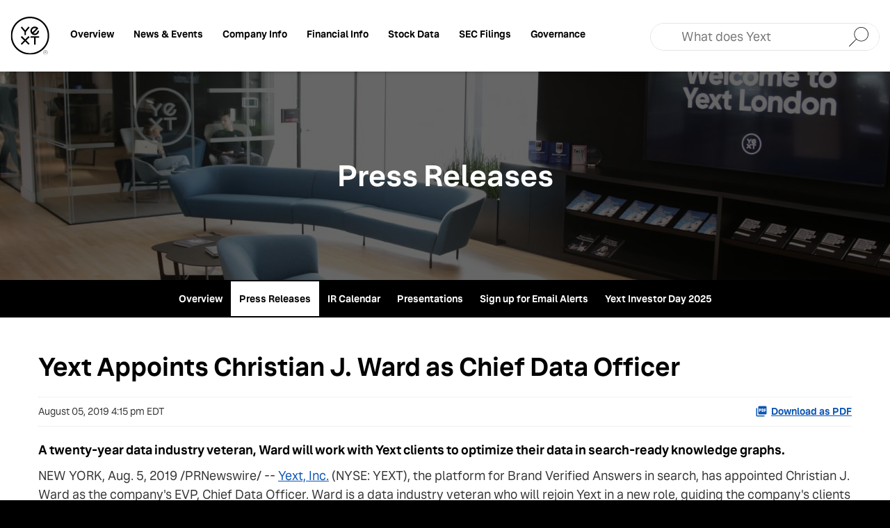

--- FILE ---
content_type: text/html; charset=UTF-8
request_url: https://investors.yext.com/news-events/press-releases/detail/185/yext-appoints-christian-j-ward-as-chief-data-officer
body_size: 6284
content:
<!DOCTYPE html>
<html lang="en">
    <head>
        <meta http-equiv="x-ua-compatible" content="ie=edge">
        <meta charset="utf-8">
                        <link rel="alternate" type="application/rss+xml" title="Yext, Inc. - Recent News" href="https://investors.yext.com/news-events/press-releases/rss" />
                
        <title>Yext Appoints Christian J. Ward as Chief Data Officer :: Yext, Inc. (YEXT)</title>
        
        <link rel="canonical" href="https://investors.yext.com/news-events/press-releases/detail/185/yext-appoints-christian-j-ward-as-chief-data-officer">
<meta property="og:url" content="https://investors.yext.com/news-events/press-releases/detail/185/yext-appoints-christian-j-ward-as-chief-data-officer">


<meta property="og:site_name" content="Yext, Inc.">
<meta property="og:title" content="Yext Appoints Christian J. Ward as Chief Data Officer">
<meta property="og:type" content="website">

<meta property="og:image" content="https://d1io3yog0oux5.cloudfront.net/_2dd08b6b8d63fa4c83c48c38ba81d290/yext/db/3471/31231/social_image_resized.jpg">
<meta name="twitter:card" content="summary_large_image">

<meta property="og:description" content="
A twenty-year data industry veteran, Ward will work with Yext clients to optimize their data in search-ready knowledge graphs.



NEW YORK, Aug. 5,…...">
<meta name="description" content="
A twenty-year data industry veteran, Ward will work with Yext clients to optimize their data in search-ready knowledge graphs.



NEW YORK, Aug. 5,…...">



<script type="application/ld+json">
	{"@context":"http:\/\/schema.org","@type":"Corporation","name":"Yext, Inc.","address":{"@type":"PostalAddress","streetAddress":"61 Ninth Avenue ","addressLocality":"New York, NY","postalCode":"10011","addressCountry":"United States"},"legalName":"Yext, Inc.","description":"Yext (NYSE: YEXT) is the leading digital presence platform for multi-location brands, with thousands of customers worldwide. With one central platform, brands can seamlessly deliver consistent, accurate, and engaging experiences to customers anywhere in the digital world. Yext\u2019s AI and machine learning technology powers the knowledge behind every customer engagement, automates workflows at scale, and delivers actionable cross-channel insights that enable data-driven decisions. From SEO and websites to social media and reputation management, Yext enables brands to turn their digital presence into a differentiator.","tickerSymbol":": YEXT","url":"https:\/\/investors.yext.com","logo":"https:\/\/d1io3yog0oux5.cloudfront.net\/_2dd08b6b8d63fa4c83c48c38ba81d290\/yext\/logo.png","image":"https:\/\/d1io3yog0oux5.cloudfront.net\/_2dd08b6b8d63fa4c83c48c38ba81d290\/yext\/db\/3471\/31231\/social_image_resized.jpg","sameAs":[]}</script>

<!-- Elastic Search -->
        <meta class="elastic" name="published_time" content="2019-08-05">
        <meta class="elastic" name="published_day" content="3513.84">
 
    
    <meta class="elastic" name="el_description" content="A twenty-year data industry veteran, Ward will work with Yext clients to optimize their data in search-ready knowledge graphs.
NEW YORK, Aug. 5, 2019 /PRNewswire/ -- Yext, Inc. (NYSE: YEXT), the platform for Brand…">
         <meta name="viewport" content="initial-scale=1.0, width=device-width">
        
                <link rel="preconnect" href="https://d1io3yog0oux5.cloudfront.net">
        <link rel="preconnect" href="https://qmod.quotemedia.com">

        <!-- Search Feature -->
        <link rel="stylesheet" type="text/css" href="https://assets.sitescdn.net/answers-search-bar/v1.0/answers.css" />

                        <link href="https://d1io3yog0oux5.cloudfront.net/_2dd08b6b8d63fa4c83c48c38ba81d290/yext/files/theme/css/ir.stockpr.css" rel="stylesheet" type="text/css" media="screen" />
                <link rel="stylesheet" href="https://d1io3yog0oux5.cloudfront.net/_2dd08b6b8d63fa4c83c48c38ba81d290/yext/files/theme/css/style.css">
                
                <link rel="shortcut icon" href="https://d1io3yog0oux5.cloudfront.net/_2dd08b6b8d63fa4c83c48c38ba81d290/yext/files/theme/images/favicons/favicon.ico">
        <link rel="apple-touch-icon" sizes="180x180" href="https://d1io3yog0oux5.cloudfront.net/_2dd08b6b8d63fa4c83c48c38ba81d290/yext/files/theme/images/favicons/apple-touch-icon.png">
        <link rel="icon" type="image/png" href="https://d1io3yog0oux5.cloudfront.net/_2dd08b6b8d63fa4c83c48c38ba81d290/yext/files/theme/images/favicons/favicon-32x32.png" sizes="32x32">
        <link rel="icon" type="image/png" href="https://d1io3yog0oux5.cloudfront.net/_2dd08b6b8d63fa4c83c48c38ba81d290/yext/files/theme/images/favicons/favicon-16x16.png" sizes="16x16">
        <link rel="icon" type="image/png" href="https://d1io3yog0oux5.cloudfront.net/_2dd08b6b8d63fa4c83c48c38ba81d290/yext/files/theme/images/favicons/android-chrome-192x192.png" sizes="192x192">
        <link rel="mask-icon" href="https://d1io3yog0oux5.cloudfront.net/_2dd08b6b8d63fa4c83c48c38ba81d290/yext/files/theme/images/favicons/safari-pinned-tab.svg">
        <meta name="theme-color" content="#ffffff">  
        
        <!-- Google Tag Manager -->
<script>(function(w,d,s,l,i){w[l]=w[l]||[];w[l].push({'gtm.start':
new Date().getTime(),event:'gtm.js'});var f=d.getElementsByTagName(s)[0],
j=d.createElement(s),dl=l!='dataLayer'?'&l='+l:'';j.async=true;j.src=
'https://www.googletagmanager.com/gtm.js?id='+i+dl;f.parentNode.insertBefore(j,f);
})(window,document,'script','dataLayer','GTM-T2C2W9D');</script>
<!-- End Google Tag Manager -->            </head>    <body class="107610 page-type-ir-section-ir-news ir  has-sub-nav">
        <div class="general-wrapper">
            <!-- Google Tag Manager (noscript) -->
<noscript><iframe src="https://www.googletagmanager.com/ns.html?id=GTM-T2C2W9D"
height="0" width="0" style="display:none;visibility:hidden"></iframe></noscript>
<!-- End Google Tag Manager (noscript) -->
<nav id="header" class="affixed" aria-label="Main">
    <div id="skipLinks">
        <a href="#mainContent">Skip to main content</a>
                <a href="#sectionNav">Skip to section navigation</a>
                <a href="#footer">Skip to footer</a>
    </div>
         <div class="container custom-mobile-nav">
        <div class="d-flex justify-content-between">
            <div class="logo">
                <a href="https://www.yext.com/">
                    <img src="https://d1io3yog0oux5.cloudfront.net/_2dd08b6b8d63fa4c83c48c38ba81d290/yext/files/theme/images/logo-sm.svg"
                        width="56"
                        height="56"
                        alt="Yext, Inc.">
                </a>
            </div>
            <a role="button" class="mobile-nav-trigger" id="showRight" aria-label="Expand main navigation"
                aria-controls="mobile-nav">
                <div class="meat"></div>
                <div class="meat"></div>
                <div class="meat"></div>
            </a>
            <div class="cbp-spmenu cbp-spmenu-vertical cbp-spmenu-right main-nav" id="mobile-nav">
                
<ul class="main-menu">
    <li class="sr-only p-0 pr-3"><a href="/">Investors</a></li>
        <li class="" data-submenu-id="submenu-overview">
        <a href="/" target="_self"
            >Overview 
            <a class="mobile-collapse" data-toggle="collapse" href="#submenu-overview" role="button" aria-expanded="false" aria-controls="submenu-overview"><span class="eqicon-add" ></span></a>
        </a>
            </li>
        <li class="has-children active" data-submenu-id="submenu-news-events">
        <a href="/news-events" target="_self"
            >News &amp; Events 
            <a class="mobile-collapse" data-toggle="collapse" href="#submenu-news-events" role="button" aria-expanded="false" aria-controls="submenu-news-events"><span class="eqicon-add" ></span></a>
        </a>
                <ul id="submenu-news-events" class="collapse">
                        <li class="">
                <a href="/news-events" target="_self"
                    >Overview</a>
            </li>
                        <li class="active active-landing">
                <a href="/news-events/press-releases" target="_self"
                    >Press Releases</a>
            </li>
                        <li class="">
                <a href="/news-events/ir-calendar" target="_self"
                    >IR Calendar</a>
            </li>
                        <li class="">
                <a href="/news-events/presentations" target="_self"
                    >Presentations</a>
            </li>
                        <li class="">
                <a href="/news-events/email-alerts" target="_self"
                    >Sign up for Email Alerts</a>
            </li>
                        <li class="">
                <a href="/news-events/yext-investor-day-2025" target="_self"
                    >Yext Investor Day 2025</a>
            </li>
                    </ul>
            </li>
        <li class="has-children" data-submenu-id="submenu-company-information">
        <a href="/company-information" target="_self"
            >Company Info 
            <a class="mobile-collapse" data-toggle="collapse" href="#submenu-company-information" role="button" aria-expanded="false" aria-controls="submenu-company-information"><span class="eqicon-add" ></span></a>
        </a>
                <ul id="submenu-company-information" class="collapse">
                        <li class="">
                <a href="/company-information" target="_self"
                    >Overview</a>
            </li>
                        <li class="">
                <a href="https://www.yext.com/about/leadership" target="_blank"
                    rel="noopener">Leadership</a>
            </li>
                        <li class="">
                <a href="/company-information/contacts" target="_self"
                    >Contacts</a>
            </li>
                        <li class="">
                <a href="/company-information/faq" target="_self"
                    >FAQ</a>
            </li>
                    </ul>
            </li>
        <li class="has-children" data-submenu-id="submenu-financial-information">
        <a href="/financial-information" target="_self"
            >Financial Info 
            <a class="mobile-collapse" data-toggle="collapse" href="#submenu-financial-information" role="button" aria-expanded="false" aria-controls="submenu-financial-information"><span class="eqicon-add" ></span></a>
        </a>
                <ul id="submenu-financial-information" class="collapse">
                        <li class="">
                <a href="/financial-information" target="_self"
                    >Overview</a>
            </li>
                        <li class="">
                <a href="/financial-information/financial-results" target="_self"
                    >Financial Results</a>
            </li>
                        <li class="">
                <a href="/financial-information/income-statement" target="_self"
                    >Income Statement</a>
            </li>
                        <li class="">
                <a href="/financial-information/balance-sheet" target="_self"
                    >Balance Sheet</a>
            </li>
                        <li class="">
                <a href="/financial-information/cash-flow" target="_self"
                    >Cash Flow</a>
            </li>
                    </ul>
            </li>
        <li class="has-children" data-submenu-id="submenu-stock-data">
        <a href="/stock-data" target="_self"
            >Stock Data 
            <a class="mobile-collapse" data-toggle="collapse" href="#submenu-stock-data" role="button" aria-expanded="false" aria-controls="submenu-stock-data"><span class="eqicon-add" ></span></a>
        </a>
                <ul id="submenu-stock-data" class="collapse">
                        <li class="">
                <a href="/stock-data/quote" target="_self"
                    >Quote</a>
            </li>
                        <li class="">
                <a href="/stock-data/charts" target="_self"
                    >Charts</a>
            </li>
                        <li class="">
                <a href="/stock-data/historical-data" target="_self"
                    >Historical Data</a>
            </li>
                        <li class="">
                <a href="/stock-data/analyst-coverage" target="_self"
                    >Analyst Coverage</a>
            </li>
                    </ul>
            </li>
        <li class="has-children" data-submenu-id="submenu-sec-filings">
        <a href="/sec-filings" target="_self"
            >SEC Filings 
            <a class="mobile-collapse" data-toggle="collapse" href="#submenu-sec-filings" role="button" aria-expanded="false" aria-controls="submenu-sec-filings"><span class="eqicon-add" ></span></a>
        </a>
                <ul id="submenu-sec-filings" class="collapse">
                        <li class="">
                <a href="/sec-filings" target="_self"
                    >Overview</a>
            </li>
                        <li class="">
                <a href="/sec-filings/all-sec-filings" target="_self"
                    >All SEC Filings</a>
            </li>
                        <li class="">
                <a href="/sec-filings/annual-reports" target="_self"
                    >Annual Reports</a>
            </li>
                        <li class="">
                <a href="/sec-filings/quarterly-reports" target="_self"
                    >Quarterly Reports</a>
            </li>
                        <li class="">
                <a href="/sec-filings/section-16-filings" target="_self"
                    >Section 16 Filings</a>
            </li>
                    </ul>
            </li>
        <li class="has-children last-item" data-submenu-id="submenu-corporate-governance">
        <a href="/corporate-governance" target="_self"
            >Governance 
            <a class="mobile-collapse" data-toggle="collapse" href="#submenu-corporate-governance" role="button" aria-expanded="false" aria-controls="submenu-corporate-governance"><span class="eqicon-add" ></span></a>
        </a>
                <ul id="submenu-corporate-governance" class="collapse">
                        <li class="">
                <a href="/corporate-governance" target="_self"
                    >Overview</a>
            </li>
                        <li class="">
                <a href="/corporate-governance/board-of-directors" target="_self"
                    >Board of Directors</a>
            </li>
                        <li class="">
                <a href="/corporate-governance/board-committees" target="_self"
                    >Board Committees</a>
            </li>
                        <li class="">
                <a href="/corporate-governance/governance-documents" target="_self"
                    >Governance Documents</a>
            </li>
                        <li class="">
                <a href="/corporate-governance/whistleblower-policy" target="_self"
                    >Whistleblower Policy</a>
            </li>
                    </ul>
            </li>
    
</ul>            </div>
            <div class="search_form"></div>
        </div>
    </div>
</nav>

            <header class="page-banner overlay dark" style="background: url(https://d1io3yog0oux5.cloudfront.net/_2dd08b6b8d63fa4c83c48c38ba81d290/yext/db/3546/31555/image_resized.jpg);background-position: 50% 50%;background-repeat: no-repeat;background-size: cover;background-color: #333;">
    	<div class="container">
	    <div class="row justify-content-center">
	        <div class="col-lg-12">
                            <p class="heading--h1">Press Releases</p>
	            	    </div>
        </div>
    </div>
    </header>            <nav id="sectionNav" class="sub-navigation-wrapper" aria-label="News &amp; Events Section">
    <div class="sub-navigation affixed">
    	<div class="container">
            <a class="visible-xs visible-sm mobile-sub-nav-trigger collapsed" role="button" data-toggle="collapse" data-target="#sub-navigation">
                <div class="trigger-container">
            		<div class="meat"></div>
              		<div class="meat"></div>
              		<div class="meat"></div>
              	</div>
            	News &amp; Events            </a>
            <div class="collapse sb-nav clearfix"  id="sub-navigation">
                <h3>News &amp; Events</h3>
                <ul>
                                        <li class="">
                        <a href="/news-events"
                            target="_self"
                                                    >Overview</a>
                                            </li>
                	                    <li class="active active-landing">
                        <a href="/news-events/press-releases"
                            target="_self"
                                                    >Press Releases</a>
                                            </li>
                	                    <li class="">
                        <a href="/news-events/ir-calendar"
                            target="_self"
                                                    >IR Calendar</a>
                                            </li>
                	                    <li class="">
                        <a href="/news-events/presentations"
                            target="_self"
                                                    >Presentations</a>
                                            </li>
                	                    <li class="">
                        <a href="/news-events/email-alerts"
                            target="_self"
                                                    >Sign up for Email Alerts</a>
                                            </li>
                	                    <li class="">
                        <a href="/news-events/yext-investor-day-2025"
                            target="_self"
                                                    >Yext Investor Day 2025</a>
                                            </li>
                	                </ul>
            </div>
        </div>
    </div>
</nav>                
            <div class="container">
                <div class="row justify-content-center">
                    <div class="col-lg-12">
                                                <main id="mainContent" class="main-content">
                                <article class="full-news-article">
        <h1 class="article-heading">Yext Appoints Christian J. Ward as Chief Data Officer</h1>
        <div class="related-documents-line hidden-print row justify-content-between align-items-center">  
            <time datetime="2019-08-05T16:15:00" class="date">
                August 05, 2019 4:15 pm EDT            </time>
                            <a href="https://d1io3yog0oux5.cloudfront.net/_2dd08b6b8d63fa4c83c48c38ba81d290/yext/news/2019-08-05_Yext_Appoints_Christian_J_Ward_as_Chief_Data_185.pdf"
                               class="link pull-right"
                   title="PDF: Yext Appoints Christian J. Ward as Chief Data Officer"
                   target="_blank">
                   <span class="eqicon-PDF"></span>Download as PDF
                </a>
        </div>
        
        
    	
<h3 class="spr-ir-news-article-title">A twenty-year data industry veteran, Ward will work with Yext clients to optimize their data in search-ready knowledge graphs.</h3>

<div class="xn-content">

<p>NEW YORK, Aug. 5, 2019 /PRNewswire/ -- <u><a target="_blank" href="https://www.yext.com/?utm_source=press%20release&amp;utm_medium=pr&amp;utm_campaign=Christian%20Ward%20Yext%20Hire&amp;utm_term=press%20release" rel="nofollow">Yext, Inc.</a></u> (NYSE: YEXT), the platform for Brand Verified Answers in search, has appointed Christian J. Ward as the company's EVP, Chief Data Officer. Ward is a data industry veteran who will rejoin Yext in a new role, guiding the company's clients as they unleash the value of their data to provide Brand Verified Answers to consumer questions through knowledge graphs structured for search.</p>

    <div class="PRN_ImbeddedAssetReference" id="DivAssetPlaceHolder1">
                <p><img src="https://mma.prnewswire.com/media/956488/ChristianWard_Blog.jpg" title="Christian J. Ward" alt="Christian J. Ward"></p>

    </div>
<p>"Harnessing structured data to grow businesses is in Christian's DNA. At Yext, he forged some of our most critical data partnerships with the largest tech companies in the world," said Howard Lerman, Founder and CEO of Yext. "As we embark on a new phase in our mission to put perfect answers everywhere, we are excited for Christian to help our customers grow in his new role as Yext's Chief Data Officer."</p>
<p>"Today, we are seeing search transform from keywords to questions, and it's up to businesses to provide Brand Verified Answers to each query. In order to thrive in this paradigm shift, every business needs to thoughtfully connect its facts in a knowledge graph that is structured to provide answers to those questions," said Christian J. Ward. "Yext is on the cutting edge of this massive opportunity. I am so thrilled to rejoin Yext to lead brands into the future of search."</p>
<p>Ward was Yext's EVP of Data Partnerships for more than five years, successfully managing global data partnerships during a critical phase of the company's development. As Yext went from private to public and expanded globally, Ward grew the company's Knowledge Network of search platforms supplying client business data to consumers to encompass the world's largest search engines, maps, and voice assistants.</p>
<p>Ward most recently served as Chief Data Officer for SourceMedia. Prior to his time at Yext, he held posts as Chief Data Officer at Infogroup and Global Head of Content Innovation at Thomson Reuters. He also founded data companies Jaywalk Incorporated and Ockham Research, which specialize in financial research and media analytics, respectively.</p>
<p>Ward is the co-author of Data Leverage: Unlocking the Surprising Growth Potential of Data Partnerships.</p>
<p><b>About Yext</b></p>
<p>The customer journey starts with a question. And consumers expect answers. <u><a target="_blank" href="https://www.yext.com/?utm_source=press%20release&amp;utm_medium=pr&amp;utm_campaign=Christian%20Ward%20Yext%20Hire&amp;utm_term=press%20release" rel="nofollow">Yext</a></u> (NYSE: YEXT) puts businesses in control of their facts online with brand-verified answers in search. By serving accurate, consistent, brand-verified answers to consumer questions, Yext delivers authoritative information straight from the source — the business itself — no matter where or how customers are searching. Taco Bell, Marriott, Jaguar Land Rover, and businesses around the globe use the Yext platform to capture consumer intent and drive digital discovery, engagement, and revenue — all from a single source of truth. Yext's mission is to provide perfect answers everywhere. </p>
<p>Yext has been named a Best Place to Work by Fortune and Great Place to Work®, as well as a Best Workplace for Women. Yext is headquartered in New York City with offices in Amsterdam, Berlin, Chicago, Dallas, Geneva, London, Miami, Milan, Paris, San Francisco, Shanghai, Tokyo, and the Washington, D.C. area.</p>

<div class="PRN_ImbeddedAssetReference" id="DivAssetPlaceHolder2">
                <p><img src="https://mma.prnewswire.com/media/177279/yext_logo.jpg" title="Yext logo. (PRNewsFoto/Yext) (PRNewsFoto/Yext)" alt="Yext logo. (PRNewsFoto/Yext) (PRNewsFoto/Yext)"></p>

</div>
<p id="PURL"><img title="Cision ID" width="12" height="12" alt="Cision" src="https://c212.net/c/img/favicon.png?sn=NY32905&amp;sd=2019-08-05"> View original content to download multimedia:<a id="PRNURL" rel="nofollow" href="http://www.prnewswire.com/news-releases/yext-appoints-christian-j-ward-as-chief-data-officer-300896454.html">http://www.prnewswire.com/news-releases/yext-appoints-christian-j-ward-as-chief-data-officer-300896454.html</a></p>
<p>SOURCE  Yext, Inc.</p>
</div>
    	<p class="spr-ir-news-article-date">Released August 5, 2019</p>
    </article>
            <style>
            /* Style Definitions */
span.prnews_span
{
font-size:8pt;
font-family:"Arial";
color:black;
}
a.prnews_a
{
color:blue;
}
li.prnews_li
{
font-size:8pt;
font-family:"Arial";
color:black;
}
p.prnews_p
{
font-size:0.62em;
font-family:"Arial";
color:black;
margin:0in;
}        </style>
                                                        </main>
                    </div>    
                </div>
            </div><!-- //container-->
            <div class="module-quick-links" role="navigation" aria-label="Helpful Investor Relations pages">
    <ul>
                    <li>
                <a href="/news-events/email-alerts" class="email">Sign up for Email Alerts</a>
            </li>
                            <li>
                <a class="company-profile" href="/company-information">Company Profile</a>
            </li>
                                    <li>
                <a href="/company-information/contacts" class="contacts">Contacts</a>
            </li>
                            <li>
                <a href="https://investors.yext.com/news-events/press-releases/rss" class="rss" target="_blank" rel="noopener">RSS News Feed</a>
            </li>
            </ul>
</div><footer id="footer" >
    <div class="footer-main">
        <div class="container">
            <div class="row justify-content-between align-items-center">
                <div class="col-md-6">
                    <div class="copyright">
                        &copy;<time datetime="2025">2025</time>
                        <a href="/">Yext, Inc.</a>                        All Rights Reserved.
                    </div>
                </div>
                <div class="col-md-6">
                    <div class="footer-links">
                        <a href="/privacy-policy">Privacy Policy</a>
<a href="/disclaimer">Disclaimer</a>
<a href="/sitemap">Sitemap</a>
                                            </div>
                </div>
            </div>
        </div>
    </div>
    </footer>
<script id="companyVars" type="application/json">
{
    "asset_url": "https:\/\/d1io3yog0oux5.cloudfront.net\/_2dd08b6b8d63fa4c83c48c38ba81d290\/yext",
    "website_base_url": "https:\/\/investors.yext.com",
    "ir_base_url": "",
    "hCaptchaSiteKey": "778a5748-d323-4b73-a06c-9625642de8bc",
    "isQmod": false}
</script>


<script src="https://d1io3yog0oux5.cloudfront.net/_2dd08b6b8d63fa4c83c48c38ba81d290/yext/files/theme/js/_js/all.js"></script>

<script src="https://assets.sitescdn.net/answers/v1.5/answers.min.js"></script>
<script src="https://cdn.jsdelivr.net/npm/typed.js@2.0.11"></script>
<script src="https://cdn.jsdelivr.net/npm/axios/dist/axios.min.js"></script>
<script>
  const apiKey = "01db1d1e5ebbaa7ea2e6807ad2196ab3";
  const experienceKey = "yextanswersconfig";
  const experienceVersion = "PRODUCTION";
  const businessId = "919871";
  const locale = "en";
  ANSWERS.init({
    apiKey: apiKey,
    experienceKey: experienceKey,
    businessId: businessId,
    experienceVersion: experienceVersion,
    locale: locale,
    onReady: function() {
      ANSWERS.addComponent("SearchBar", {
        container: ".search_form",
        name: "search-bar",
        redirectUrl: "https://search.yext.com/",
      });
      if (jq('.search_form_2').length) {
          ANSWERS.addComponent("SearchBar", {
            container: ".search_form_2",
            name: "search-bar-2",
            redirectUrl: "https://search.yext.com/",
          });
      }

      // Make API Call to Options
      var url = 'https://liveapi-cached.yext.com/v2/accounts/me/answers/autocomplete';
      url += '?v=20230101';
      url += '&api_key=' + apiKey;
      url += '&sessionTrackingEnabled=false';
      url += '&experienceKey=' + experienceKey;
      url += '&input=';
      url += '&version=' + experienceVersion;
      url += '&locale=' + locale;

      axios.get(url).then(function(response) {
        // Get strings from response
        const strings = response.data.response.results.map(function(r) {
          return r.value;
        });

        // Set up Typed
        var options = {
            strings: strings,
            showCursor: true,
            cursorChar: "|",
            typeSpeed: 45,
            backSpeed: 20,
            smartBackspace: true,
            loop: true,
            startDelay: 500,
            backDelay: 2000,
            attr: "placeholder",
        };

        var typed = new Typed(".search_form .js-yext-query", options);
        /*if (jq('.search_form_2').length) {
            var typed = new Typed(".search_form_2 .js-yext-query", options);
        }*/
      });
    },
  });
</script>
<script src="https://cmp.osano.com/16BVAbSyBjhkz2U7e/3e4d2a9f-3577-43b7-9191-209cbb2c6042/osano.js"></script>

        </div><!-- //general-wrapper-->
    </body>
</html>


--- FILE ---
content_type: image/svg+xml
request_url: https://d1io3yog0oux5.cloudfront.net/_2dd08b6b8d63fa4c83c48c38ba81d290/yext/files/theme/images/logo-sm.svg
body_size: 691
content:
<svg fill="none" height="255" viewBox="0 0 258 255" width="258" xmlns="http://www.w3.org/2000/svg" xmlns:xlink="http://www.w3.org/1999/xlink"><clipPath id="a"><path d="m2.23682 0h255v255h-255z"/></clipPath><g clip-path="url(#a)" fill="#000"><path d="m129.737 0c-70.4156 0-127.50018 57.0846-127.50018 127.5 0 70.415 57.08458 127.5 127.50018 127.5 70.415 0 127.5-57.085 127.5-127.5 0-70.4154-57.085-127.5-127.5-127.5zm0 244.8c-64.7844 0-117.3002-52.516-117.3002-117.3 0-64.7842 52.5158-117.3 117.3002-117.3 64.784 0 117.3 52.5158 117.3 117.3 0 64.784-52.516 117.3-117.3 117.3z"/><path d="m133.562 141.526h22.95v45.9h10.2v-45.9h22.95v-10.2h-56.1z"/><path d="m119.973 130.049-22.1109 22.114-22.1106-22.114-7.2144 7.214 22.1142 22.111-22.1142 22.11 7.2144 7.215 22.1106-22.114 22.1109 22.114 7.214-7.215-22.114-22.11 22.114-22.111z"/><path d="m160.975 123.676c15.841 0 28.687-12.845 28.687-28.6874h-10.2c0 10.2104-8.277 18.4874-18.487 18.4874-2.915 0-5.671-.676-8.121-1.877l24.731-24.7314 7.466-7.4658c-5.114-7.8802-13.983-13.0971-24.076-13.0971-15.846 0-28.688 12.8456-28.688 28.6875 0 15.8418 12.842 28.6878 28.688 28.6878zm0-47.1749c3.584 0 6.927 1.0236 9.76 2.7909l-25.457 25.457c-1.767-2.833-2.787-6.1762-2.787-9.7604 0-10.2106 8.277-18.4875 18.487-18.4875z"/><path d="m97.8621 91.9334-21.5121-25.6346-7.8129 6.5557 24.225 28.8715v21.948h10.1999v-21.948l24.225-28.8715-7.813-6.5557z"/><path d="m231.737 224.402c-8.451 0-15.3 6.85-15.3 15.3 0 8.451 6.849 15.3 15.3 15.3 8.45 0 15.3-6.849 15.3-15.3 0-8.45-6.85-15.3-15.3-15.3zm0 29.375c-7.774 0-14.075-6.301-14.075-14.075s6.301-14.074 14.075-14.074c7.773 0 14.074 6.3 14.074 14.074s-6.301 14.075-14.074 14.075z"/><path d="m237.733 247.355h-1.403l-.01-.018-3.648-6.23h-4.76v6.248h-1.219v-15.3h6.039c2.5 0 4.537 2.036 4.537 4.537 0 2.018-1.371 3.8-3.333 4.352l3.793 6.411zm-9.818-7.399h4.82c1.831 0 3.319-1.509 3.319-3.361s-1.488-3.386-3.319-3.386h-4.82z"/></g></svg>

--- FILE ---
content_type: text/plain
request_url: https://c.6sc.co/?m=1
body_size: 4
content:
6suuid=8aaa3717848a050052312a69560000008b3f1300

--- FILE ---
content_type: image/svg+xml
request_url: https://d1io3yog0oux5.cloudfront.net/_2dd08b6b8d63fa4c83c48c38ba81d290/yext/files/theme/images/searchbar-btn.svg
body_size: 461
content:
<svg width="38" height="38" viewBox="0 0 38 38" fill="none" xmlns="http://www.w3.org/2000/svg">
<path d="M5.62026 33L15.6002 22.8588L15.7181 22.7409L15.8421 22.8526C20.0475 26.6424 26.5229 26.3012 30.3127 22.0959C34.1025 17.8905 33.7613 11.415 29.556 7.63146C25.3507 3.84789 18.8752 4.18283 15.0854 8.38818C11.5747 12.2834 11.5747 18.2007 15.0792 22.0959L15.1908 22.2199L15.073 22.3378L5 32.3797L5.62026 33ZM13.1936 15.2482C13.1936 10.0133 17.4548 5.75208 22.6897 5.75208C27.9247 5.75208 32.1859 10.0133 32.1859 15.2482C32.1859 20.4832 27.9247 24.7444 22.6897 24.7444C17.4548 24.7444 13.1936 20.4832 13.1936 15.2482Z" fill="black"/>
</svg>


--- FILE ---
content_type: application/javascript
request_url: https://assets.sitescdn.net/answers/v1.5.9/answerstemplates.compiled.min.js
body_size: 60140
content:
!function(n,e){"object"==typeof exports&&"undefined"!=typeof module?e(exports):"function"==typeof define&&define.amd?define(["exports"],e):e((n=n||self).TemplateBundle={})}(this,function(n){"use strict";function e(n){return(e="function"==typeof Symbol&&"symbol"==typeof Symbol.iterator?function(n){return typeof n}:function(n){return n&&"function"==typeof Symbol&&n.constructor===Symbol&&n!==Symbol.prototype?"symbol":typeof n})(n)}function t(n){return function(n){if(Array.isArray(n)){for(var e=0,t=new Array(n.length);e<n.length;e++)t[e]=n[e];return t}}(n)||function(n){if(Symbol.iterator in Object(n)||"[object Arguments]"===Object.prototype.toString.call(n))return Array.from(n)}(n)||function(){throw new TypeError("Invalid attempt to spread non-iterable instance")}()}var l="undefined"!=typeof window?window:"undefined"!=typeof global?global:"undefined"!=typeof self?self:{};function r(n,e){return n(e={exports:{}},e.exports),e.exports}var o=function(n){return n&&n.Math==Math&&n},a=o("object"==("undefined"==typeof globalThis?"undefined":e(globalThis))&&globalThis)||o("object"==("undefined"==typeof window?"undefined":e(window))&&window)||o("object"==("undefined"==typeof self?"undefined":e(self))&&self)||o("object"==e(l)&&l)||Function("return this")(),i=function(n){try{return!!n()}catch(n){return!0}},s=!i(function(){return 7!=Object.defineProperty({},1,{get:function(){return 7}})[1]}),u={}.propertyIsEnumerable,c=Object.getOwnPropertyDescriptor,p={f:c&&!u.call({1:2},1)?function(n){var e=c(this,n);return!!e&&e.enumerable}:u},f=function(n,e){return{enumerable:!(1&n),configurable:!(2&n),writable:!(4&n),value:e}},h={}.toString,d=function(n){return h.call(n).slice(8,-1)},m="".split,y=i(function(){return!Object("z").propertyIsEnumerable(0)})?function(n){return"String"==d(n)?m.call(n,""):Object(n)}:Object,v=function(n){if(null==n)throw TypeError("Can't call method on "+n);return n},g=function(n){return y(v(n))},x=function(n){return"object"===e(n)?null!==n:"function"==typeof n},b=function(n,e){if(!x(n))return n;var t,l;if(e&&"function"==typeof(t=n.toString)&&!x(l=t.call(n)))return l;if("function"==typeof(t=n.valueOf)&&!x(l=t.call(n)))return l;if(!e&&"function"==typeof(t=n.toString)&&!x(l=t.call(n)))return l;throw TypeError("Can't convert object to primitive value")},P={}.hasOwnProperty,k=function(n,e){return P.call(n,e)},O=a.document,w=x(O)&&x(O.createElement),S=function(n){return w?O.createElement(n):{}},C=!s&&!i(function(){return 7!=Object.defineProperty(S("div"),"a",{get:function(){return 7}}).a}),j=Object.getOwnPropertyDescriptor,_={f:s?j:function(n,e){if(n=g(n),e=b(e,!0),C)try{return j(n,e)}catch(n){}if(k(n,e))return f(!p.f.call(n,e),n[e])}},E=function(n){if(!x(n))throw TypeError(String(n)+" is not an object");return n},A=Object.defineProperty,I={f:s?A:function(n,e,t){if(E(n),e=b(e,!0),E(t),C)try{return A(n,e,t)}catch(n){}if("get"in t||"set"in t)throw TypeError("Accessors not supported");return"value"in t&&(n[e]=t.value),n}},L=s?function(n,e,t){return I.f(n,e,f(1,t))}:function(n,e,t){return n[e]=t,n},R=function(n,e){try{L(a,n,e)}catch(t){a[n]=e}return e},N=a["__core-js_shared__"]||R("__core-js_shared__",{}),M=Function.toString;"function"!=typeof N.inspectSource&&(N.inspectSource=function(n){return M.call(n)});var T,B,F,D=N.inspectSource,U=a.WeakMap,H="function"==typeof U&&/native code/.test(D(U)),V=r(function(n){(n.exports=function(n,e){return N[n]||(N[n]=void 0!==e?e:{})})("versions",[]).push({version:"3.6.5",mode:"global",copyright:"© 2020 Denis Pushkarev (zloirock.ru)"})}),$=0,q=Math.random(),W=function(n){return"Symbol("+String(void 0===n?"":n)+")_"+(++$+q).toString(36)},K=V("keys"),Q=function(n){return K[n]||(K[n]=W(n))},G={},z=a.WeakMap;if(H){var J=new z,Y=J.get,X=J.has,Z=J.set;T=function(n,e){return Z.call(J,n,e),e},B=function(n){return Y.call(J,n)||{}},F=function(n){return X.call(J,n)}}else{var nn=Q("state");G[nn]=!0,T=function(n,e){return L(n,nn,e),e},B=function(n){return k(n,nn)?n[nn]:{}},F=function(n){return k(n,nn)}}var en={set:T,get:B,has:F,enforce:function(n){return F(n)?B(n):T(n,{})},getterFor:function(n){return function(e){var t;if(!x(e)||(t=B(e)).type!==n)throw TypeError("Incompatible receiver, "+n+" required");return t}}},tn=r(function(n){var e=en.get,t=en.enforce,l=String(String).split("String");(n.exports=function(n,e,r,o){var i=!!o&&!!o.unsafe,s=!!o&&!!o.enumerable,u=!!o&&!!o.noTargetGet;"function"==typeof r&&("string"!=typeof e||k(r,"name")||L(r,"name",e),t(r).source=l.join("string"==typeof e?e:"")),n!==a?(i?!u&&n[e]&&(s=!0):delete n[e],s?n[e]=r:L(n,e,r)):s?n[e]=r:R(e,r)})(Function.prototype,"toString",function(){return"function"==typeof this&&e(this).source||D(this)})}),ln=a,rn=function(n){return"function"==typeof n?n:void 0},on=function(n,e){return arguments.length<2?rn(ln[n])||rn(a[n]):ln[n]&&ln[n][e]||a[n]&&a[n][e]},an=Math.ceil,sn=Math.floor,un=function(n){return isNaN(n=+n)?0:(n>0?sn:an)(n)},cn=Math.min,pn=function(n){return n>0?cn(un(n),9007199254740991):0},fn=Math.max,hn=Math.min,dn=function(n){return function(e,t,l){var r,o=g(e),a=pn(o.length),i=function(n,e){var t=un(n);return t<0?fn(t+e,0):hn(t,e)}(l,a);if(n&&t!=t){for(;a>i;)if((r=o[i++])!=r)return!0}else for(;a>i;i++)if((n||i in o)&&o[i]===t)return n||i||0;return!n&&-1}},mn={includes:dn(!0),indexOf:dn(!1)}.indexOf,yn=function(n,e){var t,l=g(n),r=0,o=[];for(t in l)!k(G,t)&&k(l,t)&&o.push(t);for(;e.length>r;)k(l,t=e[r++])&&(~mn(o,t)||o.push(t));return o},vn=["constructor","hasOwnProperty","isPrototypeOf","propertyIsEnumerable","toLocaleString","toString","valueOf"],gn=vn.concat("length","prototype"),xn={f:Object.getOwnPropertyNames||function(n){return yn(n,gn)}},bn={f:Object.getOwnPropertySymbols},Pn=on("Reflect","ownKeys")||function(n){var e=xn.f(E(n)),t=bn.f;return t?e.concat(t(n)):e},kn=function(n,e){for(var t=Pn(e),l=I.f,r=_.f,o=0;o<t.length;o++){var a=t[o];k(n,a)||l(n,a,r(e,a))}},On=/#|\.prototype\./,wn=function(n,e){var t=Cn[Sn(n)];return t==_n||t!=jn&&("function"==typeof e?i(e):!!e)},Sn=wn.normalize=function(n){return String(n).replace(On,".").toLowerCase()},Cn=wn.data={},jn=wn.NATIVE="N",_n=wn.POLYFILL="P",En=wn,An=_.f,In=function(n,t){var l,r,o,i,s,u=n.target,c=n.global,p=n.stat;if(l=c?a:p?a[u]||R(u,{}):(a[u]||{}).prototype)for(r in t){if(i=t[r],o=n.noTargetGet?(s=An(l,r))&&s.value:l[r],!En(c?r:u+(p?".":"#")+r,n.forced)&&void 0!==o){if(e(i)===e(o))continue;kn(i,o)}(n.sham||o&&o.sham)&&L(i,"sham",!0),tn(l,r,i,n)}},Ln=function(n){if("function"!=typeof n)throw TypeError(String(n)+" is not a function");return n},Rn=on("Reflect","apply"),Nn=Function.apply,Mn=!i(function(){Rn(function(){})});In({target:"Reflect",stat:!0,forced:Mn},{apply:function(n,e,t){return Ln(n),E(t),Rn?Rn(n,e,t):Nn.call(n,e,t)}});var Tn,Bn=Object.keys||function(n){return yn(n,vn)},Fn=s?Object.defineProperties:function(n,e){E(n);for(var t,l=Bn(e),r=l.length,o=0;r>o;)I.f(n,t=l[o++],e[t]);return n},Dn=on("document","documentElement"),Un=Q("IE_PROTO"),Hn=function(){},Vn=function(n){return"<script>"+n+"<\/script>"},$n=function(){try{Tn=document.domain&&new ActiveXObject("htmlfile")}catch(n){}var n,e;$n=Tn?function(n){n.write(Vn("")),n.close();var e=n.parentWindow.Object;return n=null,e}(Tn):((e=S("iframe")).style.display="none",Dn.appendChild(e),e.src=String("javascript:"),(n=e.contentWindow.document).open(),n.write(Vn("document.F=Object")),n.close(),n.F);for(var t=vn.length;t--;)delete $n.prototype[vn[t]];return $n()};G[Un]=!0;var qn=Object.create||function(n,e){var t;return null!==n?(Hn.prototype=E(n),t=new Hn,Hn.prototype=null,t[Un]=n):t=$n(),void 0===e?t:Fn(t,e)},Wn=[].slice,Kn={},Qn=Function.bind||function(n){var e=Ln(this),t=Wn.call(arguments,1),l=function(){var r=t.concat(Wn.call(arguments));return this instanceof l?function(n,e,t){if(!(e in Kn)){for(var l=[],r=0;r<e;r++)l[r]="a["+r+"]";Kn[e]=Function("C,a","return new C("+l.join(",")+")")}return Kn[e](n,t)}(e,r.length,r):e.apply(n,r)};return x(e.prototype)&&(l.prototype=e.prototype),l},Gn=on("Reflect","construct"),zn=i(function(){function n(){}return!(Gn(function(){},[],n)instanceof n)}),Jn=!i(function(){Gn(function(){})}),Yn=zn||Jn;In({target:"Reflect",stat:!0,forced:Yn,sham:Yn},{construct:function(n,e){Ln(n),E(e);var t=arguments.length<3?n:Ln(arguments[2]);if(Jn&&!zn)return Gn(n,e,t);if(n==t){switch(e.length){case 0:return new n;case 1:return new n(e[0]);case 2:return new n(e[0],e[1]);case 3:return new n(e[0],e[1],e[2]);case 4:return new n(e[0],e[1],e[2],e[3])}var l=[null];return l.push.apply(l,e),new(Qn.apply(n,l))}var r=t.prototype,o=qn(x(r)?r:Object.prototype),a=Function.apply.call(n,o,e);return x(a)?a:o}});var Xn=i(function(){Reflect.defineProperty(I.f({},1,{value:1}),1,{value:2})});In({target:"Reflect",stat:!0,forced:Xn,sham:!s},{defineProperty:function(n,e,t){E(n);var l=b(e,!0);E(t);try{return I.f(n,l,t),!0}catch(n){return!1}}});var Zn=_.f;In({target:"Reflect",stat:!0},{deleteProperty:function(n,e){var t=Zn(E(n),e);return!(t&&!t.configurable)&&delete n[e]}});var ne=function(n){return Object(v(n))},ee=!i(function(){function n(){}return n.prototype.constructor=null,Object.getPrototypeOf(new n)!==n.prototype}),te=Q("IE_PROTO"),le=Object.prototype,re=ee?Object.getPrototypeOf:function(n){return n=ne(n),k(n,te)?n[te]:"function"==typeof n.constructor&&n instanceof n.constructor?n.constructor.prototype:n instanceof Object?le:null};In({target:"Reflect",stat:!0},{get:function n(e,t){var l,r,o=arguments.length<3?e:arguments[2];return E(e)===o?e[t]:(l=_.f(e,t))?k(l,"value")?l.value:void 0===l.get?void 0:l.get.call(o):x(r=re(e))?n(r,t,o):void 0}}),In({target:"Reflect",stat:!0,sham:!s},{getOwnPropertyDescriptor:function(n,e){return _.f(E(n),e)}}),In({target:"Reflect",stat:!0,sham:!ee},{getPrototypeOf:function(n){return re(E(n))}}),In({target:"Reflect",stat:!0},{has:function(n,e){return e in n}});var oe=Object.isExtensible;In({target:"Reflect",stat:!0},{isExtensible:function(n){return E(n),!oe||oe(n)}}),In({target:"Reflect",stat:!0},{ownKeys:Pn});var ae=!i(function(){return Object.isExtensible(Object.preventExtensions({}))});In({target:"Reflect",stat:!0,sham:!ae},{preventExtensions:function(n){E(n);try{var e=on("Object","preventExtensions");return e&&e(n),!0}catch(n){return!1}}});var ie=i(function(){var n=I.f({},"a",{configurable:!0});return!1!==Reflect.set(re(n),"a",1,n)});In({target:"Reflect",stat:!0,forced:ie},{set:function n(e,t,l){var r,o,a=arguments.length<4?e:arguments[3],i=_.f(E(e),t);if(!i){if(x(o=re(e)))return n(o,t,l,a);i=f(0)}if(k(i,"value")){if(!1===i.writable||!x(a))return!1;if(r=_.f(a,t)){if(r.get||r.set||!1===r.writable)return!1;r.value=l,I.f(a,t,r)}else I.f(a,t,f(0,l));return!0}return void 0!==i.set&&(i.set.call(a,l),!0)}});var se=function(n){if(!x(n)&&null!==n)throw TypeError("Can't set "+String(n)+" as a prototype");return n},ue=Object.setPrototypeOf||("__proto__"in{}?function(){var n,e=!1,t={};try{(n=Object.getOwnPropertyDescriptor(Object.prototype,"__proto__").set).call(t,[]),e=t instanceof Array}catch(n){}return function(t,l){return E(t),se(l),e?n.call(t,l):t.__proto__=l,t}}():void 0);ue&&In({target:"Reflect",stat:!0},{setPrototypeOf:function(n,e){E(n),se(e);try{return ue(n,e),!0}catch(n){return!1}}});ln.Reflect;var ce=r(function(n){var t=I.f,l=W("meta"),r=0,o=Object.isExtensible||function(){return!0},a=function(n){t(n,l,{value:{objectID:"O"+ ++r,weakData:{}}})},i=n.exports={REQUIRED:!1,fastKey:function(n,t){if(!x(n))return"symbol"==e(n)?n:("string"==typeof n?"S":"P")+n;if(!k(n,l)){if(!o(n))return"F";if(!t)return"E";a(n)}return n[l].objectID},getWeakData:function(n,e){if(!k(n,l)){if(!o(n))return!0;if(!e)return!1;a(n)}return n[l].weakData},onFreeze:function(n){return ae&&i.REQUIRED&&o(n)&&!k(n,l)&&a(n),n}};G[l]=!0}),pe=(ce.REQUIRED,ce.fastKey,ce.getWeakData,ce.onFreeze,!!Object.getOwnPropertySymbols&&!i(function(){return!String(Symbol())})),fe=pe&&!Symbol.sham&&"symbol"==e(Symbol.iterator),he=V("wks"),de=a.Symbol,me=fe?de:de&&de.withoutSetter||W,ye=function(n){return k(he,n)||(pe&&k(de,n)?he[n]=de[n]:he[n]=me("Symbol."+n)),he[n]},ve={},ge=ye("iterator"),xe=Array.prototype,be=function(n,e,t){if(Ln(n),void 0===e)return n;switch(t){case 0:return function(){return n.call(e)};case 1:return function(t){return n.call(e,t)};case 2:return function(t,l){return n.call(e,t,l)};case 3:return function(t,l,r){return n.call(e,t,l,r)}}return function(){return n.apply(e,arguments)}},Pe={};Pe[ye("toStringTag")]="z";var ke="[object z]"===String(Pe),Oe=ye("toStringTag"),we="Arguments"==d(function(){return arguments}()),Se=ke?d:function(n){var e,t,l;return void 0===n?"Undefined":null===n?"Null":"string"==typeof(t=function(n,e){try{return n[e]}catch(n){}}(e=Object(n),Oe))?t:we?d(e):"Object"==(l=d(e))&&"function"==typeof e.callee?"Arguments":l},Ce=ye("iterator"),je=function(n,e,t,l){try{return l?e(E(t)[0],t[1]):e(t)}catch(e){var r=n.return;throw void 0!==r&&E(r.call(n)),e}},_e=r(function(n){var t=function(n,e){this.stopped=n,this.result=e};(n.exports=function(n,l,r,o,a){var i,s,u,c,p,f,h,d,m=be(l,r,o?2:1);if(a)i=n;else{if("function"!=typeof(s=function(n){if(null!=n)return n[Ce]||n["@@iterator"]||ve[Se(n)]}(n)))throw TypeError("Target is not iterable");if(void 0!==(d=s)&&(ve.Array===d||xe[ge]===d)){for(u=0,c=pn(n.length);c>u;u++)if((p=o?m(E(h=n[u])[0],h[1]):m(n[u]))&&p instanceof t)return p;return new t(!1)}i=s.call(n)}for(f=i.next;!(h=f.call(i)).done;)if("object"==e(p=je(i,m,h.value,o))&&p&&p instanceof t)return p;return new t(!1)}).stop=function(n){return new t(!0,n)}}),Ee=function(n,e,t){if(!(n instanceof e))throw TypeError("Incorrect "+(t?t+" ":"")+"invocation");return n},Ae=ye("iterator"),Ie=!1;try{var Le=0;({next:function(){return{done:!!Le++}},return:function(){Ie=!0}})[Ae]=function(){return this}}catch(n){}var Re,Ne,Me,Te=I.f,Be=ye("toStringTag"),Fe=function(n,e,t){n&&!k(n=t?n:n.prototype,Be)&&Te(n,Be,{configurable:!0,value:e})},De=function(n,e,t){var l=-1!==n.indexOf("Map"),r=-1!==n.indexOf("Weak"),o=l?"set":"add",s=a[n],u=s&&s.prototype,c=s,p={},f=function(n){var e=u[n];tn(u,n,"add"==n?function(n){return e.call(this,0===n?0:n),this}:"delete"==n?function(n){return!(r&&!x(n))&&e.call(this,0===n?0:n)}:"get"==n?function(n){return r&&!x(n)?void 0:e.call(this,0===n?0:n)}:"has"==n?function(n){return!(r&&!x(n))&&e.call(this,0===n?0:n)}:function(n,t){return e.call(this,0===n?0:n,t),this})};if(En(n,"function"!=typeof s||!(r||u.forEach&&!i(function(){(new s).entries().next()}))))c=t.getConstructor(e,n,l,o),ce.REQUIRED=!0;else if(En(n,!0)){var h=new c,d=h[o](r?{}:-0,1)!=h,m=i(function(){h.has(1)}),y=function(n,e){if(!e&&!Ie)return!1;var t=!1;try{var l={};l[Ae]=function(){return{next:function(){return{done:t=!0}}}},n(l)}catch(n){}return t}(function(n){new s(n)}),v=!r&&i(function(){for(var n=new s,e=5;e--;)n[o](e,e);return!n.has(-0)});y||((c=e(function(e,t){Ee(e,c,n);var r=function(n,e,t){var l,r;return ue&&"function"==typeof(l=e.constructor)&&l!==t&&x(r=l.prototype)&&r!==t.prototype&&ue(n,r),n}(new s,e,c);return null!=t&&_e(t,r[o],r,l),r})).prototype=u,u.constructor=c),(m||v)&&(f("delete"),f("has"),l&&f("get")),(v||d)&&f(o),r&&u.clear&&delete u.clear}return p[n]=c,In({global:!0,forced:c!=s},p),Fe(c,n),r||t.setStrong(c,n,l),c},Ue=function(n,e,t){for(var l in e)tn(n,l,e[l],t);return n},He=ye("iterator"),Ve=!1;[].keys&&("next"in(Me=[].keys())?(Ne=re(re(Me)))!==Object.prototype&&(Re=Ne):Ve=!0),null==Re&&(Re={}),k(Re,He)||L(Re,He,function(){return this});var $e={IteratorPrototype:Re,BUGGY_SAFARI_ITERATORS:Ve},qe=$e.IteratorPrototype,We=function(){return this},Ke=$e.IteratorPrototype,Qe=$e.BUGGY_SAFARI_ITERATORS,Ge=ye("iterator"),ze=function(){return this},Je=function(n,e,t,l,r,o,a){!function(n,e,t){var l=e+" Iterator";n.prototype=qn(qe,{next:f(1,t)}),Fe(n,l,!1),ve[l]=We}(t,e,l);var i,s,u,c=function(n){if(n===r&&y)return y;if(!Qe&&n in d)return d[n];switch(n){case"keys":case"values":case"entries":return function(){return new t(this,n)}}return function(){return new t(this)}},p=e+" Iterator",h=!1,d=n.prototype,m=d[Ge]||d["@@iterator"]||r&&d[r],y=!Qe&&m||c(r),v="Array"==e&&d.entries||m;if(v&&(i=re(v.call(new n)),Ke!==Object.prototype&&i.next&&(re(i)!==Ke&&(ue?ue(i,Ke):"function"!=typeof i[Ge]&&L(i,Ge,ze)),Fe(i,p,!0))),"values"==r&&m&&"values"!==m.name&&(h=!0,y=function(){return m.call(this)}),d[Ge]!==y&&L(d,Ge,y),ve[e]=y,r)if(s={values:c("values"),keys:o?y:c("keys"),entries:c("entries")},a)for(u in s)!Qe&&!h&&u in d||tn(d,u,s[u]);else In({target:e,proto:!0,forced:Qe||h},s);return s},Ye=ye("species"),Xe=I.f,Ze=ce.fastKey,nt=en.set,et=en.getterFor,tt={getConstructor:function(n,e,t,l){var r=n(function(n,o){Ee(n,r,e),nt(n,{type:e,index:qn(null),first:void 0,last:void 0,size:0}),s||(n.size=0),null!=o&&_e(o,n[l],n,t)}),o=et(e),a=function(n,e,t){var l,r,a=o(n),u=i(n,e);return u?u.value=t:(a.last=u={index:r=Ze(e,!0),key:e,value:t,previous:l=a.last,next:void 0,removed:!1},a.first||(a.first=u),l&&(l.next=u),s?a.size++:n.size++,"F"!==r&&(a.index[r]=u)),n},i=function(n,e){var t,l=o(n),r=Ze(e);if("F"!==r)return l.index[r];for(t=l.first;t;t=t.next)if(t.key==e)return t};return Ue(r.prototype,{clear:function(){for(var n=o(this),e=n.index,t=n.first;t;)t.removed=!0,t.previous&&(t.previous=t.previous.next=void 0),delete e[t.index],t=t.next;n.first=n.last=void 0,s?n.size=0:this.size=0},delete:function(n){var e=o(this),t=i(this,n);if(t){var l=t.next,r=t.previous;delete e.index[t.index],t.removed=!0,r&&(r.next=l),l&&(l.previous=r),e.first==t&&(e.first=l),e.last==t&&(e.last=r),s?e.size--:this.size--}return!!t},forEach:function(n){for(var e,t=o(this),l=be(n,arguments.length>1?arguments[1]:void 0,3);e=e?e.next:t.first;)for(l(e.value,e.key,this);e&&e.removed;)e=e.previous},has:function(n){return!!i(this,n)}}),Ue(r.prototype,t?{get:function(n){var e=i(this,n);return e&&e.value},set:function(n,e){return a(this,0===n?0:n,e)}}:{add:function(n){return a(this,n=0===n?0:n,n)}}),s&&Xe(r.prototype,"size",{get:function(){return o(this).size}}),r},setStrong:function(n,e,t){var l=e+" Iterator",r=et(e),o=et(l);Je(n,e,function(n,e){nt(this,{type:l,target:n,state:r(n),kind:e,last:void 0})},function(){for(var n=o(this),e=n.kind,t=n.last;t&&t.removed;)t=t.previous;return n.target&&(n.last=t=t?t.next:n.state.first)?"keys"==e?{value:t.key,done:!1}:"values"==e?{value:t.value,done:!1}:{value:[t.key,t.value],done:!1}:(n.target=void 0,{value:void 0,done:!0})},t?"entries":"values",!t,!0),function(n){var e=on(n),t=I.f;s&&e&&!e[Ye]&&t(e,Ye,{configurable:!0,get:function(){return this}})}(e)}},lt=De("Map",function(n){return function(){return n(this,arguments.length?arguments[0]:void 0)}},tt),rt=Array.isArray||function(n){return"Array"==d(n)},ot=ye("species"),at=function(n,e){var t;return rt(n)&&("function"!=typeof(t=n.constructor)||t!==Array&&!rt(t.prototype)?x(t)&&null===(t=t[ot])&&(t=void 0):t=void 0),new(void 0===t?Array:t)(0===e?0:e)},it=[].push,st=function(n){var e=1==n,t=2==n,l=3==n,r=4==n,o=6==n,a=5==n||o;return function(i,s,u,c){for(var p,f,h=ne(i),d=y(h),m=be(s,u,3),v=pn(d.length),g=0,x=c||at,b=e?x(i,v):t?x(i,0):void 0;v>g;g++)if((a||g in d)&&(f=m(p=d[g],g,h),n))if(e)b[g]=f;else if(f)switch(n){case 3:return!0;case 5:return p;case 6:return g;case 2:it.call(b,p)}else if(r)return!1;return o?-1:l||r?r:b}},ut={forEach:st(0),map:st(1),filter:st(2),some:st(3),every:st(4),find:st(5),findIndex:st(6)},ct=ce.getWeakData,pt=en.set,ft=en.getterFor,ht=ut.find,dt=ut.findIndex,mt=0,yt=function(n){return n.frozen||(n.frozen=new vt)},vt=function(){this.entries=[]},gt=function(n,e){return ht(n.entries,function(n){return n[0]===e})};vt.prototype={get:function(n){var e=gt(this,n);if(e)return e[1]},has:function(n){return!!gt(this,n)},set:function(n,e){var t=gt(this,n);t?t[1]=e:this.entries.push([n,e])},delete:function(n){var e=dt(this.entries,function(e){return e[0]===n});return~e&&this.entries.splice(e,1),!!~e}};var xt={getConstructor:function(n,e,t,l){var r=n(function(n,o){Ee(n,r,e),pt(n,{type:e,id:mt++,frozen:void 0}),null!=o&&_e(o,n[l],n,t)}),o=ft(e),a=function(n,e,t){var l=o(n),r=ct(E(e),!0);return!0===r?yt(l).set(e,t):r[l.id]=t,n};return Ue(r.prototype,{delete:function(n){var e=o(this);if(!x(n))return!1;var t=ct(n);return!0===t?yt(e).delete(n):t&&k(t,e.id)&&delete t[e.id]},has:function(n){var e=o(this);if(!x(n))return!1;var t=ct(n);return!0===t?yt(e).has(n):t&&k(t,e.id)}}),Ue(r.prototype,t?{get:function(n){var e=o(this);if(x(n)){var t=ct(n);return!0===t?yt(e).get(n):t?t[e.id]:void 0}},set:function(n,e){return a(this,n,e)}}:{add:function(n){return a(this,n,!0)}}),r}},bt=r(function(n){var e,t=en.enforce,l=!a.ActiveXObject&&"ActiveXObject"in a,r=Object.isExtensible,o=function(n){return function(){return n(this,arguments.length?arguments[0]:void 0)}},i=n.exports=De("WeakMap",o,xt);if(H&&l){e=xt.getConstructor(o,"WeakMap",!0),ce.REQUIRED=!0;var s=i.prototype,u=s.delete,c=s.has,p=s.get,f=s.set;Ue(s,{delete:function(n){if(x(n)&&!r(n)){var l=t(this);return l.frozen||(l.frozen=new e),u.call(this,n)||l.frozen.delete(n)}return u.call(this,n)},has:function(n){if(x(n)&&!r(n)){var l=t(this);return l.frozen||(l.frozen=new e),c.call(this,n)||l.frozen.has(n)}return c.call(this,n)},get:function(n){if(x(n)&&!r(n)){var l=t(this);return l.frozen||(l.frozen=new e),c.call(this,n)?p.call(this,n):l.frozen.get(n)}return p.call(this,n)},set:function(n,l){if(x(n)&&!r(n)){var o=t(this);o.frozen||(o.frozen=new e),c.call(this,n)?f.call(this,n,l):o.frozen.set(n,l)}else f.call(this,n,l);return this}})}}),Pt=V("metadata"),kt=Pt.store||(Pt.store=new bt),Ot=function(n,e,t){var l=kt.get(n);if(!l){if(!t)return;kt.set(n,l=new lt)}var r=l.get(e);if(!r){if(!t)return;l.set(e,r=new lt)}return r},wt={store:kt,getMap:Ot,has:function(n,e,t){var l=Ot(e,t,!1);return void 0!==l&&l.has(n)},get:function(n,e,t){var l=Ot(e,t,!1);return void 0===l?void 0:l.get(n)},set:function(n,e,t,l){Ot(t,l,!0).set(n,e)},keys:function(n,e){var t=Ot(n,e,!1),l=[];return t&&t.forEach(function(n,e){l.push(e)}),l},toKey:function(n){return void 0===n||"symbol"==e(n)?n:String(n)}},St=wt.toKey,Ct=wt.set;In({target:"Reflect",stat:!0},{defineMetadata:function(n,e,t){var l=arguments.length<4?void 0:St(arguments[3]);Ct(n,e,E(t),l)}});var jt=wt.toKey,_t=wt.getMap,Et=wt.store;In({target:"Reflect",stat:!0},{deleteMetadata:function(n,e){var t=arguments.length<3?void 0:jt(arguments[2]),l=_t(E(e),t,!1);if(void 0===l||!l.delete(n))return!1;if(l.size)return!0;var r=Et.get(e);return r.delete(t),!!r.size||Et.delete(e)}});var At=wt.has,It=wt.get,Lt=wt.toKey;In({target:"Reflect",stat:!0},{getMetadata:function(n,e){var t=arguments.length<3?void 0:Lt(arguments[2]);return function n(e,t,l){if(At(e,t,l))return It(e,t,l);var r=re(t);return null!==r?n(e,r,l):void 0}(n,E(e),t)}});var Rt=De("Set",function(n){return function(){return n(this,arguments.length?arguments[0]:void 0)}},tt),Nt=wt.keys,Mt=wt.toKey,Tt=function n(e,t){var l=Nt(e,t),r=re(e);if(null===r)return l;var o,a,i=n(r,t);return i.length?l.length?(o=new Rt(l.concat(i)),_e(o,(a=[]).push,a),a):i:l};In({target:"Reflect",stat:!0},{getMetadataKeys:function(n){var e=arguments.length<2?void 0:Mt(arguments[1]);return Tt(E(n),e)}});var Bt=wt.get,Ft=wt.toKey;In({target:"Reflect",stat:!0},{getOwnMetadata:function(n,e){var t=arguments.length<3?void 0:Ft(arguments[2]);return Bt(n,E(e),t)}});var Dt=wt.keys,Ut=wt.toKey;In({target:"Reflect",stat:!0},{getOwnMetadataKeys:function(n){var e=arguments.length<2?void 0:Ut(arguments[1]);return Dt(E(n),e)}});var Ht=wt.has,Vt=wt.toKey;In({target:"Reflect",stat:!0},{hasMetadata:function(n,e){var t=arguments.length<3?void 0:Vt(arguments[2]);return function n(e,t,l){if(Ht(e,t,l))return!0;var r=re(t);return null!==r&&n(e,r,l)}(n,E(e),t)}});var $t=wt.has,qt=wt.toKey;In({target:"Reflect",stat:!0},{hasOwnMetadata:function(n,e){var t=arguments.length<3?void 0:qt(arguments[2]);return $t(n,E(e),t)}});var Wt=wt.toKey,Kt=wt.set;In({target:"Reflect",stat:!0},{metadata:function(n,e){return function(t,l){Kt(n,e,E(t),Wt(l))}}});var Qt,Gt=r(function(n,t){n.exports=function(n){function e(l){if(t[l])return t[l].exports;var r=t[l]={exports:{},id:l,loaded:!1};return n[l].call(r.exports,r,r.exports,e),r.loaded=!0,r.exports}var t={};return e.m=n,e.c=t,e.p="",e(0)}([function(n,e,t){function l(){var n=v();return n.compile=function(e,t){return c.compile(e,t,n)},n.precompile=function(e,t){return c.precompile(e,t,n)},n.AST=s.default,n.Compiler=c.Compiler,n.JavaScriptCompiler=f.default,n.Parser=u.parser,n.parse=u.parse,n.parseWithoutProcessing=u.parseWithoutProcessing,n}var r=t(1).default;e.__esModule=!0;var o=t(2),a=r(o),i=t(45),s=r(i),u=t(46),c=t(51),p=t(52),f=r(p),h=t(49),d=r(h),m=t(44),y=r(m),v=a.default.create,g=l();g.create=l,y.default(g),g.Visitor=d.default,g.default=g,e.default=g,n.exports=e.default},function(n,e){e.default=function(n){return n&&n.__esModule?n:{default:n}},e.__esModule=!0},function(n,e,t){function l(){var n=new i.HandlebarsEnvironment;return h.extend(n,i),n.SafeString=u.default,n.Exception=p.default,n.Utils=h,n.escapeExpression=h.escapeExpression,n.VM=m,n.template=function(e){return m.template(e,n)},n}var r=t(3).default,o=t(1).default;e.__esModule=!0;var a=t(4),i=r(a),s=t(37),u=o(s),c=t(6),p=o(c),f=t(5),h=r(f),d=t(38),m=r(d),y=t(44),v=o(y),g=l();g.create=l,v.default(g),g.default=g,e.default=g,n.exports=e.default},function(n,e){e.default=function(n){if(n&&n.__esModule)return n;var e={};if(null!=n)for(var t in n)Object.prototype.hasOwnProperty.call(n,t)&&(e[t]=n[t]);return e.default=n,e},e.__esModule=!0},function(n,e,t){function l(n,e,t){this.helpers=n||{},this.partials=e||{},this.decorators=t||{},s.registerDefaultHelpers(this),u.registerDefaultDecorators(this)}var r=t(1).default;e.__esModule=!0,e.HandlebarsEnvironment=l;var o=t(5),a=t(6),i=r(a),s=t(10),u=t(30),c=t(32),p=r(c),f=t(33);e.VERSION="4.7.7",e.COMPILER_REVISION=8,e.LAST_COMPATIBLE_COMPILER_REVISION=7,e.REVISION_CHANGES={1:"<= 1.0.rc.2",2:"== 1.0.0-rc.3",3:"== 1.0.0-rc.4",4:"== 1.x.x",5:"== 2.0.0-alpha.x",6:">= 2.0.0-beta.1",7:">= 4.0.0 <4.3.0",8:">= 4.3.0"};var h="[object Object]";l.prototype={constructor:l,logger:p.default,log:p.default.log,registerHelper:function(n,e){if(o.toString.call(n)===h){if(e)throw new i.default("Arg not supported with multiple helpers");o.extend(this.helpers,n)}else this.helpers[n]=e},unregisterHelper:function(n){delete this.helpers[n]},registerPartial:function(n,e){if(o.toString.call(n)===h)o.extend(this.partials,n);else{if(void 0===e)throw new i.default('Attempting to register a partial called "'+n+'" as undefined');this.partials[n]=e}},unregisterPartial:function(n){delete this.partials[n]},registerDecorator:function(n,e){if(o.toString.call(n)===h){if(e)throw new i.default("Arg not supported with multiple decorators");o.extend(this.decorators,n)}else this.decorators[n]=e},unregisterDecorator:function(n){delete this.decorators[n]},resetLoggedPropertyAccesses:function(){f.resetLoggedProperties()}};var d=p.default.log;e.log=d,e.createFrame=o.createFrame,e.logger=p.default},function(n,t){function l(n){return o[n]}function r(n){for(var e=1;e<arguments.length;e++)for(var t in arguments[e])Object.prototype.hasOwnProperty.call(arguments[e],t)&&(n[t]=arguments[e][t]);return n}t.__esModule=!0,t.extend=r,t.indexOf=function(n,e){for(var t=0,l=n.length;t<l;t++)if(n[t]===e)return t;return-1},t.escapeExpression=function(n){if("string"!=typeof n){if(n&&n.toHTML)return n.toHTML();if(null==n)return"";if(!n)return n+"";n=""+n}return i.test(n)?n.replace(a,l):n},t.isEmpty=function(n){return!n&&0!==n||!(!c(n)||0!==n.length)},t.createFrame=function(n){var e=r({},n);return e._parent=n,e},t.blockParams=function(n,e){return n.path=e,n},t.appendContextPath=function(n,e){return(n?n+".":"")+e};var o={"&":"&amp;","<":"&lt;",">":"&gt;",'"':"&quot;","'":"&#x27;","`":"&#x60;","=":"&#x3D;"},a=/[&<>"'`=]/g,i=/[&<>"'`=]/,s=Object.prototype.toString;t.toString=s;var u=function(n){return"function"==typeof n};u(/x/)&&(t.isFunction=u=function(n){return"function"==typeof n&&"[object Function]"===s.call(n)}),t.isFunction=u;var c=Array.isArray||function(n){return!(!n||"object"!=e(n))&&"[object Array]"===s.call(n)};t.isArray=c},function(n,e,t){function l(n,e){var t=e&&e.loc,a=void 0,i=void 0,s=void 0,u=void 0;t&&(a=t.start.line,i=t.end.line,s=t.start.column,u=t.end.column,n+=" - "+a+":"+s);for(var c=Error.prototype.constructor.call(this,n),p=0;p<o.length;p++)this[o[p]]=c[o[p]];Error.captureStackTrace&&Error.captureStackTrace(this,l);try{t&&(this.lineNumber=a,this.endLineNumber=i,r?(Object.defineProperty(this,"column",{value:s,enumerable:!0}),Object.defineProperty(this,"endColumn",{value:u,enumerable:!0})):(this.column=s,this.endColumn=u))}catch(n){}}var r=t(7).default;e.__esModule=!0;var o=["description","fileName","lineNumber","endLineNumber","message","name","number","stack"];l.prototype=new Error,e.default=l,n.exports=e.default},function(n,e,t){n.exports={default:t(8),__esModule:!0}},function(n,e,t){var l=t(9);n.exports=function(n,e,t){return l.setDesc(n,e,t)}},function(n,e){var t=Object;n.exports={create:t.create,getProto:t.getPrototypeOf,isEnum:{}.propertyIsEnumerable,getDesc:t.getOwnPropertyDescriptor,setDesc:t.defineProperty,setDescs:t.defineProperties,getKeys:t.keys,getNames:t.getOwnPropertyNames,getSymbols:t.getOwnPropertySymbols,each:[].forEach}},function(n,e,t){var l=t(1).default;e.__esModule=!0,e.registerDefaultHelpers=function(n){o.default(n),i.default(n),u.default(n),p.default(n),h.default(n),m.default(n),v.default(n)},e.moveHelperToHooks=function(n,e,t){n.helpers[e]&&(n.hooks[e]=n.helpers[e],t||delete n.helpers[e])};var r=t(11),o=l(r),a=t(12),i=l(a),s=t(25),u=l(s),c=t(26),p=l(c),f=t(27),h=l(f),d=t(28),m=l(d),y=t(29),v=l(y)},function(n,e,t){e.__esModule=!0;var l=t(5);e.default=function(n){n.registerHelper("blockHelperMissing",function(e,t){var r=t.inverse,o=t.fn;if(!0===e)return o(this);if(!1===e||null==e)return r(this);if(l.isArray(e))return e.length>0?(t.ids&&(t.ids=[t.name]),n.helpers.each(e,t)):r(this);if(t.data&&t.ids){var a=l.createFrame(t.data);a.contextPath=l.appendContextPath(t.data.contextPath,t.name),t={data:a}}return o(e,t)})},n.exports=e.default},function(n,t,l){(function(r){var o=l(13).default,a=l(1).default;t.__esModule=!0;var i=l(5),s=l(6),u=a(s);t.default=function(n){n.registerHelper("each",function(n,t){function l(e,t,l){f&&(f.key=e,f.index=t,f.first=0===t,f.last=!!l,h&&(f.contextPath=h+e)),p+=a(n[e],{data:f,blockParams:i.blockParams([n[e],e],[h+e,null])})}if(!t)throw new u.default("Must pass iterator to #each");var a=t.fn,s=t.inverse,c=0,p="",f=void 0,h=void 0;if(t.data&&t.ids&&(h=i.appendContextPath(t.data.contextPath,t.ids[0])+"."),i.isFunction(n)&&(n=n.call(this)),t.data&&(f=i.createFrame(t.data)),n&&"object"==e(n))if(i.isArray(n))for(var d=n.length;c<d;c++)c in n&&l(c,c,c===n.length-1);else if(r.Symbol&&n[r.Symbol.iterator]){for(var m=[],y=n[r.Symbol.iterator](),v=y.next();!v.done;v=y.next())m.push(v.value);for(var d=(n=m).length;c<d;c++)l(c,c,c===n.length-1)}else!function(){var e=void 0;o(n).forEach(function(n){void 0!==e&&l(e,c-1),e=n,c++}),void 0!==e&&l(e,c-1,!0)}();return 0===c&&(p=s(this)),p})},n.exports=t.default}).call(t,function(){return this}())},function(n,e,t){n.exports={default:t(14),__esModule:!0}},function(n,e,t){t(15),n.exports=t(21).Object.keys},function(n,e,t){var l=t(16);t(18)("keys",function(n){return function(e){return n(l(e))}})},function(n,e,t){var l=t(17);n.exports=function(n){return Object(l(n))}},function(n,e){n.exports=function(n){if(null==n)throw TypeError("Can't call method on  "+n);return n}},function(n,e,t){var l=t(19),r=t(21),o=t(24);n.exports=function(n,e){var t=(r.Object||{})[n]||Object[n],a={};a[n]=e(t),l(l.S+l.F*o(function(){t(1)}),"Object",a)}},function(n,e,t){var l=t(20),r=t(21),o=t(22),a="prototype",i=function n(e,t,i){var s,u,c,p=e&n.F,f=e&n.G,h=e&n.S,d=e&n.P,m=e&n.B,y=e&n.W,v=f?r:r[t]||(r[t]={}),g=f?l:h?l[t]:(l[t]||{})[a];for(s in f&&(i=t),i)(u=!p&&g&&s in g)&&s in v||(c=u?g[s]:i[s],v[s]=f&&"function"!=typeof g[s]?i[s]:m&&u?o(c,l):y&&g[s]==c?function(n){var e=function(e){return this instanceof n?new n(e):n(e)};return e[a]=n[a],e}(c):d&&"function"==typeof c?o(Function.call,c):c,d&&((v[a]||(v[a]={}))[s]=c))};i.F=1,i.G=2,i.S=4,i.P=8,i.B=16,i.W=32,n.exports=i},function(n,e){var t=n.exports="undefined"!=typeof window&&window.Math==Math?window:"undefined"!=typeof self&&self.Math==Math?self:Function("return this")();"number"==typeof __g&&(__g=t)},function(n,e){var t=n.exports={version:"1.2.6"};"number"==typeof __e&&(__e=t)},function(n,e,t){var l=t(23);n.exports=function(n,e,t){if(l(n),void 0===e)return n;switch(t){case 1:return function(t){return n.call(e,t)};case 2:return function(t,l){return n.call(e,t,l)};case 3:return function(t,l,r){return n.call(e,t,l,r)}}return function(){return n.apply(e,arguments)}}},function(n,e){n.exports=function(n){if("function"!=typeof n)throw TypeError(n+" is not a function!");return n}},function(n,e){n.exports=function(n){try{return!!n()}catch(n){return!0}}},function(n,e,t){var l=t(1).default;e.__esModule=!0;var r=t(6),o=l(r);e.default=function(n){n.registerHelper("helperMissing",function(){if(1!==arguments.length)throw new o.default('Missing helper: "'+arguments[arguments.length-1].name+'"')})},n.exports=e.default},function(n,e,t){var l=t(1).default;e.__esModule=!0;var r=t(5),o=t(6),a=l(o);e.default=function(n){n.registerHelper("if",function(n,e){if(2!=arguments.length)throw new a.default("#if requires exactly one argument");return r.isFunction(n)&&(n=n.call(this)),!e.hash.includeZero&&!n||r.isEmpty(n)?e.inverse(this):e.fn(this)}),n.registerHelper("unless",function(e,t){if(2!=arguments.length)throw new a.default("#unless requires exactly one argument");return n.helpers.if.call(this,e,{fn:t.inverse,inverse:t.fn,hash:t.hash})})},n.exports=e.default},function(n,e){e.__esModule=!0,e.default=function(n){n.registerHelper("log",function(){for(var e=[void 0],t=arguments[arguments.length-1],l=0;l<arguments.length-1;l++)e.push(arguments[l]);var r=1;null!=t.hash.level?r=t.hash.level:t.data&&null!=t.data.level&&(r=t.data.level),e[0]=r,n.log.apply(n,e)})},n.exports=e.default},function(n,e){e.__esModule=!0,e.default=function(n){n.registerHelper("lookup",function(n,e,t){return n?t.lookupProperty(n,e):n})},n.exports=e.default},function(n,e,t){var l=t(1).default;e.__esModule=!0;var r=t(5),o=t(6),a=l(o);e.default=function(n){n.registerHelper("with",function(n,e){if(2!=arguments.length)throw new a.default("#with requires exactly one argument");r.isFunction(n)&&(n=n.call(this));var t=e.fn;if(r.isEmpty(n))return e.inverse(this);var l=e.data;return e.data&&e.ids&&((l=r.createFrame(e.data)).contextPath=r.appendContextPath(e.data.contextPath,e.ids[0])),t(n,{data:l,blockParams:r.blockParams([n],[l&&l.contextPath])})})},n.exports=e.default},function(n,e,t){var l=t(1).default;e.__esModule=!0,e.registerDefaultDecorators=function(n){o.default(n)};var r=t(31),o=l(r)},function(n,e,t){e.__esModule=!0;var l=t(5);e.default=function(n){n.registerDecorator("inline",function(n,e,t,r){var o=n;return e.partials||(e.partials={},o=function(r,o){var a=t.partials;t.partials=l.extend({},a,e.partials);var i=n(r,o);return t.partials=a,i}),e.partials[r.args[0]]=r.fn,o})},n.exports=e.default},function(n,e,t){e.__esModule=!0;var l=t(5),r={methodMap:["debug","info","warn","error"],level:"info",lookupLevel:function(n){if("string"==typeof n){var e=l.indexOf(r.methodMap,n.toLowerCase());n=e>=0?e:parseInt(n,10)}return n},log:function(n){if(n=r.lookupLevel(n),"undefined"!=typeof console&&r.lookupLevel(r.level)<=n){var e=r.methodMap[n];console[e]||(e="log");for(var t=arguments.length,l=Array(t>1?t-1:0),o=1;o<t;o++)l[o-1]=arguments[o];console[e].apply(console,l)}}};e.default=r,n.exports=e.default},function(n,e,t){function l(n,e){return void 0!==n.whitelist[e]?!0===n.whitelist[e]:void 0!==n.defaultValue?n.defaultValue:(function(n){!0!==c[n]&&(c[n]=!0,u.log("error",'Handlebars: Access has been denied to resolve the property "'+n+'" because it is not an "own property" of its parent.\nYou can add a runtime option to disable the check or this warning:\nSee https://handlebarsjs.com/api-reference/runtime-options.html#options-to-control-prototype-access for details'))}(e),!1)}var r=t(34).default,o=t(13).default,a=t(3).default;e.__esModule=!0,e.createProtoAccessControl=function(n){var e=r(null);e.constructor=!1,e.__defineGetter__=!1,e.__defineSetter__=!1,e.__lookupGetter__=!1;var t=r(null);return t.__proto__=!1,{properties:{whitelist:i.createNewLookupObject(t,n.allowedProtoProperties),defaultValue:n.allowProtoPropertiesByDefault},methods:{whitelist:i.createNewLookupObject(e,n.allowedProtoMethods),defaultValue:n.allowProtoMethodsByDefault}}},e.resultIsAllowed=function(n,e,t){return l("function"==typeof n?e.methods:e.properties,t)},e.resetLoggedProperties=function(){o(c).forEach(function(n){delete c[n]})};var i=t(36),s=t(32),u=a(s),c=r(null)},function(n,e,t){n.exports={default:t(35),__esModule:!0}},function(n,e,t){var l=t(9);n.exports=function(n,e){return l.create(n,e)}},function(n,e,t){var l=t(34).default;e.__esModule=!0,e.createNewLookupObject=function(){for(var n=arguments.length,e=Array(n),t=0;t<n;t++)e[t]=arguments[t];return r.extend.apply(void 0,[l(null)].concat(e))};var r=t(5)},function(n,e){function t(n){this.string=n}e.__esModule=!0,t.prototype.toString=t.prototype.toHTML=function(){return""+this.string},e.default=t,n.exports=e.default},function(n,t,l){function r(n,e,t,l,r,o,i){function s(e){var r=arguments.length<=1||void 0===arguments[1]?{}:arguments[1],a=i;return!i||e==i[0]||e===n.nullContext&&null===i[0]||(a=[e].concat(i)),t(n,e,n.helpers,n.partials,r.data||l,o&&[r.blockParams].concat(o),a)}return(s=a(t,s,n,i,l,o)).program=e,s.depth=i?i.length:0,s.blockParams=r||0,s}function o(){return""}function a(n,e,t,l,r,o){if(n.decorator){var a={};e=n.decorator(e,a,t,l&&l[0],r,o,l),h.extend(e,a)}return e}function i(n,e){u(n).forEach(function(t){var l=n[t];n[t]=function(n,e){var t=e.lookupProperty;return g.wrapHelper(n,function(n){return h.extend({lookupProperty:t},n)})}(l,e)})}var s=l(39).default,u=l(13).default,c=l(3).default,p=l(1).default;t.__esModule=!0,t.checkRevision=function(n){var e=n&&n[0]||1,t=y.COMPILER_REVISION;if(!(e>=y.LAST_COMPATIBLE_COMPILER_REVISION&&e<=y.COMPILER_REVISION)){if(e<y.LAST_COMPATIBLE_COMPILER_REVISION){var l=y.REVISION_CHANGES[t],r=y.REVISION_CHANGES[e];throw new m.default("Template was precompiled with an older version of Handlebars than the current runtime. Please update your precompiler to a newer version ("+l+") or downgrade your runtime to an older version ("+r+").")}throw new m.default("Template was precompiled with a newer version of Handlebars than the current runtime. Please update your runtime to a newer version ("+n[1]+").")}},t.template=function(n,t){function l(e){function t(e){return""+n.main(u,e,u.helpers,u.partials,o,s,i)}var r=arguments.length<=1||void 0===arguments[1]?{}:arguments[1],o=r.data;l._setup(r),!r.partial&&n.useData&&(o=function(n,e){return e&&"root"in e||((e=e?y.createFrame(e):{}).root=n),e}(e,o));var i=void 0,s=n.useBlockParams?[]:void 0;return n.useDepths&&(i=r.depths?e!=r.depths[0]?[e].concat(r.depths):r.depths:[e]),(t=a(n.main,t,u,r.depths||[],o,s))(e,r)}if(!t)throw new m.default("No environment passed to template");if(!n||!n.main)throw new m.default("Unknown template object: "+e(n));n.main.decorator=n.main_d,t.VM.checkRevision(n.compiler);var o=n.compiler&&7===n.compiler[0],u={strict:function(n,e,t){if(!(n&&e in n))throw new m.default('"'+e+'" not defined in '+n,{loc:t});return u.lookupProperty(n,e)},lookupProperty:function(n,e){var t=n[e];return null==t?t:Object.prototype.hasOwnProperty.call(n,e)?t:x.resultIsAllowed(t,u.protoAccessControl,e)?t:void 0},lookup:function(n,e){for(var t=n.length,l=0;l<t;l++){var r=n[l]&&u.lookupProperty(n[l],e);if(null!=r)return n[l][e]}},lambda:function(n,e){return"function"==typeof n?n.call(e):n},escapeExpression:h.escapeExpression,invokePartial:function(e,l,r){r.hash&&(l=h.extend({},l,r.hash),r.ids&&(r.ids[0]=!0)),e=t.VM.resolvePartial.call(this,e,l,r);var o=h.extend({},r,{hooks:this.hooks,protoAccessControl:this.protoAccessControl}),a=t.VM.invokePartial.call(this,e,l,o);if(null==a&&t.compile&&(r.partials[r.name]=t.compile(e,n.compilerOptions,t),a=r.partials[r.name](l,o)),null!=a){if(r.indent){for(var i=a.split("\n"),s=0,u=i.length;s<u&&(i[s]||s+1!==u);s++)i[s]=r.indent+i[s];a=i.join("\n")}return a}throw new m.default("The partial "+r.name+" could not be compiled when running in runtime-only mode")},fn:function(e){var t=n[e];return t.decorator=n[e+"_d"],t},programs:[],program:function(n,e,t,l,o){var a=this.programs[n],i=this.fn(n);return e||o||l||t?a=r(this,n,i,e,t,l,o):a||(a=this.programs[n]=r(this,n,i)),a},data:function(n,e){for(;n&&e--;)n=n._parent;return n},mergeIfNeeded:function(n,e){var t=n||e;return n&&e&&n!==e&&(t=h.extend({},e,n)),t},nullContext:s({}),noop:t.VM.noop,compilerInfo:n.compiler};return l.isTop=!0,l._setup=function(e){if(e.partial)u.protoAccessControl=e.protoAccessControl,u.helpers=e.helpers,u.partials=e.partials,u.decorators=e.decorators,u.hooks=e.hooks;else{var l=h.extend({},t.helpers,e.helpers);i(l,u),u.helpers=l,n.usePartial&&(u.partials=u.mergeIfNeeded(e.partials,t.partials)),(n.usePartial||n.useDecorators)&&(u.decorators=h.extend({},t.decorators,e.decorators)),u.hooks={},u.protoAccessControl=x.createProtoAccessControl(e);var r=e.allowCallsToHelperMissing||o;v.moveHelperToHooks(u,"helperMissing",r),v.moveHelperToHooks(u,"blockHelperMissing",r)}},l._child=function(e,t,l,o){if(n.useBlockParams&&!l)throw new m.default("must pass block params");if(n.useDepths&&!o)throw new m.default("must pass parent depths");return r(u,e,n[e],t,0,l,o)},l},t.wrapProgram=r,t.resolvePartial=function(n,e,t){return n?n.call||t.name||(t.name=n,n=t.partials[n]):n="@partial-block"===t.name?t.data["partial-block"]:t.partials[t.name],n},t.invokePartial=function(n,e,t){var l=t.data&&t.data["partial-block"];t.partial=!0,t.ids&&(t.data.contextPath=t.ids[0]||t.data.contextPath);var r=void 0;if(t.fn&&t.fn!==o&&function(){t.data=y.createFrame(t.data);var n=t.fn;r=t.data["partial-block"]=function(e){var t=arguments.length<=1||void 0===arguments[1]?{}:arguments[1];return t.data=y.createFrame(t.data),t.data["partial-block"]=l,n(e,t)},n.partials&&(t.partials=h.extend({},t.partials,n.partials))}(),void 0===n&&r&&(n=r),void 0===n)throw new m.default("The partial "+t.name+" could not be found");if(n instanceof Function)return n(e,t)},t.noop=o;var f=l(5),h=c(f),d=l(6),m=p(d),y=l(4),v=l(10),g=l(43),x=l(33)},function(n,e,t){n.exports={default:t(40),__esModule:!0}},function(n,e,t){t(41),n.exports=t(21).Object.seal},function(n,e,t){var l=t(42);t(18)("seal",function(n){return function(e){return n&&l(e)?n(e):e}})},function(n,t){n.exports=function(n){return"object"==e(n)?null!==n:"function"==typeof n}},function(n,e){e.__esModule=!0,e.wrapHelper=function(n,e){return"function"!=typeof n?n:function(){var t=arguments[arguments.length-1];return arguments[arguments.length-1]=e(t),n.apply(this,arguments)}}},function(n,e){(function(t){e.__esModule=!0,e.default=function(n){var e=void 0!==t?t:window,l=e.Handlebars;n.noConflict=function(){return e.Handlebars===n&&(e.Handlebars=l),n}},n.exports=e.default}).call(e,function(){return this}())},function(n,e){e.__esModule=!0;var t={helpers:{helperExpression:function(n){return"SubExpression"===n.type||("MustacheStatement"===n.type||"BlockStatement"===n.type)&&!!(n.params&&n.params.length||n.hash)},scopedId:function(n){return/^\.|this\b/.test(n.original)},simpleId:function(n){return 1===n.parts.length&&!t.helpers.scopedId(n)&&!n.depth}}};e.default=t,n.exports=e.default},function(n,e,t){function l(n,e){if("Program"===n.type)return n;i.default.yy=h,h.locInfo=function(n){return new h.SourceLocation(e&&e.srcName,n)};var t=i.default.parse(n);return t}var r=t(1).default,o=t(3).default;e.__esModule=!0,e.parseWithoutProcessing=l,e.parse=function(n,e){var t=l(n,e);return new u.default(e).accept(t)};var a=t(47),i=r(a),s=t(48),u=r(s),c=t(50),p=o(c),f=t(5);e.parser=i.default;var h={};f.extend(h,p)},function(n,e){e.__esModule=!0;var t=function(){function n(){this.yy={}}var e={trace:function(){},yy:{},symbols_:{error:2,root:3,program:4,EOF:5,program_repetition0:6,statement:7,mustache:8,block:9,rawBlock:10,partial:11,partialBlock:12,content:13,COMMENT:14,CONTENT:15,openRawBlock:16,rawBlock_repetition0:17,END_RAW_BLOCK:18,OPEN_RAW_BLOCK:19,helperName:20,openRawBlock_repetition0:21,openRawBlock_option0:22,CLOSE_RAW_BLOCK:23,openBlock:24,block_option0:25,closeBlock:26,openInverse:27,block_option1:28,OPEN_BLOCK:29,openBlock_repetition0:30,openBlock_option0:31,openBlock_option1:32,CLOSE:33,OPEN_INVERSE:34,openInverse_repetition0:35,openInverse_option0:36,openInverse_option1:37,openInverseChain:38,OPEN_INVERSE_CHAIN:39,openInverseChain_repetition0:40,openInverseChain_option0:41,openInverseChain_option1:42,inverseAndProgram:43,INVERSE:44,inverseChain:45,inverseChain_option0:46,OPEN_ENDBLOCK:47,OPEN:48,mustache_repetition0:49,mustache_option0:50,OPEN_UNESCAPED:51,mustache_repetition1:52,mustache_option1:53,CLOSE_UNESCAPED:54,OPEN_PARTIAL:55,partialName:56,partial_repetition0:57,partial_option0:58,openPartialBlock:59,OPEN_PARTIAL_BLOCK:60,openPartialBlock_repetition0:61,openPartialBlock_option0:62,param:63,sexpr:64,OPEN_SEXPR:65,sexpr_repetition0:66,sexpr_option0:67,CLOSE_SEXPR:68,hash:69,hash_repetition_plus0:70,hashSegment:71,ID:72,EQUALS:73,blockParams:74,OPEN_BLOCK_PARAMS:75,blockParams_repetition_plus0:76,CLOSE_BLOCK_PARAMS:77,path:78,dataName:79,STRING:80,NUMBER:81,BOOLEAN:82,UNDEFINED:83,NULL:84,DATA:85,pathSegments:86,SEP:87,$accept:0,$end:1},terminals_:{2:"error",5:"EOF",14:"COMMENT",15:"CONTENT",18:"END_RAW_BLOCK",19:"OPEN_RAW_BLOCK",23:"CLOSE_RAW_BLOCK",29:"OPEN_BLOCK",33:"CLOSE",34:"OPEN_INVERSE",39:"OPEN_INVERSE_CHAIN",44:"INVERSE",47:"OPEN_ENDBLOCK",48:"OPEN",51:"OPEN_UNESCAPED",54:"CLOSE_UNESCAPED",55:"OPEN_PARTIAL",60:"OPEN_PARTIAL_BLOCK",65:"OPEN_SEXPR",68:"CLOSE_SEXPR",72:"ID",73:"EQUALS",75:"OPEN_BLOCK_PARAMS",77:"CLOSE_BLOCK_PARAMS",80:"STRING",81:"NUMBER",82:"BOOLEAN",83:"UNDEFINED",84:"NULL",85:"DATA",87:"SEP"},productions_:[0,[3,2],[4,1],[7,1],[7,1],[7,1],[7,1],[7,1],[7,1],[7,1],[13,1],[10,3],[16,5],[9,4],[9,4],[24,6],[27,6],[38,6],[43,2],[45,3],[45,1],[26,3],[8,5],[8,5],[11,5],[12,3],[59,5],[63,1],[63,1],[64,5],[69,1],[71,3],[74,3],[20,1],[20,1],[20,1],[20,1],[20,1],[20,1],[20,1],[56,1],[56,1],[79,2],[78,1],[86,3],[86,1],[6,0],[6,2],[17,0],[17,2],[21,0],[21,2],[22,0],[22,1],[25,0],[25,1],[28,0],[28,1],[30,0],[30,2],[31,0],[31,1],[32,0],[32,1],[35,0],[35,2],[36,0],[36,1],[37,0],[37,1],[40,0],[40,2],[41,0],[41,1],[42,0],[42,1],[46,0],[46,1],[49,0],[49,2],[50,0],[50,1],[52,0],[52,2],[53,0],[53,1],[57,0],[57,2],[58,0],[58,1],[61,0],[61,2],[62,0],[62,1],[66,0],[66,2],[67,0],[67,1],[70,1],[70,2],[76,1],[76,2]],performAction:function(n,e,t,l,r,o,a){var i=o.length-1;switch(r){case 1:return o[i-1];case 2:this.$=l.prepareProgram(o[i]);break;case 3:case 4:case 5:case 6:case 7:case 8:this.$=o[i];break;case 9:this.$={type:"CommentStatement",value:l.stripComment(o[i]),strip:l.stripFlags(o[i],o[i]),loc:l.locInfo(this._$)};break;case 10:this.$={type:"ContentStatement",original:o[i],value:o[i],loc:l.locInfo(this._$)};break;case 11:this.$=l.prepareRawBlock(o[i-2],o[i-1],o[i],this._$);break;case 12:this.$={path:o[i-3],params:o[i-2],hash:o[i-1]};break;case 13:this.$=l.prepareBlock(o[i-3],o[i-2],o[i-1],o[i],!1,this._$);break;case 14:this.$=l.prepareBlock(o[i-3],o[i-2],o[i-1],o[i],!0,this._$);break;case 15:this.$={open:o[i-5],path:o[i-4],params:o[i-3],hash:o[i-2],blockParams:o[i-1],strip:l.stripFlags(o[i-5],o[i])};break;case 16:case 17:this.$={path:o[i-4],params:o[i-3],hash:o[i-2],blockParams:o[i-1],strip:l.stripFlags(o[i-5],o[i])};break;case 18:this.$={strip:l.stripFlags(o[i-1],o[i-1]),program:o[i]};break;case 19:var s=l.prepareBlock(o[i-2],o[i-1],o[i],o[i],!1,this._$),u=l.prepareProgram([s],o[i-1].loc);u.chained=!0,this.$={strip:o[i-2].strip,program:u,chain:!0};break;case 20:this.$=o[i];break;case 21:this.$={path:o[i-1],strip:l.stripFlags(o[i-2],o[i])};break;case 22:case 23:this.$=l.prepareMustache(o[i-3],o[i-2],o[i-1],o[i-4],l.stripFlags(o[i-4],o[i]),this._$);break;case 24:this.$={type:"PartialStatement",name:o[i-3],params:o[i-2],hash:o[i-1],indent:"",strip:l.stripFlags(o[i-4],o[i]),loc:l.locInfo(this._$)};break;case 25:this.$=l.preparePartialBlock(o[i-2],o[i-1],o[i],this._$);break;case 26:this.$={path:o[i-3],params:o[i-2],hash:o[i-1],strip:l.stripFlags(o[i-4],o[i])};break;case 27:case 28:this.$=o[i];break;case 29:this.$={type:"SubExpression",path:o[i-3],params:o[i-2],hash:o[i-1],loc:l.locInfo(this._$)};break;case 30:this.$={type:"Hash",pairs:o[i],loc:l.locInfo(this._$)};break;case 31:this.$={type:"HashPair",key:l.id(o[i-2]),value:o[i],loc:l.locInfo(this._$)};break;case 32:this.$=l.id(o[i-1]);break;case 33:case 34:this.$=o[i];break;case 35:this.$={type:"StringLiteral",value:o[i],original:o[i],loc:l.locInfo(this._$)};break;case 36:this.$={type:"NumberLiteral",value:Number(o[i]),original:Number(o[i]),loc:l.locInfo(this._$)};break;case 37:this.$={type:"BooleanLiteral",value:"true"===o[i],original:"true"===o[i],loc:l.locInfo(this._$)};break;case 38:this.$={type:"UndefinedLiteral",original:void 0,value:void 0,loc:l.locInfo(this._$)};break;case 39:this.$={type:"NullLiteral",original:null,value:null,loc:l.locInfo(this._$)};break;case 40:case 41:this.$=o[i];break;case 42:this.$=l.preparePath(!0,o[i],this._$);break;case 43:this.$=l.preparePath(!1,o[i],this._$);break;case 44:o[i-2].push({part:l.id(o[i]),original:o[i],separator:o[i-1]}),this.$=o[i-2];break;case 45:this.$=[{part:l.id(o[i]),original:o[i]}];break;case 46:this.$=[];break;case 47:o[i-1].push(o[i]);break;case 48:this.$=[];break;case 49:o[i-1].push(o[i]);break;case 50:this.$=[];break;case 51:o[i-1].push(o[i]);break;case 58:this.$=[];break;case 59:o[i-1].push(o[i]);break;case 64:this.$=[];break;case 65:o[i-1].push(o[i]);break;case 70:this.$=[];break;case 71:o[i-1].push(o[i]);break;case 78:this.$=[];break;case 79:o[i-1].push(o[i]);break;case 82:this.$=[];break;case 83:o[i-1].push(o[i]);break;case 86:this.$=[];break;case 87:o[i-1].push(o[i]);break;case 90:this.$=[];break;case 91:o[i-1].push(o[i]);break;case 94:this.$=[];break;case 95:o[i-1].push(o[i]);break;case 98:this.$=[o[i]];break;case 99:o[i-1].push(o[i]);break;case 100:this.$=[o[i]];break;case 101:o[i-1].push(o[i])}},table:[{3:1,4:2,5:[2,46],6:3,14:[2,46],15:[2,46],19:[2,46],29:[2,46],34:[2,46],48:[2,46],51:[2,46],55:[2,46],60:[2,46]},{1:[3]},{5:[1,4]},{5:[2,2],7:5,8:6,9:7,10:8,11:9,12:10,13:11,14:[1,12],15:[1,20],16:17,19:[1,23],24:15,27:16,29:[1,21],34:[1,22],39:[2,2],44:[2,2],47:[2,2],48:[1,13],51:[1,14],55:[1,18],59:19,60:[1,24]},{1:[2,1]},{5:[2,47],14:[2,47],15:[2,47],19:[2,47],29:[2,47],34:[2,47],39:[2,47],44:[2,47],47:[2,47],48:[2,47],51:[2,47],55:[2,47],60:[2,47]},{5:[2,3],14:[2,3],15:[2,3],19:[2,3],29:[2,3],34:[2,3],39:[2,3],44:[2,3],47:[2,3],48:[2,3],51:[2,3],55:[2,3],60:[2,3]},{5:[2,4],14:[2,4],15:[2,4],19:[2,4],29:[2,4],34:[2,4],39:[2,4],44:[2,4],47:[2,4],48:[2,4],51:[2,4],55:[2,4],60:[2,4]},{5:[2,5],14:[2,5],15:[2,5],19:[2,5],29:[2,5],34:[2,5],39:[2,5],44:[2,5],47:[2,5],48:[2,5],51:[2,5],55:[2,5],60:[2,5]},{5:[2,6],14:[2,6],15:[2,6],19:[2,6],29:[2,6],34:[2,6],39:[2,6],44:[2,6],47:[2,6],48:[2,6],51:[2,6],55:[2,6],60:[2,6]},{5:[2,7],14:[2,7],15:[2,7],19:[2,7],29:[2,7],34:[2,7],39:[2,7],44:[2,7],47:[2,7],48:[2,7],51:[2,7],55:[2,7],60:[2,7]},{5:[2,8],14:[2,8],15:[2,8],19:[2,8],29:[2,8],34:[2,8],39:[2,8],44:[2,8],47:[2,8],48:[2,8],51:[2,8],55:[2,8],60:[2,8]},{5:[2,9],14:[2,9],15:[2,9],19:[2,9],29:[2,9],34:[2,9],39:[2,9],44:[2,9],47:[2,9],48:[2,9],51:[2,9],55:[2,9],60:[2,9]},{20:25,72:[1,35],78:26,79:27,80:[1,28],81:[1,29],82:[1,30],83:[1,31],84:[1,32],85:[1,34],86:33},{20:36,72:[1,35],78:26,79:27,80:[1,28],81:[1,29],82:[1,30],83:[1,31],84:[1,32],85:[1,34],86:33},{4:37,6:3,14:[2,46],15:[2,46],19:[2,46],29:[2,46],34:[2,46],39:[2,46],44:[2,46],47:[2,46],48:[2,46],51:[2,46],55:[2,46],60:[2,46]},{4:38,6:3,14:[2,46],15:[2,46],19:[2,46],29:[2,46],34:[2,46],44:[2,46],47:[2,46],48:[2,46],51:[2,46],55:[2,46],60:[2,46]},{15:[2,48],17:39,18:[2,48]},{20:41,56:40,64:42,65:[1,43],72:[1,35],78:26,79:27,80:[1,28],81:[1,29],82:[1,30],83:[1,31],84:[1,32],85:[1,34],86:33},{4:44,6:3,14:[2,46],15:[2,46],19:[2,46],29:[2,46],34:[2,46],47:[2,46],48:[2,46],51:[2,46],55:[2,46],60:[2,46]},{5:[2,10],14:[2,10],15:[2,10],18:[2,10],19:[2,10],29:[2,10],34:[2,10],39:[2,10],44:[2,10],47:[2,10],48:[2,10],51:[2,10],55:[2,10],60:[2,10]},{20:45,72:[1,35],78:26,79:27,80:[1,28],81:[1,29],82:[1,30],83:[1,31],84:[1,32],85:[1,34],86:33},{20:46,72:[1,35],78:26,79:27,80:[1,28],81:[1,29],82:[1,30],83:[1,31],84:[1,32],85:[1,34],86:33},{20:47,72:[1,35],78:26,79:27,80:[1,28],81:[1,29],82:[1,30],83:[1,31],84:[1,32],85:[1,34],86:33},{20:41,56:48,64:42,65:[1,43],72:[1,35],78:26,79:27,80:[1,28],81:[1,29],82:[1,30],83:[1,31],84:[1,32],85:[1,34],86:33},{33:[2,78],49:49,65:[2,78],72:[2,78],80:[2,78],81:[2,78],82:[2,78],83:[2,78],84:[2,78],85:[2,78]},{23:[2,33],33:[2,33],54:[2,33],65:[2,33],68:[2,33],72:[2,33],75:[2,33],80:[2,33],81:[2,33],82:[2,33],83:[2,33],84:[2,33],85:[2,33]},{23:[2,34],33:[2,34],54:[2,34],65:[2,34],68:[2,34],72:[2,34],75:[2,34],80:[2,34],81:[2,34],82:[2,34],83:[2,34],84:[2,34],85:[2,34]},{23:[2,35],33:[2,35],54:[2,35],65:[2,35],68:[2,35],72:[2,35],75:[2,35],80:[2,35],81:[2,35],82:[2,35],83:[2,35],84:[2,35],85:[2,35]},{23:[2,36],33:[2,36],54:[2,36],65:[2,36],68:[2,36],72:[2,36],75:[2,36],80:[2,36],81:[2,36],82:[2,36],83:[2,36],84:[2,36],85:[2,36]},{23:[2,37],33:[2,37],54:[2,37],65:[2,37],68:[2,37],72:[2,37],75:[2,37],80:[2,37],81:[2,37],82:[2,37],83:[2,37],84:[2,37],85:[2,37]},{23:[2,38],33:[2,38],54:[2,38],65:[2,38],68:[2,38],72:[2,38],75:[2,38],80:[2,38],81:[2,38],82:[2,38],83:[2,38],84:[2,38],85:[2,38]},{23:[2,39],33:[2,39],54:[2,39],65:[2,39],68:[2,39],72:[2,39],75:[2,39],80:[2,39],81:[2,39],82:[2,39],83:[2,39],84:[2,39],85:[2,39]},{23:[2,43],33:[2,43],54:[2,43],65:[2,43],68:[2,43],72:[2,43],75:[2,43],80:[2,43],81:[2,43],82:[2,43],83:[2,43],84:[2,43],85:[2,43],87:[1,50]},{72:[1,35],86:51},{23:[2,45],33:[2,45],54:[2,45],65:[2,45],68:[2,45],72:[2,45],75:[2,45],80:[2,45],81:[2,45],82:[2,45],83:[2,45],84:[2,45],85:[2,45],87:[2,45]},{52:52,54:[2,82],65:[2,82],72:[2,82],80:[2,82],81:[2,82],82:[2,82],83:[2,82],84:[2,82],85:[2,82]},{25:53,38:55,39:[1,57],43:56,44:[1,58],45:54,47:[2,54]},{28:59,43:60,44:[1,58],47:[2,56]},{13:62,15:[1,20],18:[1,61]},{33:[2,86],57:63,65:[2,86],72:[2,86],80:[2,86],81:[2,86],82:[2,86],83:[2,86],84:[2,86],85:[2,86]},{33:[2,40],65:[2,40],72:[2,40],80:[2,40],81:[2,40],82:[2,40],83:[2,40],84:[2,40],85:[2,40]},{33:[2,41],65:[2,41],72:[2,41],80:[2,41],81:[2,41],82:[2,41],83:[2,41],84:[2,41],85:[2,41]},{20:64,72:[1,35],78:26,79:27,80:[1,28],81:[1,29],82:[1,30],83:[1,31],84:[1,32],85:[1,34],86:33},{26:65,47:[1,66]},{30:67,33:[2,58],65:[2,58],72:[2,58],75:[2,58],80:[2,58],81:[2,58],82:[2,58],83:[2,58],84:[2,58],85:[2,58]},{33:[2,64],35:68,65:[2,64],72:[2,64],75:[2,64],80:[2,64],81:[2,64],82:[2,64],83:[2,64],84:[2,64],85:[2,64]},{21:69,23:[2,50],65:[2,50],72:[2,50],80:[2,50],81:[2,50],82:[2,50],83:[2,50],84:[2,50],85:[2,50]},{33:[2,90],61:70,65:[2,90],72:[2,90],80:[2,90],81:[2,90],82:[2,90],83:[2,90],84:[2,90],85:[2,90]},{20:74,33:[2,80],50:71,63:72,64:75,65:[1,43],69:73,70:76,71:77,72:[1,78],78:26,79:27,80:[1,28],81:[1,29],82:[1,30],83:[1,31],84:[1,32],85:[1,34],86:33},{72:[1,79]},{23:[2,42],33:[2,42],54:[2,42],65:[2,42],68:[2,42],72:[2,42],75:[2,42],80:[2,42],81:[2,42],82:[2,42],83:[2,42],84:[2,42],85:[2,42],87:[1,50]},{20:74,53:80,54:[2,84],63:81,64:75,65:[1,43],69:82,70:76,71:77,72:[1,78],78:26,79:27,80:[1,28],81:[1,29],82:[1,30],83:[1,31],84:[1,32],85:[1,34],86:33},{26:83,47:[1,66]},{47:[2,55]},{4:84,6:3,14:[2,46],15:[2,46],19:[2,46],29:[2,46],34:[2,46],39:[2,46],44:[2,46],47:[2,46],48:[2,46],51:[2,46],55:[2,46],60:[2,46]},{47:[2,20]},{20:85,72:[1,35],78:26,79:27,80:[1,28],81:[1,29],82:[1,30],83:[1,31],84:[1,32],85:[1,34],86:33},{4:86,6:3,14:[2,46],15:[2,46],19:[2,46],29:[2,46],34:[2,46],47:[2,46],48:[2,46],51:[2,46],55:[2,46],60:[2,46]},{26:87,47:[1,66]},{47:[2,57]},{5:[2,11],14:[2,11],15:[2,11],19:[2,11],29:[2,11],34:[2,11],39:[2,11],44:[2,11],47:[2,11],48:[2,11],51:[2,11],55:[2,11],60:[2,11]},{15:[2,49],18:[2,49]},{20:74,33:[2,88],58:88,63:89,64:75,65:[1,43],69:90,70:76,71:77,72:[1,78],78:26,79:27,80:[1,28],81:[1,29],82:[1,30],83:[1,31],84:[1,32],85:[1,34],86:33},{65:[2,94],66:91,68:[2,94],72:[2,94],80:[2,94],81:[2,94],82:[2,94],83:[2,94],84:[2,94],85:[2,94]},{5:[2,25],14:[2,25],15:[2,25],19:[2,25],29:[2,25],34:[2,25],39:[2,25],44:[2,25],47:[2,25],48:[2,25],51:[2,25],55:[2,25],60:[2,25]},{20:92,72:[1,35],78:26,79:27,80:[1,28],81:[1,29],82:[1,30],83:[1,31],84:[1,32],85:[1,34],86:33},{20:74,31:93,33:[2,60],63:94,64:75,65:[1,43],69:95,70:76,71:77,72:[1,78],75:[2,60],78:26,79:27,80:[1,28],81:[1,29],82:[1,30],83:[1,31],84:[1,32],85:[1,34],86:33},{20:74,33:[2,66],36:96,63:97,64:75,65:[1,43],69:98,70:76,71:77,72:[1,78],75:[2,66],78:26,79:27,80:[1,28],81:[1,29],82:[1,30],83:[1,31],84:[1,32],85:[1,34],86:33},{20:74,22:99,23:[2,52],63:100,64:75,65:[1,43],69:101,70:76,71:77,72:[1,78],78:26,79:27,80:[1,28],81:[1,29],82:[1,30],83:[1,31],84:[1,32],85:[1,34],86:33},{20:74,33:[2,92],62:102,63:103,64:75,65:[1,43],69:104,70:76,71:77,72:[1,78],78:26,79:27,80:[1,28],81:[1,29],82:[1,30],83:[1,31],84:[1,32],85:[1,34],86:33},{33:[1,105]},{33:[2,79],65:[2,79],72:[2,79],80:[2,79],81:[2,79],82:[2,79],83:[2,79],84:[2,79],85:[2,79]},{33:[2,81]},{23:[2,27],33:[2,27],54:[2,27],65:[2,27],68:[2,27],72:[2,27],75:[2,27],80:[2,27],81:[2,27],82:[2,27],83:[2,27],84:[2,27],85:[2,27]},{23:[2,28],33:[2,28],54:[2,28],65:[2,28],68:[2,28],72:[2,28],75:[2,28],80:[2,28],81:[2,28],82:[2,28],83:[2,28],84:[2,28],85:[2,28]},{23:[2,30],33:[2,30],54:[2,30],68:[2,30],71:106,72:[1,107],75:[2,30]},{23:[2,98],33:[2,98],54:[2,98],68:[2,98],72:[2,98],75:[2,98]},{23:[2,45],33:[2,45],54:[2,45],65:[2,45],68:[2,45],72:[2,45],73:[1,108],75:[2,45],80:[2,45],81:[2,45],82:[2,45],83:[2,45],84:[2,45],85:[2,45],87:[2,45]},{23:[2,44],33:[2,44],54:[2,44],65:[2,44],68:[2,44],72:[2,44],75:[2,44],80:[2,44],81:[2,44],82:[2,44],83:[2,44],84:[2,44],85:[2,44],87:[2,44]},{54:[1,109]},{54:[2,83],65:[2,83],72:[2,83],80:[2,83],81:[2,83],82:[2,83],83:[2,83],84:[2,83],85:[2,83]},{54:[2,85]},{5:[2,13],14:[2,13],15:[2,13],19:[2,13],29:[2,13],34:[2,13],39:[2,13],44:[2,13],47:[2,13],48:[2,13],51:[2,13],55:[2,13],60:[2,13]},{38:55,39:[1,57],43:56,44:[1,58],45:111,46:110,47:[2,76]},{33:[2,70],40:112,65:[2,70],72:[2,70],75:[2,70],80:[2,70],81:[2,70],82:[2,70],83:[2,70],84:[2,70],85:[2,70]},{47:[2,18]},{5:[2,14],14:[2,14],15:[2,14],19:[2,14],29:[2,14],34:[2,14],39:[2,14],44:[2,14],47:[2,14],48:[2,14],51:[2,14],55:[2,14],60:[2,14]},{33:[1,113]},{33:[2,87],65:[2,87],72:[2,87],80:[2,87],81:[2,87],82:[2,87],83:[2,87],84:[2,87],85:[2,87]},{33:[2,89]},{20:74,63:115,64:75,65:[1,43],67:114,68:[2,96],69:116,70:76,71:77,72:[1,78],78:26,79:27,80:[1,28],81:[1,29],82:[1,30],83:[1,31],84:[1,32],85:[1,34],86:33},{33:[1,117]},{32:118,33:[2,62],74:119,75:[1,120]},{33:[2,59],65:[2,59],72:[2,59],75:[2,59],80:[2,59],81:[2,59],82:[2,59],83:[2,59],84:[2,59],85:[2,59]},{33:[2,61],75:[2,61]},{33:[2,68],37:121,74:122,75:[1,120]},{33:[2,65],65:[2,65],72:[2,65],75:[2,65],80:[2,65],81:[2,65],82:[2,65],83:[2,65],84:[2,65],85:[2,65]},{33:[2,67],75:[2,67]},{23:[1,123]},{23:[2,51],65:[2,51],72:[2,51],80:[2,51],81:[2,51],82:[2,51],83:[2,51],84:[2,51],85:[2,51]},{23:[2,53]},{33:[1,124]},{33:[2,91],65:[2,91],72:[2,91],80:[2,91],81:[2,91],82:[2,91],83:[2,91],84:[2,91],85:[2,91]},{33:[2,93]},{5:[2,22],14:[2,22],15:[2,22],19:[2,22],29:[2,22],34:[2,22],39:[2,22],44:[2,22],47:[2,22],48:[2,22],51:[2,22],55:[2,22],60:[2,22]},{23:[2,99],33:[2,99],54:[2,99],68:[2,99],72:[2,99],75:[2,99]},{73:[1,108]},{20:74,63:125,64:75,65:[1,43],72:[1,35],78:26,79:27,80:[1,28],81:[1,29],82:[1,30],83:[1,31],84:[1,32],85:[1,34],86:33},{5:[2,23],14:[2,23],15:[2,23],19:[2,23],29:[2,23],34:[2,23],39:[2,23],44:[2,23],47:[2,23],48:[2,23],51:[2,23],55:[2,23],60:[2,23]},{47:[2,19]},{47:[2,77]},{20:74,33:[2,72],41:126,63:127,64:75,65:[1,43],69:128,70:76,71:77,72:[1,78],75:[2,72],78:26,79:27,80:[1,28],81:[1,29],82:[1,30],83:[1,31],84:[1,32],85:[1,34],86:33},{5:[2,24],14:[2,24],15:[2,24],19:[2,24],29:[2,24],34:[2,24],39:[2,24],44:[2,24],47:[2,24],48:[2,24],51:[2,24],55:[2,24],60:[2,24]},{68:[1,129]},{65:[2,95],68:[2,95],72:[2,95],80:[2,95],81:[2,95],82:[2,95],83:[2,95],84:[2,95],85:[2,95]},{68:[2,97]},{5:[2,21],14:[2,21],15:[2,21],19:[2,21],29:[2,21],34:[2,21],39:[2,21],44:[2,21],47:[2,21],48:[2,21],51:[2,21],55:[2,21],60:[2,21]},{33:[1,130]},{33:[2,63]},{72:[1,132],76:131},{33:[1,133]},{33:[2,69]},{15:[2,12],18:[2,12]},{14:[2,26],15:[2,26],19:[2,26],29:[2,26],34:[2,26],47:[2,26],48:[2,26],51:[2,26],55:[2,26],60:[2,26]},{23:[2,31],33:[2,31],54:[2,31],68:[2,31],72:[2,31],75:[2,31]},{33:[2,74],42:134,74:135,75:[1,120]},{33:[2,71],65:[2,71],72:[2,71],75:[2,71],80:[2,71],81:[2,71],82:[2,71],83:[2,71],84:[2,71],85:[2,71]},{33:[2,73],75:[2,73]},{23:[2,29],33:[2,29],54:[2,29],65:[2,29],68:[2,29],72:[2,29],75:[2,29],80:[2,29],81:[2,29],82:[2,29],83:[2,29],84:[2,29],85:[2,29]},{14:[2,15],15:[2,15],19:[2,15],29:[2,15],34:[2,15],39:[2,15],44:[2,15],47:[2,15],48:[2,15],51:[2,15],55:[2,15],60:[2,15]},{72:[1,137],77:[1,136]},{72:[2,100],77:[2,100]},{14:[2,16],15:[2,16],19:[2,16],29:[2,16],34:[2,16],44:[2,16],47:[2,16],48:[2,16],51:[2,16],55:[2,16],60:[2,16]},{33:[1,138]},{33:[2,75]},{33:[2,32]},{72:[2,101],77:[2,101]},{14:[2,17],15:[2,17],19:[2,17],29:[2,17],34:[2,17],39:[2,17],44:[2,17],47:[2,17],48:[2,17],51:[2,17],55:[2,17],60:[2,17]}],defaultActions:{4:[2,1],54:[2,55],56:[2,20],60:[2,57],73:[2,81],82:[2,85],86:[2,18],90:[2,89],101:[2,53],104:[2,93],110:[2,19],111:[2,77],116:[2,97],119:[2,63],122:[2,69],135:[2,75],136:[2,32]},parseError:function(n,e){throw new Error(n)},parse:function(n){function e(){var n;return"number"!=typeof(n=t.lexer.lex()||1)&&(n=t.symbols_[n]||n),n}var t=this,l=[0],r=[null],o=[],a=this.table,i="",s=0,u=0,c=0;this.lexer.setInput(n),this.lexer.yy=this.yy,this.yy.lexer=this.lexer,this.yy.parser=this,void 0===this.lexer.yylloc&&(this.lexer.yylloc={});var p=this.lexer.yylloc;o.push(p);var f=this.lexer.options&&this.lexer.options.ranges;"function"==typeof this.yy.parseError&&(this.parseError=this.yy.parseError);for(var h,d,m,y,v,g,x,b,P,k={};;){if(m=l[l.length-1],this.defaultActions[m]?y=this.defaultActions[m]:(null!=h||(h=e()),y=a[m]&&a[m][h]),void 0===y||!y.length||!y[0]){var O="";if(!c){for(g in P=[],a[m])this.terminals_[g]&&g>2&&P.push("'"+this.terminals_[g]+"'");O=this.lexer.showPosition?"Parse error on line "+(s+1)+":\n"+this.lexer.showPosition()+"\nExpecting "+P.join(", ")+", got '"+(this.terminals_[h]||h)+"'":"Parse error on line "+(s+1)+": Unexpected "+(1==h?"end of input":"'"+(this.terminals_[h]||h)+"'"),this.parseError(O,{text:this.lexer.match,token:this.terminals_[h]||h,line:this.lexer.yylineno,loc:p,expected:P})}}if(y[0]instanceof Array&&y.length>1)throw new Error("Parse Error: multiple actions possible at state: "+m+", token: "+h);switch(y[0]){case 1:l.push(h),r.push(this.lexer.yytext),o.push(this.lexer.yylloc),l.push(y[1]),h=null,d?(h=d,d=null):(u=this.lexer.yyleng,i=this.lexer.yytext,s=this.lexer.yylineno,p=this.lexer.yylloc,c>0&&c--);break;case 2:if(x=this.productions_[y[1]][1],k.$=r[r.length-x],k._$={first_line:o[o.length-(x||1)].first_line,last_line:o[o.length-1].last_line,first_column:o[o.length-(x||1)].first_column,last_column:o[o.length-1].last_column},f&&(k._$.range=[o[o.length-(x||1)].range[0],o[o.length-1].range[1]]),void 0!==(v=this.performAction.call(k,i,u,s,this.yy,y[1],r,o)))return v;x&&(l=l.slice(0,-1*x*2),r=r.slice(0,-1*x),o=o.slice(0,-1*x)),l.push(this.productions_[y[1]][0]),r.push(k.$),o.push(k._$),b=a[l[l.length-2]][l[l.length-1]],l.push(b);break;case 3:return!0}}return!0}},t=function(){var n={EOF:1,parseError:function(n,e){if(!this.yy.parser)throw new Error(n);this.yy.parser.parseError(n,e)},setInput:function(n){return this._input=n,this._more=this._less=this.done=!1,this.yylineno=this.yyleng=0,this.yytext=this.matched=this.match="",this.conditionStack=["INITIAL"],this.yylloc={first_line:1,first_column:0,last_line:1,last_column:0},this.options.ranges&&(this.yylloc.range=[0,0]),this.offset=0,this},input:function(){var n=this._input[0];this.yytext+=n,this.yyleng++,this.offset++,this.match+=n,this.matched+=n;var e=n.match(/(?:\r\n?|\n).*/g);return e?(this.yylineno++,this.yylloc.last_line++):this.yylloc.last_column++,this.options.ranges&&this.yylloc.range[1]++,this._input=this._input.slice(1),n},unput:function(n){var e=n.length,t=n.split(/(?:\r\n?|\n)/g);this._input=n+this._input,this.yytext=this.yytext.substr(0,this.yytext.length-e-1),this.offset-=e;var l=this.match.split(/(?:\r\n?|\n)/g);this.match=this.match.substr(0,this.match.length-1),this.matched=this.matched.substr(0,this.matched.length-1),t.length-1&&(this.yylineno-=t.length-1);var r=this.yylloc.range;return this.yylloc={first_line:this.yylloc.first_line,last_line:this.yylineno+1,first_column:this.yylloc.first_column,last_column:t?(t.length===l.length?this.yylloc.first_column:0)+l[l.length-t.length].length-t[0].length:this.yylloc.first_column-e},this.options.ranges&&(this.yylloc.range=[r[0],r[0]+this.yyleng-e]),this},more:function(){return this._more=!0,this},less:function(n){this.unput(this.match.slice(n))},pastInput:function(){var n=this.matched.substr(0,this.matched.length-this.match.length);return(n.length>20?"...":"")+n.substr(-20).replace(/\n/g,"")},upcomingInput:function(){var n=this.match;return n.length<20&&(n+=this._input.substr(0,20-n.length)),(n.substr(0,20)+(n.length>20?"...":"")).replace(/\n/g,"")},showPosition:function(){var n=this.pastInput(),e=new Array(n.length+1).join("-");return n+this.upcomingInput()+"\n"+e+"^"},next:function(){if(this.done)return this.EOF;var n,e,t,l,r;this._input||(this.done=!0),this._more||(this.yytext="",this.match="");for(var o=this._currentRules(),a=0;a<o.length&&(!(t=this._input.match(this.rules[o[a]]))||e&&!(t[0].length>e[0].length)||(e=t,l=a,this.options.flex));a++);return e?((r=e[0].match(/(?:\r\n?|\n).*/g))&&(this.yylineno+=r.length),this.yylloc={first_line:this.yylloc.last_line,last_line:this.yylineno+1,first_column:this.yylloc.last_column,last_column:r?r[r.length-1].length-r[r.length-1].match(/\r?\n?/)[0].length:this.yylloc.last_column+e[0].length},this.yytext+=e[0],this.match+=e[0],this.matches=e,this.yyleng=this.yytext.length,this.options.ranges&&(this.yylloc.range=[this.offset,this.offset+=this.yyleng]),this._more=!1,this._input=this._input.slice(e[0].length),this.matched+=e[0],n=this.performAction.call(this,this.yy,this,o[l],this.conditionStack[this.conditionStack.length-1]),this.done&&this._input&&(this.done=!1),n||void 0):""===this._input?this.EOF:this.parseError("Lexical error on line "+(this.yylineno+1)+". Unrecognized text.\n"+this.showPosition(),{text:"",token:null,line:this.yylineno})},lex:function(){var n=this.next();return void 0!==n?n:this.lex()},begin:function(n){this.conditionStack.push(n)},popState:function(){return this.conditionStack.pop()},_currentRules:function(){return this.conditions[this.conditionStack[this.conditionStack.length-1]].rules},topState:function(){return this.conditionStack[this.conditionStack.length-2]},pushState:function(n){this.begin(n)},options:{},performAction:function(n,e,t,l){function r(n,t){return e.yytext=e.yytext.substring(n,e.yyleng-t+n)}switch(t){case 0:if("\\\\"===e.yytext.slice(-2)?(r(0,1),this.begin("mu")):"\\"===e.yytext.slice(-1)?(r(0,1),this.begin("emu")):this.begin("mu"),e.yytext)return 15;break;case 1:return 15;case 2:return this.popState(),15;case 3:return this.begin("raw"),15;case 4:return this.popState(),"raw"===this.conditionStack[this.conditionStack.length-1]?15:(r(5,9),"END_RAW_BLOCK");case 5:return 15;case 6:return this.popState(),14;case 7:return 65;case 8:return 68;case 9:return 19;case 10:return this.popState(),this.begin("raw"),23;case 11:return 55;case 12:return 60;case 13:return 29;case 14:return 47;case 15:case 16:return this.popState(),44;case 17:return 34;case 18:return 39;case 19:return 51;case 20:return 48;case 21:this.unput(e.yytext),this.popState(),this.begin("com");break;case 22:return this.popState(),14;case 23:return 48;case 24:return 73;case 25:case 26:return 72;case 27:return 87;case 28:break;case 29:return this.popState(),54;case 30:return this.popState(),33;case 31:return e.yytext=r(1,2).replace(/\\"/g,'"'),80;case 32:return e.yytext=r(1,2).replace(/\\'/g,"'"),80;case 33:return 85;case 34:case 35:return 82;case 36:return 83;case 37:return 84;case 38:return 81;case 39:return 75;case 40:return 77;case 41:return 72;case 42:return e.yytext=e.yytext.replace(/\\([\\\]])/g,"$1"),72;case 43:return"INVALID";case 44:return 5}},rules:[/^(?:[^\x00]*?(?=(\{\{)))/,/^(?:[^\x00]+)/,/^(?:[^\x00]{2,}?(?=(\{\{|\\\{\{|\\\\\{\{|$)))/,/^(?:\{\{\{\{(?=[^\/]))/,/^(?:\{\{\{\{\/[^\s!"#%-,\.\/;->@\[-\^`\{-~]+(?=[=}\s\/.])\}\}\}\})/,/^(?:[^\x00]+?(?=(\{\{\{\{)))/,/^(?:[\s\S]*?--(~)?\}\})/,/^(?:\()/,/^(?:\))/,/^(?:\{\{\{\{)/,/^(?:\}\}\}\})/,/^(?:\{\{(~)?>)/,/^(?:\{\{(~)?#>)/,/^(?:\{\{(~)?#\*?)/,/^(?:\{\{(~)?\/)/,/^(?:\{\{(~)?\^\s*(~)?\}\})/,/^(?:\{\{(~)?\s*else\s*(~)?\}\})/,/^(?:\{\{(~)?\^)/,/^(?:\{\{(~)?\s*else\b)/,/^(?:\{\{(~)?\{)/,/^(?:\{\{(~)?&)/,/^(?:\{\{(~)?!--)/,/^(?:\{\{(~)?![\s\S]*?\}\})/,/^(?:\{\{(~)?\*?)/,/^(?:=)/,/^(?:\.\.)/,/^(?:\.(?=([=~}\s\/.)|])))/,/^(?:[\/.])/,/^(?:\s+)/,/^(?:\}(~)?\}\})/,/^(?:(~)?\}\})/,/^(?:"(\\["]|[^"])*")/,/^(?:'(\\[']|[^'])*')/,/^(?:@)/,/^(?:true(?=([~}\s)])))/,/^(?:false(?=([~}\s)])))/,/^(?:undefined(?=([~}\s)])))/,/^(?:null(?=([~}\s)])))/,/^(?:-?[0-9]+(?:\.[0-9]+)?(?=([~}\s)])))/,/^(?:as\s+\|)/,/^(?:\|)/,/^(?:([^\s!"#%-,\.\/;->@\[-\^`\{-~]+(?=([=~}\s\/.)|]))))/,/^(?:\[(\\\]|[^\]])*\])/,/^(?:.)/,/^(?:$)/],conditions:{mu:{rules:[7,8,9,10,11,12,13,14,15,16,17,18,19,20,21,22,23,24,25,26,27,28,29,30,31,32,33,34,35,36,37,38,39,40,41,42,43,44],inclusive:!1},emu:{rules:[2],inclusive:!1},com:{rules:[6],inclusive:!1},raw:{rules:[3,4,5],inclusive:!1},INITIAL:{rules:[0,1,44],inclusive:!0}}};return n}();return e.lexer=t,n.prototype=e,e.Parser=n,new n}();e.default=t,n.exports=e.default},function(n,e,t){function l(){var n=arguments.length<=0||void 0===arguments[0]?{}:arguments[0];this.options=n}function r(n,e,t){void 0===e&&(e=n.length);var l=n[e-1],r=n[e-2];return l?"ContentStatement"===l.type?(r||!t?/\r?\n\s*?$/:/(^|\r?\n)\s*?$/).test(l.original):void 0:t}function o(n,e,t){void 0===e&&(e=-1);var l=n[e+1],r=n[e+2];return l?"ContentStatement"===l.type?(r||!t?/^\s*?\r?\n/:/^\s*?(\r?\n|$)/).test(l.original):void 0:t}function a(n,e,t){var l=n[null==e?0:e+1];if(l&&"ContentStatement"===l.type&&(t||!l.rightStripped)){var r=l.value;l.value=l.value.replace(t?/^\s+/:/^[ \t]*\r?\n?/,""),l.rightStripped=l.value!==r}}function i(n,e,t){var l=n[null==e?n.length-1:e-1];if(l&&"ContentStatement"===l.type&&(t||!l.leftStripped)){var r=l.value;return l.value=l.value.replace(t?/\s+$/:/[ \t]+$/,""),l.leftStripped=l.value!==r,l.leftStripped}}var s=t(1).default;e.__esModule=!0;var u=t(49),c=s(u);l.prototype=new c.default,l.prototype.Program=function(n){var e=!this.options.ignoreStandalone,t=!this.isRootSeen;this.isRootSeen=!0;for(var l=n.body,s=0,u=l.length;s<u;s++){var c=l[s],p=this.accept(c);if(p){var f=r(l,s,t),h=o(l,s,t),d=p.openStandalone&&f,m=p.closeStandalone&&h,y=p.inlineStandalone&&f&&h;p.close&&a(l,s,!0),p.open&&i(l,s,!0),e&&y&&(a(l,s),i(l,s)&&"PartialStatement"===c.type&&(c.indent=/([ \t]+$)/.exec(l[s-1].original)[1])),e&&d&&(a((c.program||c.inverse).body),i(l,s)),e&&m&&(a(l,s),i((c.inverse||c.program).body))}}return n},l.prototype.BlockStatement=l.prototype.DecoratorBlock=l.prototype.PartialBlockStatement=function(n){this.accept(n.program),this.accept(n.inverse);var e=n.program||n.inverse,t=n.program&&n.inverse,l=t,s=t;if(t&&t.chained)for(l=t.body[0].program;s.chained;)s=s.body[s.body.length-1].program;var u={open:n.openStrip.open,close:n.closeStrip.close,openStandalone:o(e.body),closeStandalone:r((l||e).body)};if(n.openStrip.close&&a(e.body,null,!0),t){var c=n.inverseStrip;c.open&&i(e.body,null,!0),c.close&&a(l.body,null,!0),n.closeStrip.open&&i(s.body,null,!0),!this.options.ignoreStandalone&&r(e.body)&&o(l.body)&&(i(e.body),a(l.body))}else n.closeStrip.open&&i(e.body,null,!0);return u},l.prototype.Decorator=l.prototype.MustacheStatement=function(n){return n.strip},l.prototype.PartialStatement=l.prototype.CommentStatement=function(n){var e=n.strip||{};return{inlineStandalone:!0,open:e.open,close:e.close}},e.default=l,n.exports=e.default},function(n,e,t){function l(){this.parents=[]}function r(n){this.acceptRequired(n,"path"),this.acceptArray(n.params),this.acceptKey(n,"hash")}function o(n){r.call(this,n),this.acceptKey(n,"program"),this.acceptKey(n,"inverse")}function a(n){this.acceptRequired(n,"name"),this.acceptArray(n.params),this.acceptKey(n,"hash")}var i=t(1).default;e.__esModule=!0;var s=t(6),u=i(s);l.prototype={constructor:l,mutating:!1,acceptKey:function(n,e){var t=this.accept(n[e]);if(this.mutating){if(t&&!l.prototype[t.type])throw new u.default('Unexpected node type "'+t.type+'" found when accepting '+e+" on "+n.type);n[e]=t}},acceptRequired:function(n,e){if(this.acceptKey(n,e),!n[e])throw new u.default(n.type+" requires "+e)},acceptArray:function(n){for(var e=0,t=n.length;e<t;e++)this.acceptKey(n,e),n[e]||(n.splice(e,1),e--,t--)},accept:function(n){if(n){if(!this[n.type])throw new u.default("Unknown type: "+n.type,n);this.current&&this.parents.unshift(this.current),this.current=n;var e=this[n.type](n);return this.current=this.parents.shift(),!this.mutating||e?e:!1!==e?n:void 0}},Program:function(n){this.acceptArray(n.body)},MustacheStatement:r,Decorator:r,BlockStatement:o,DecoratorBlock:o,PartialStatement:a,PartialBlockStatement:function(n){a.call(this,n),this.acceptKey(n,"program")},ContentStatement:function(){},CommentStatement:function(){},SubExpression:r,PathExpression:function(){},StringLiteral:function(){},NumberLiteral:function(){},BooleanLiteral:function(){},UndefinedLiteral:function(){},NullLiteral:function(){},Hash:function(n){this.acceptArray(n.pairs)},HashPair:function(n){this.acceptRequired(n,"value")}},e.default=l,n.exports=e.default},function(n,e,t){function l(n,e){if(e=e.path?e.path.original:e,n.path.original!==e){var t={loc:n.path.loc};throw new a.default(n.path.original+" doesn't match "+e,t)}}var r=t(1).default;e.__esModule=!0,e.SourceLocation=function(n,e){this.source=n,this.start={line:e.first_line,column:e.first_column},this.end={line:e.last_line,column:e.last_column}},e.id=function(n){return/^\[.*\]$/.test(n)?n.substring(1,n.length-1):n},e.stripFlags=function(n,e){return{open:"~"===n.charAt(2),close:"~"===e.charAt(e.length-3)}},e.stripComment=function(n){return n.replace(/^\{\{~?!-?-?/,"").replace(/-?-?~?\}\}$/,"")},e.preparePath=function(n,e,t){t=this.locInfo(t);for(var l=n?"@":"",r=[],o=0,i=0,s=e.length;i<s;i++){var u=e[i].part,c=e[i].original!==u;if(l+=(e[i].separator||"")+u,c||".."!==u&&"."!==u&&"this"!==u)r.push(u);else{if(r.length>0)throw new a.default("Invalid path: "+l,{loc:t});".."===u&&o++}}return{type:"PathExpression",data:n,depth:o,parts:r,original:l,loc:t}},e.prepareMustache=function(n,e,t,l,r,o){var a=l.charAt(3)||l.charAt(2),i="{"!==a&&"&"!==a;return{type:/\*/.test(l)?"Decorator":"MustacheStatement",path:n,params:e,hash:t,escaped:i,strip:r,loc:this.locInfo(o)}},e.prepareRawBlock=function(n,e,t,r){l(n,t),r=this.locInfo(r);var o={type:"Program",body:e,strip:{},loc:r};return{type:"BlockStatement",path:n.path,params:n.params,hash:n.hash,program:o,openStrip:{},inverseStrip:{},closeStrip:{},loc:r}},e.prepareBlock=function(n,e,t,r,o,i){r&&r.path&&l(n,r);var s=/\*/.test(n.open);e.blockParams=n.blockParams;var u=void 0,c=void 0;if(t){if(s)throw new a.default("Unexpected inverse block on decorator",t);t.chain&&(t.program.body[0].closeStrip=r.strip),c=t.strip,u=t.program}return o&&(o=u,u=e,e=o),{type:s?"DecoratorBlock":"BlockStatement",path:n.path,params:n.params,hash:n.hash,program:e,inverse:u,openStrip:n.strip,inverseStrip:c,closeStrip:r&&r.strip,loc:this.locInfo(i)}},e.prepareProgram=function(n,e){if(!e&&n.length){var t=n[0].loc,l=n[n.length-1].loc;t&&l&&(e={source:t.source,start:{line:t.start.line,column:t.start.column},end:{line:l.end.line,column:l.end.column}})}return{type:"Program",body:n,strip:{},loc:e}},e.preparePartialBlock=function(n,e,t,r){return l(n,t),{type:"PartialBlockStatement",name:n.path,params:n.params,hash:n.hash,program:e,openStrip:n.strip,closeStrip:t&&t.strip,loc:this.locInfo(r)}};var o=t(6),a=r(o)},function(n,e,t){function l(){}function r(n,e){if(n===e)return!0;if(c.isArray(n)&&c.isArray(e)&&n.length===e.length){for(var t=0;t<n.length;t++)if(!r(n[t],e[t]))return!1;return!0}}function o(n){if(!n.path.parts){var e=n.path;n.path={type:"PathExpression",data:!1,depth:0,parts:[e.original+""],original:e.original+"",loc:e.loc}}}var a=t(34).default,i=t(1).default;e.__esModule=!0,e.Compiler=l,e.precompile=function(n,e,t){if(null==n||"string"!=typeof n&&"Program"!==n.type)throw new u.default("You must pass a string or Handlebars AST to Handlebars.precompile. You passed "+n);"data"in(e=e||{})||(e.data=!0),e.compat&&(e.useDepths=!0);var l=t.parse(n,e),r=(new t.Compiler).compile(l,e);return(new t.JavaScriptCompiler).compile(r,e)},e.compile=function(n,e,t){function l(){var l=t.parse(n,e),r=(new t.Compiler).compile(l,e),o=(new t.JavaScriptCompiler).compile(r,e,void 0,!0);return t.template(o)}function r(n,e){return o||(o=l()),o.call(this,n,e)}if(void 0===e&&(e={}),null==n||"string"!=typeof n&&"Program"!==n.type)throw new u.default("You must pass a string or Handlebars AST to Handlebars.compile. You passed "+n);"data"in(e=c.extend({},e))||(e.data=!0),e.compat&&(e.useDepths=!0);var o=void 0;return r._setup=function(n){return o||(o=l()),o._setup(n)},r._child=function(n,e,t,r){return o||(o=l()),o._child(n,e,t,r)},r};var s=t(6),u=i(s),c=t(5),p=t(45),f=i(p),h=[].slice;l.prototype={compiler:l,equals:function(n){var e=this.opcodes.length;if(n.opcodes.length!==e)return!1;for(var t=0;t<e;t++){var l=this.opcodes[t],o=n.opcodes[t];if(l.opcode!==o.opcode||!r(l.args,o.args))return!1}e=this.children.length;for(var t=0;t<e;t++)if(!this.children[t].equals(n.children[t]))return!1;return!0},guid:0,compile:function(n,e){return this.sourceNode=[],this.opcodes=[],this.children=[],this.options=e,this.stringParams=e.stringParams,this.trackIds=e.trackIds,e.blockParams=e.blockParams||[],e.knownHelpers=c.extend(a(null),{helperMissing:!0,blockHelperMissing:!0,each:!0,if:!0,unless:!0,with:!0,log:!0,lookup:!0},e.knownHelpers),this.accept(n)},compileProgram:function(n){var e=new this.compiler,t=e.compile(n,this.options),l=this.guid++;return this.usePartial=this.usePartial||t.usePartial,this.children[l]=t,this.useDepths=this.useDepths||t.useDepths,l},accept:function(n){if(!this[n.type])throw new u.default("Unknown type: "+n.type,n);this.sourceNode.unshift(n);var e=this[n.type](n);return this.sourceNode.shift(),e},Program:function(n){this.options.blockParams.unshift(n.blockParams);for(var e=n.body,t=e.length,l=0;l<t;l++)this.accept(e[l]);return this.options.blockParams.shift(),this.isSimple=1===t,this.blockParams=n.blockParams?n.blockParams.length:0,this},BlockStatement:function(n){o(n);var e=n.program,t=n.inverse;e=e&&this.compileProgram(e),t=t&&this.compileProgram(t);var l=this.classifySexpr(n);"helper"===l?this.helperSexpr(n,e,t):"simple"===l?(this.simpleSexpr(n),this.opcode("pushProgram",e),this.opcode("pushProgram",t),this.opcode("emptyHash"),this.opcode("blockValue",n.path.original)):(this.ambiguousSexpr(n,e,t),this.opcode("pushProgram",e),this.opcode("pushProgram",t),this.opcode("emptyHash"),this.opcode("ambiguousBlockValue")),this.opcode("append")},DecoratorBlock:function(n){var e=n.program&&this.compileProgram(n.program),t=this.setupFullMustacheParams(n,e,void 0),l=n.path;this.useDecorators=!0,this.opcode("registerDecorator",t.length,l.original)},PartialStatement:function(n){this.usePartial=!0;var e=n.program;e&&(e=this.compileProgram(n.program));var t=n.params;if(t.length>1)throw new u.default("Unsupported number of partial arguments: "+t.length,n);t.length||(this.options.explicitPartialContext?this.opcode("pushLiteral","undefined"):t.push({type:"PathExpression",parts:[],depth:0}));var l=n.name.original,r="SubExpression"===n.name.type;r&&this.accept(n.name),this.setupFullMustacheParams(n,e,void 0,!0);var o=n.indent||"";this.options.preventIndent&&o&&(this.opcode("appendContent",o),o=""),this.opcode("invokePartial",r,l,o),this.opcode("append")},PartialBlockStatement:function(n){this.PartialStatement(n)},MustacheStatement:function(n){this.SubExpression(n),n.escaped&&!this.options.noEscape?this.opcode("appendEscaped"):this.opcode("append")},Decorator:function(n){this.DecoratorBlock(n)},ContentStatement:function(n){n.value&&this.opcode("appendContent",n.value)},CommentStatement:function(){},SubExpression:function(n){o(n);var e=this.classifySexpr(n);"simple"===e?this.simpleSexpr(n):"helper"===e?this.helperSexpr(n):this.ambiguousSexpr(n)},ambiguousSexpr:function(n,e,t){var l=n.path,r=l.parts[0],o=null!=e||null!=t;this.opcode("getContext",l.depth),this.opcode("pushProgram",e),this.opcode("pushProgram",t),l.strict=!0,this.accept(l),this.opcode("invokeAmbiguous",r,o)},simpleSexpr:function(n){var e=n.path;e.strict=!0,this.accept(e),this.opcode("resolvePossibleLambda")},helperSexpr:function(n,e,t){var l=this.setupFullMustacheParams(n,e,t),r=n.path,o=r.parts[0];if(this.options.knownHelpers[o])this.opcode("invokeKnownHelper",l.length,o);else{if(this.options.knownHelpersOnly)throw new u.default("You specified knownHelpersOnly, but used the unknown helper "+o,n);r.strict=!0,r.falsy=!0,this.accept(r),this.opcode("invokeHelper",l.length,r.original,f.default.helpers.simpleId(r))}},PathExpression:function(n){this.addDepth(n.depth),this.opcode("getContext",n.depth);var e=n.parts[0],t=f.default.helpers.scopedId(n),l=!n.depth&&!t&&this.blockParamIndex(e);l?this.opcode("lookupBlockParam",l,n.parts):e?n.data?(this.options.data=!0,this.opcode("lookupData",n.depth,n.parts,n.strict)):this.opcode("lookupOnContext",n.parts,n.falsy,n.strict,t):this.opcode("pushContext")},StringLiteral:function(n){this.opcode("pushString",n.value)},NumberLiteral:function(n){this.opcode("pushLiteral",n.value)},BooleanLiteral:function(n){this.opcode("pushLiteral",n.value)},UndefinedLiteral:function(){this.opcode("pushLiteral","undefined")},NullLiteral:function(){this.opcode("pushLiteral","null")},Hash:function(n){var e=n.pairs,t=0,l=e.length;for(this.opcode("pushHash");t<l;t++)this.pushParam(e[t].value);for(;t--;)this.opcode("assignToHash",e[t].key);this.opcode("popHash")},opcode:function(n){this.opcodes.push({opcode:n,args:h.call(arguments,1),loc:this.sourceNode[0].loc})},addDepth:function(n){n&&(this.useDepths=!0)},classifySexpr:function(n){var e=f.default.helpers.simpleId(n.path),t=e&&!!this.blockParamIndex(n.path.parts[0]),l=!t&&f.default.helpers.helperExpression(n),r=!t&&(l||e);if(r&&!l){var o=n.path.parts[0],a=this.options;a.knownHelpers[o]?l=!0:a.knownHelpersOnly&&(r=!1)}return l?"helper":r?"ambiguous":"simple"},pushParams:function(n){for(var e=0,t=n.length;e<t;e++)this.pushParam(n[e])},pushParam:function(n){var e=null!=n.value?n.value:n.original||"";if(this.stringParams)e.replace&&(e=e.replace(/^(\.?\.\/)*/g,"").replace(/\//g,".")),n.depth&&this.addDepth(n.depth),this.opcode("getContext",n.depth||0),this.opcode("pushStringParam",e,n.type),"SubExpression"===n.type&&this.accept(n);else{if(this.trackIds){var t=void 0;if(!n.parts||f.default.helpers.scopedId(n)||n.depth||(t=this.blockParamIndex(n.parts[0])),t){var l=n.parts.slice(1).join(".");this.opcode("pushId","BlockParam",t,l)}else(e=n.original||e).replace&&(e=e.replace(/^this(?:\.|$)/,"").replace(/^\.\//,"").replace(/^\.$/,"")),this.opcode("pushId",n.type,e)}this.accept(n)}},setupFullMustacheParams:function(n,e,t,l){var r=n.params;return this.pushParams(r),this.opcode("pushProgram",e),this.opcode("pushProgram",t),n.hash?this.accept(n.hash):this.opcode("emptyHash",l),r},blockParamIndex:function(n){for(var e=0,t=this.options.blockParams.length;e<t;e++){var l=this.options.blockParams[e],r=l&&c.indexOf(l,n);if(l&&r>=0)return[e,r]}}}},function(n,e,t){function l(n){this.value=n}function r(){}var o=t(13).default,a=t(1).default;e.__esModule=!0;var i=t(4),s=t(6),u=a(s),c=t(5),p=t(53),f=a(p);r.prototype={nameLookup:function(n,e){return this.internalNameLookup(n,e)},depthedLookup:function(n){return[this.aliasable("container.lookup"),"(depths, ",JSON.stringify(n),")"]},compilerInfo:function(){var n=i.COMPILER_REVISION,e=i.REVISION_CHANGES[n];return[n,e]},appendToBuffer:function(n,e,t){return c.isArray(n)||(n=[n]),n=this.source.wrap(n,e),this.environment.isSimple?["return ",n,";"]:t?["buffer += ",n,";"]:(n.appendToBuffer=!0,n)},initializeBuffer:function(){return this.quotedString("")},internalNameLookup:function(n,e){return this.lookupPropertyFunctionIsUsed=!0,["lookupProperty(",n,",",JSON.stringify(e),")"]},lookupPropertyFunctionIsUsed:!1,compile:function(n,e,t,l){this.environment=n,this.options=e,this.stringParams=this.options.stringParams,this.trackIds=this.options.trackIds,this.precompile=!l,this.name=this.environment.name,this.isChild=!!t,this.context=t||{decorators:[],programs:[],environments:[]},this.preamble(),this.stackSlot=0,this.stackVars=[],this.aliases={},this.registers={list:[]},this.hashes=[],this.compileStack=[],this.inlineStack=[],this.blockParams=[],this.compileChildren(n,e),this.useDepths=this.useDepths||n.useDepths||n.useDecorators||this.options.compat,this.useBlockParams=this.useBlockParams||n.useBlockParams;var r=n.opcodes,o=void 0,a=void 0,i=void 0,s=void 0;for(i=0,s=r.length;i<s;i++)o=r[i],this.source.currentLocation=o.loc,a=a||o.loc,this[o.opcode].apply(this,o.args);if(this.source.currentLocation=a,this.pushSource(""),this.stackSlot||this.inlineStack.length||this.compileStack.length)throw new u.default("Compile completed with content left on stack");this.decorators.isEmpty()?this.decorators=void 0:(this.useDecorators=!0,this.decorators.prepend(["var decorators = container.decorators, ",this.lookupPropertyFunctionVarDeclaration(),";\n"]),this.decorators.push("return fn;"),l?this.decorators=Function.apply(this,["fn","props","container","depth0","data","blockParams","depths",this.decorators.merge()]):(this.decorators.prepend("function(fn, props, container, depth0, data, blockParams, depths) {\n"),this.decorators.push("}\n"),this.decorators=this.decorators.merge()));var c=this.createFunctionContext(l);if(this.isChild)return c;var p={compiler:this.compilerInfo(),main:c};this.decorators&&(p.main_d=this.decorators,p.useDecorators=!0);var f=this.context,h=f.programs,d=f.decorators;for(i=0,s=h.length;i<s;i++)h[i]&&(p[i]=h[i],d[i]&&(p[i+"_d"]=d[i],p.useDecorators=!0));return this.environment.usePartial&&(p.usePartial=!0),this.options.data&&(p.useData=!0),this.useDepths&&(p.useDepths=!0),this.useBlockParams&&(p.useBlockParams=!0),this.options.compat&&(p.compat=!0),l?p.compilerOptions=this.options:(p.compiler=JSON.stringify(p.compiler),this.source.currentLocation={start:{line:1,column:0}},p=this.objectLiteral(p),e.srcName?(p=p.toStringWithSourceMap({file:e.destName})).map=p.map&&p.map.toString():p=p.toString()),p},preamble:function(){this.lastContext=0,this.source=new f.default(this.options.srcName),this.decorators=new f.default(this.options.srcName)},createFunctionContext:function(n){var e=this,t="",l=this.stackVars.concat(this.registers.list);l.length>0&&(t+=", "+l.join(", "));var r=0;o(this.aliases).forEach(function(n){var l=e.aliases[n];l.children&&l.referenceCount>1&&(t+=", alias"+ ++r+"="+n,l.children[0]="alias"+r)}),this.lookupPropertyFunctionIsUsed&&(t+=", "+this.lookupPropertyFunctionVarDeclaration());var a=["container","depth0","helpers","partials","data"];(this.useBlockParams||this.useDepths)&&a.push("blockParams"),this.useDepths&&a.push("depths");var i=this.mergeSource(t);return n?(a.push(i),Function.apply(this,a)):this.source.wrap(["function(",a.join(","),") {\n  ",i,"}"])},mergeSource:function(n){var e=this.environment.isSimple,t=!this.forceBuffer,l=void 0,r=void 0,o=void 0,a=void 0;return this.source.each(function(n){n.appendToBuffer?(o?n.prepend("  + "):o=n,a=n):(o&&(r?o.prepend("buffer += "):l=!0,a.add(";"),o=a=void 0),r=!0,e||(t=!1))}),t?o?(o.prepend("return "),a.add(";")):r||this.source.push('return "";'):(n+=", buffer = "+(l?"":this.initializeBuffer()),o?(o.prepend("return buffer + "),a.add(";")):this.source.push("return buffer;")),n&&this.source.prepend("var "+n.substring(2)+(l?"":";\n")),this.source.merge()},lookupPropertyFunctionVarDeclaration:function(){return"\n      lookupProperty = container.lookupProperty || function(parent, propertyName) {\n        if (Object.prototype.hasOwnProperty.call(parent, propertyName)) {\n          return parent[propertyName];\n        }\n        return undefined\n    }\n    ".trim()},blockValue:function(n){var e=this.aliasable("container.hooks.blockHelperMissing"),t=[this.contextName(0)];this.setupHelperArgs(n,0,t);var l=this.popStack();t.splice(1,0,l),this.push(this.source.functionCall(e,"call",t))},ambiguousBlockValue:function(){var n=this.aliasable("container.hooks.blockHelperMissing"),e=[this.contextName(0)];this.setupHelperArgs("",0,e,!0),this.flushInline();var t=this.topStack();e.splice(1,0,t),this.pushSource(["if (!",this.lastHelper,") { ",t," = ",this.source.functionCall(n,"call",e),"}"])},appendContent:function(n){this.pendingContent?n=this.pendingContent+n:this.pendingLocation=this.source.currentLocation,this.pendingContent=n},append:function(){if(this.isInline())this.replaceStack(function(n){return[" != null ? ",n,' : ""']}),this.pushSource(this.appendToBuffer(this.popStack()));else{var n=this.popStack();this.pushSource(["if (",n," != null) { ",this.appendToBuffer(n,void 0,!0)," }"]),this.environment.isSimple&&this.pushSource(["else { ",this.appendToBuffer("''",void 0,!0)," }"])}},appendEscaped:function(){this.pushSource(this.appendToBuffer([this.aliasable("container.escapeExpression"),"(",this.popStack(),")"]))},getContext:function(n){this.lastContext=n},pushContext:function(){this.pushStackLiteral(this.contextName(this.lastContext))},lookupOnContext:function(n,e,t,l){var r=0;l||!this.options.compat||this.lastContext?this.pushContext():this.push(this.depthedLookup(n[r++])),this.resolvePath("context",n,r,e,t)},lookupBlockParam:function(n,e){this.useBlockParams=!0,this.push(["blockParams[",n[0],"][",n[1],"]"]),this.resolvePath("context",e,1)},lookupData:function(n,e,t){n?this.pushStackLiteral("container.data(data, "+n+")"):this.pushStackLiteral("data"),this.resolvePath("data",e,0,!0,t)},resolvePath:function(n,e,t,l,r){var o=this;if(this.options.strict||this.options.assumeObjects)this.push(function(n,e,t,l){var r=e.popStack(),o=0,a=t.length;for(n&&a--;o<a;o++)r=e.nameLookup(r,t[o],l);return n?[e.aliasable("container.strict"),"(",r,", ",e.quotedString(t[o]),", ",JSON.stringify(e.source.currentLocation)," )"]:r}(this.options.strict&&r,this,e,n));else for(var a=e.length;t<a;t++)this.replaceStack(function(r){var a=o.nameLookup(r,e[t],n);return l?[" && ",a]:[" != null ? ",a," : ",r]})},resolvePossibleLambda:function(){this.push([this.aliasable("container.lambda"),"(",this.popStack(),", ",this.contextName(0),")"])},pushStringParam:function(n,e){this.pushContext(),this.pushString(e),"SubExpression"!==e&&("string"==typeof n?this.pushString(n):this.pushStackLiteral(n))},emptyHash:function(n){this.trackIds&&this.push("{}"),this.stringParams&&(this.push("{}"),this.push("{}")),this.pushStackLiteral(n?"undefined":"{}")},pushHash:function(){this.hash&&this.hashes.push(this.hash),this.hash={values:{},types:[],contexts:[],ids:[]}},popHash:function(){var n=this.hash;this.hash=this.hashes.pop(),this.trackIds&&this.push(this.objectLiteral(n.ids)),this.stringParams&&(this.push(this.objectLiteral(n.contexts)),this.push(this.objectLiteral(n.types))),this.push(this.objectLiteral(n.values))},pushString:function(n){this.pushStackLiteral(this.quotedString(n))},pushLiteral:function(n){this.pushStackLiteral(n)},pushProgram:function(n){null!=n?this.pushStackLiteral(this.programExpression(n)):this.pushStackLiteral(null)},registerDecorator:function(n,e){var t=this.nameLookup("decorators",e,"decorator"),l=this.setupHelperArgs(e,n);this.decorators.push(["fn = ",this.decorators.functionCall(t,"",["fn","props","container",l])," || fn;"])},invokeHelper:function(n,e,t){var l=this.popStack(),r=this.setupHelper(n,e),o=[];t&&o.push(r.name),o.push(l),this.options.strict||o.push(this.aliasable("container.hooks.helperMissing"));var a=["(",this.itemsSeparatedBy(o,"||"),")"],i=this.source.functionCall(a,"call",r.callParams);this.push(i)},itemsSeparatedBy:function(n,e){var t=[];t.push(n[0]);for(var l=1;l<n.length;l++)t.push(e,n[l]);return t},invokeKnownHelper:function(n,e){var t=this.setupHelper(n,e);this.push(this.source.functionCall(t.name,"call",t.callParams))},invokeAmbiguous:function(n,e){this.useRegister("helper");var t=this.popStack();this.emptyHash();var l=this.setupHelper(0,n,e),r=this.lastHelper=this.nameLookup("helpers",n,"helper"),o=["(","(helper = ",r," || ",t,")"];this.options.strict||(o[0]="(helper = ",o.push(" != null ? helper : ",this.aliasable("container.hooks.helperMissing"))),this.push(["(",o,l.paramsInit?["),(",l.paramsInit]:[],"),","(typeof helper === ",this.aliasable('"function"')," ? ",this.source.functionCall("helper","call",l.callParams)," : helper))"])},invokePartial:function(n,e,t){var l=[],r=this.setupParams(e,1,l);n&&(e=this.popStack(),delete r.name),t&&(r.indent=JSON.stringify(t)),r.helpers="helpers",r.partials="partials",r.decorators="container.decorators",n?l.unshift(e):l.unshift(this.nameLookup("partials",e,"partial")),this.options.compat&&(r.depths="depths"),r=this.objectLiteral(r),l.push(r),this.push(this.source.functionCall("container.invokePartial","",l))},assignToHash:function(n){var e=this.popStack(),t=void 0,l=void 0,r=void 0;this.trackIds&&(r=this.popStack()),this.stringParams&&(l=this.popStack(),t=this.popStack());var o=this.hash;t&&(o.contexts[n]=t),l&&(o.types[n]=l),r&&(o.ids[n]=r),o.values[n]=e},pushId:function(n,e,t){"BlockParam"===n?this.pushStackLiteral("blockParams["+e[0]+"].path["+e[1]+"]"+(t?" + "+JSON.stringify("."+t):"")):"PathExpression"===n?this.pushString(e):"SubExpression"===n?this.pushStackLiteral("true"):this.pushStackLiteral("null")},compiler:r,compileChildren:function(n,e){for(var t=n.children,l=void 0,r=void 0,o=0,a=t.length;o<a;o++){l=t[o],r=new this.compiler;var i=this.matchExistingProgram(l);if(null==i){this.context.programs.push("");var s=this.context.programs.length;l.index=s,l.name="program"+s,this.context.programs[s]=r.compile(l,e,this.context,!this.precompile),this.context.decorators[s]=r.decorators,this.context.environments[s]=l,this.useDepths=this.useDepths||r.useDepths,this.useBlockParams=this.useBlockParams||r.useBlockParams,l.useDepths=this.useDepths,l.useBlockParams=this.useBlockParams}else l.index=i.index,l.name="program"+i.index,this.useDepths=this.useDepths||i.useDepths,this.useBlockParams=this.useBlockParams||i.useBlockParams}},matchExistingProgram:function(n){for(var e=0,t=this.context.environments.length;e<t;e++){var l=this.context.environments[e];if(l&&l.equals(n))return l}},programExpression:function(n){var e=this.environment.children[n],t=[e.index,"data",e.blockParams];return(this.useBlockParams||this.useDepths)&&t.push("blockParams"),this.useDepths&&t.push("depths"),"container.program("+t.join(", ")+")"},useRegister:function(n){this.registers[n]||(this.registers[n]=!0,this.registers.list.push(n))},push:function(n){return n instanceof l||(n=this.source.wrap(n)),this.inlineStack.push(n),n},pushStackLiteral:function(n){this.push(new l(n))},pushSource:function(n){this.pendingContent&&(this.source.push(this.appendToBuffer(this.source.quotedString(this.pendingContent),this.pendingLocation)),this.pendingContent=void 0),n&&this.source.push(n)},replaceStack:function(n){var e=["("],t=void 0,r=void 0,o=void 0;if(!this.isInline())throw new u.default("replaceStack on non-inline");var a=this.popStack(!0);if(a instanceof l)t=[a.value],e=["(",t],o=!0;else{r=!0;var i=this.incrStack();e=["((",this.push(i)," = ",a,")"],t=this.topStack()}var s=n.call(this,t);o||this.popStack(),r&&this.stackSlot--,this.push(e.concat(s,")"))},incrStack:function(){return this.stackSlot++,this.stackSlot>this.stackVars.length&&this.stackVars.push("stack"+this.stackSlot),this.topStackName()},topStackName:function(){return"stack"+this.stackSlot},flushInline:function(){var n=this.inlineStack;this.inlineStack=[];for(var e=0,t=n.length;e<t;e++){var r=n[e];if(r instanceof l)this.compileStack.push(r);else{var o=this.incrStack();this.pushSource([o," = ",r,";"]),this.compileStack.push(o)}}},isInline:function(){return this.inlineStack.length},popStack:function(n){var e=this.isInline(),t=(e?this.inlineStack:this.compileStack).pop();if(!n&&t instanceof l)return t.value;if(!e){if(!this.stackSlot)throw new u.default("Invalid stack pop");this.stackSlot--}return t},topStack:function(){var n=this.isInline()?this.inlineStack:this.compileStack,e=n[n.length-1];return e instanceof l?e.value:e},contextName:function(n){return this.useDepths&&n?"depths["+n+"]":"depth"+n},quotedString:function(n){return this.source.quotedString(n)},objectLiteral:function(n){return this.source.objectLiteral(n)},aliasable:function(n){var e=this.aliases[n];return e?(e.referenceCount++,e):((e=this.aliases[n]=this.source.wrap(n)).aliasable=!0,e.referenceCount=1,e)},setupHelper:function(n,e,t){var l=[],r=this.setupHelperArgs(e,n,l,t),o=this.nameLookup("helpers",e,"helper"),a=this.aliasable(this.contextName(0)+" != null ? "+this.contextName(0)+" : (container.nullContext || {})");return{params:l,paramsInit:r,name:o,callParams:[a].concat(l)}},setupParams:function(n,e,t){var l={},r=[],o=[],a=[],i=!t,s=void 0;i&&(t=[]),l.name=this.quotedString(n),l.hash=this.popStack(),this.trackIds&&(l.hashIds=this.popStack()),this.stringParams&&(l.hashTypes=this.popStack(),l.hashContexts=this.popStack());var u=this.popStack(),c=this.popStack();(c||u)&&(l.fn=c||"container.noop",l.inverse=u||"container.noop");for(var p=e;p--;)s=this.popStack(),t[p]=s,this.trackIds&&(a[p]=this.popStack()),this.stringParams&&(o[p]=this.popStack(),r[p]=this.popStack());return i&&(l.args=this.source.generateArray(t)),this.trackIds&&(l.ids=this.source.generateArray(a)),this.stringParams&&(l.types=this.source.generateArray(o),l.contexts=this.source.generateArray(r)),this.options.data&&(l.data="data"),this.useBlockParams&&(l.blockParams="blockParams"),l},setupHelperArgs:function(n,e,t,l){var r=this.setupParams(n,e,t);return r.loc=JSON.stringify(this.source.currentLocation),r=this.objectLiteral(r),l?(this.useRegister("options"),t.push("options"),["options=",r]):t?(t.push(r),""):r}},function(){for(var n="break else new var case finally return void catch for switch while continue function this with default if throw delete in try do instanceof typeof abstract enum int short boolean export interface static byte extends long super char final native synchronized class float package throws const goto private transient debugger implements protected volatile double import public let yield await null true false".split(" "),e=r.RESERVED_WORDS={},t=0,l=n.length;t<l;t++)e[n[t]]=!0}(),r.isValidJavaScriptVariableName=function(n){return!r.RESERVED_WORDS[n]&&/^[a-zA-Z_$][0-9a-zA-Z_$]*$/.test(n)},e.default=r,n.exports=e.default},function(n,e,t){function l(n,e,t){if(a.isArray(n)){for(var l=[],r=0,o=n.length;r<o;r++)l.push(e.wrap(n[r],t));return l}return"boolean"==typeof n||"number"==typeof n?n+"":n}function r(n){this.srcFile=n,this.source=[]}var o=t(13).default;e.__esModule=!0;var a=t(5),i=void 0;i||((i=function(n,e,t,l){this.src="",l&&this.add(l)}).prototype={add:function(n){a.isArray(n)&&(n=n.join("")),this.src+=n},prepend:function(n){a.isArray(n)&&(n=n.join("")),this.src=n+this.src},toStringWithSourceMap:function(){return{code:this.toString()}},toString:function(){return this.src}}),r.prototype={isEmpty:function(){return!this.source.length},prepend:function(n,e){this.source.unshift(this.wrap(n,e))},push:function(n,e){this.source.push(this.wrap(n,e))},merge:function(){var n=this.empty();return this.each(function(e){n.add(["  ",e,"\n"])}),n},each:function(n){for(var e=0,t=this.source.length;e<t;e++)n(this.source[e])},empty:function(){var n=this.currentLocation||{start:{}};return new i(n.start.line,n.start.column,this.srcFile)},wrap:function(n){var e=arguments.length<=1||void 0===arguments[1]?this.currentLocation||{start:{}}:arguments[1];return n instanceof i?n:(n=l(n,this,e),new i(e.start.line,e.start.column,this.srcFile,n))},functionCall:function(n,e,t){return t=this.generateList(t),this.wrap([n,e?"."+e+"(":"(",t,")"])},quotedString:function(n){return'"'+(n+"").replace(/\\/g,"\\\\").replace(/"/g,'\\"').replace(/\n/g,"\\n").replace(/\r/g,"\\r").replace(/\u2028/g,"\\u2028").replace(/\u2029/g,"\\u2029")+'"'},objectLiteral:function(n){var e=this,t=[];o(n).forEach(function(r){var o=l(n[r],e);"undefined"!==o&&t.push([e.quotedString(r),":",o])});var r=this.generateList(t);return r.prepend("{"),r.add("}"),r},generateList:function(n){for(var e=this.empty(),t=0,r=n.length;t<r;t++)t&&e.add(","),e.add(l(n[t],this));return e},generateArray:function(n){var e=this.generateList(n);return e.prepend("["),e.add("]"),e}},e.default=r,n.exports=e.default}])}),zt=(Qt=Gt)&&Qt.__esModule&&Object.prototype.hasOwnProperty.call(Qt,"default")?Qt.default:Qt;Gt.Handlebars;function Jt(n){return n}var Yt=function(n,e){return function(n){return n&&"string"==typeof n}(n)?n=(n=(n=(n=(n=function(n){return n.replace(/\x1B[[(?);]{0,2}(;?\d)*./g,"")}(n=function(n){if(/^\[[^\]]+\]\(/.test(n)){var e=/^\[([^\]]+)\]/.exec(n);if(e)return e[1]}return n}(n))).toLowerCase()).split(/ /).join("-")).split(/\t/).join("--")).split(/[|$&`~=\\\/@+*!?({[\]})<>=.,;:'"^]/).join(""):""};var Xt,Zt="",nl=function(n,e){if("string"!=typeof n)throw new TypeError("expected a string");if(1===e)return n;if(2===e)return n+n;var t=n.length*e;if(Xt!==n||void 0===Xt)Xt=n,Zt="";else if(Zt.length>=t)return Zt.substr(0,t);for(;t>Zt.length&&e>1;)1&e&&(Zt+=n),e>>=1,n+=n;return Zt=(Zt+=n).substr(0,t)};var el=Object.prototype.toString,tl=function(n){var t=e(n);return"undefined"===t?"undefined":null===n?"null":!0===n||!1===n||n instanceof Boolean?"boolean":"string"===t||n instanceof String?"string":"number"===t||n instanceof Number?"number":"function"===t||n instanceof Function?void 0!==n.constructor.name&&"Generator"===n.constructor.name.slice(0,9)?"generatorfunction":"function":void 0!==Array.isArray&&Array.isArray(n)?"array":n instanceof RegExp?"regexp":n instanceof Date?"date":"[object RegExp]"===(t=el.call(n))?"regexp":"[object Date]"===t?"date":"[object Arguments]"===t?"arguments":"[object Error]"===t?"error":"[object Promise]"===t?"promise":function(n){return n.constructor&&"function"==typeof n.constructor.isBuffer&&n.constructor.isBuffer(n)}(n)?"buffer":"[object Set]"===t?"set":"[object WeakSet]"===t?"weakset":"[object Map]"===t?"map":"[object WeakMap]"===t?"weakmap":"[object Symbol]"===t?"symbol":"[object Map Iterator]"===t?"mapiterator":"[object Set Iterator]"===t?"setiterator":"[object String Iterator]"===t?"stringiterator":"[object Array Iterator]"===t?"arrayiterator":"[object Int8Array]"===t?"int8array":"[object Uint8Array]"===t?"uint8array":"[object Uint8ClampedArray]"===t?"uint8clampedarray":"[object Int16Array]"===t?"int16array":"[object Uint16Array]"===t?"uint16array":"[object Int32Array]"===t?"int32array":"[object Uint32Array]"===t?"uint32array":"[object Float32Array]"===t?"float32array":"[object Float64Array]"===t?"float64array":"object"};var ll=function(n,e){var t=tl(n),l=n;if("string"===t)l=n.split(/(?:\r\n|\n)/);else if("array"!==t)throw new TypeError("align-text expects a string or array.");for(var r=tl(e),o=function(n){if(!Array.isArray(n))throw new TypeError("expected an array");var e=n.length;if(0!==e){var t=n[0];"number"==typeof t&&(t=String(t));for(var l=t.length,r=0;++r<e;){var o=n[r];if(null!=o){"number"==typeof o&&(o=String(o));var a=o.length;"number"==typeof a&&a>l&&(l=a,t=o)}}return t}}(l),a=l.length,i=-1,s=[];++i<a;){var u,c=String(l[i]);if(u="function"===r?e(c.length,o.length,c,l,i):"number"===r?e:o.length-c.length,"number"===tl(u))s.push(nl(" ",u)+c);else if("object"===tl(u)){var p=nl(u.character||" ",u.indent||0);s.push((u.prefix||"")+p+c)}}return"array"===t?s:s.join("\n")},rl=function(n){return null!=n&&(ol(n)||function(n){return"function"==typeof n.readFloatLE&&"function"==typeof n.slice&&ol(n.slice(0,0))}(n)||!!n._isBuffer)};function ol(n){return!!n.constructor&&"function"==typeof n.constructor.isBuffer&&n.constructor.isBuffer(n)}var al=Object.prototype.toString,il=function(n){if(void 0===n)return"undefined";if(null===n)return"null";if(!0===n||!1===n||n instanceof Boolean)return"boolean";if("string"==typeof n||n instanceof String)return"string";if("number"==typeof n||n instanceof Number)return"number";if("function"==typeof n||n instanceof Function)return"function";if(void 0!==Array.isArray&&Array.isArray(n))return"array";if(n instanceof RegExp)return"regexp";if(n instanceof Date)return"date";var e=al.call(n);return"[object RegExp]"===e?"regexp":"[object Date]"===e?"date":"[object Arguments]"===e?"arguments":"[object Error]"===e?"error":rl(n)?"buffer":"[object Set]"===e?"set":"[object WeakSet]"===e?"weakset":"[object Map]"===e?"map":"[object WeakMap]"===e?"weakmap":"[object Symbol]"===e?"symbol":"[object Int8Array]"===e?"int8array":"[object Uint8Array]"===e?"uint8array":"[object Uint8ClampedArray]"===e?"uint8clampedarray":"[object Int16Array]"===e?"int16array":"[object Uint16Array]"===e?"uint16array":"[object Int32Array]"===e?"int32array":"[object Uint32Array]"===e?"uint32array":"[object Float32Array]"===e?"float32array":"[object Float64Array]"===e?"float64array":"object"},sl=function(n){return function(n,e){var t,l=il(n);if("array"===l)t=n;else{if("string"!==l)throw new TypeError("align-text expects a string or array.");t=n.split(/(?:\r\n|\n)/)}for(var r=il(e),o=t.length,a=function(n){if(!n)return null;var e=n.length;if(!e)return null;for(var t,l,r,o=0,a=0;a<e;a++)(l=(t=n[a].toString()).length)>o&&(r=t,o=l);return r}(t),i=[],s=0;o--;){var u,c=String(t[s++]);if(u="function"===r?e(c.length,a.length,c,t,s):"number"===r?e:a.length-c.length,"number"===il(u))i.push(nl(" ",u)+c);else if("object"===il(u)){var p=nl(u.character||" ",u.indent||0);i.push((u.prefix||"")+p+c)}}return"array"===l?i:i.join("\n")}(n,function(n,e){return e-n})},ul=["the","a","an","some"],cl=["a","abaft","aboard","about","above","absent","across","afore","after","against","along","alongside","amid","amidst","among","amongst","an","apropos","apud","around","as","aside","astride","at","athwart","atop","barring","before","behind","below","beneath","beside","besides","between","beyond","but","by","circa","concerning","despite","down","during","except","excluding","failing","following","for","forenenst","from","given","in","including","inside","into","like","mid","midst","minus","modulo","near","next","notwithstanding","o'","of","off","on","onto","opposite","out","outside","over","pace","past","per","plus","pro","qua","regarding","round","sans","save","since","than","through","throughout","thru","thruout","till","times","to","toward","towards","under","underneath","unlike","until","unto","up","upon","versus","via","vice","vis-à-vis","with","within","without","worth"],pl=["as","because","for","and","nor","but","or","yet","so"],fl=r(function(n){var e=/^(a|an|and|as|at|but|by|en|for|if|in|nor|of|on|or|per|the|to|vs?\.?|via)$/i;n.exports=function(n){return r(n,e)},n.exports.toTitleCase=n.exports;var t=ul.concat(cl).concat(pl).concat(e.source.replace(/(^\^\(|\)\$$)/g,"").split("|")).concat(["is"]),l=new RegExp("^("+t.join("|")+")$","i");function r(n,e){return n?n.replace(/[A-Za-z0-9\u00C0-\u00FF]+[^\s-]*/g,function(n,t,l){return t>0&&t+n.length!==l.length&&n.search(e)>-1&&":"!==l.charAt(t-2)&&("-"!==l.charAt(t+n.length)||"-"===l.charAt(t-1))&&l.charAt(t-1).search(/[^\s-]/)<0?n.toLowerCase():n.substr(1).search(/[A-Z]|\../)>-1?n:n.charAt(0).toUpperCase()+n.substr(1)}):n}n.exports.toLaxTitleCase=function(n){return r(n,l)}}),hl=(fl.toTitleCase,fl.toLaxTitleCase,Object.prototype.toString),dl=function(n){if(void 0===n)return"undefined";if(null===n)return"null";var t=e(n);if("boolean"===t)return"boolean";if("string"===t)return"string";if("number"===t)return"number";if("symbol"===t)return"symbol";if("function"===t)return"GeneratorFunction"===ml(n)?"generatorfunction":"function";if(function(n){return Array.isArray?Array.isArray(n):n instanceof Array}(n))return"array";if(function(n){if(n.constructor&&"function"==typeof n.constructor.isBuffer)return n.constructor.isBuffer(n);return!1}(n))return"buffer";if(function(n){try{if("number"==typeof n.length&&"function"==typeof n.callee)return!0}catch(n){if(-1!==n.message.indexOf("callee"))return!0}return!1}(n))return"arguments";if(function(n){return n instanceof Date||"function"==typeof n.toDateString&&"function"==typeof n.getDate&&"function"==typeof n.setDate}(n))return"date";if(function(n){return n instanceof Error||"string"==typeof n.message&&n.constructor&&"number"==typeof n.constructor.stackTraceLimit}(n))return"error";if(function(n){return n instanceof RegExp||"string"==typeof n.flags&&"boolean"==typeof n.ignoreCase&&"boolean"==typeof n.multiline&&"boolean"==typeof n.global}(n))return"regexp";switch(ml(n)){case"Symbol":return"symbol";case"Promise":return"promise";case"WeakMap":return"weakmap";case"WeakSet":return"weakset";case"Map":return"map";case"Set":return"set";case"Int8Array":return"int8array";case"Uint8Array":return"uint8array";case"Uint8ClampedArray":return"uint8clampedarray";case"Int16Array":return"int16array";case"Uint16Array":return"uint16array";case"Int32Array":return"int32array";case"Uint32Array":return"uint32array";case"Float32Array":return"float32array";case"Float64Array":return"float64array"}if(function(n){return"function"==typeof n.throw&&"function"==typeof n.return&&"function"==typeof n.next}(n))return"generator";switch(t=hl.call(n)){case"[object Object]":return"object";case"[object Map Iterator]":return"mapiterator";case"[object Set Iterator]":return"setiterator";case"[object String Iterator]":return"stringiterator";case"[object Array Iterator]":return"arrayiterator"}return t.slice(8,-1).toLowerCase().replace(/\s/g,"")};function ml(n){return"function"==typeof n.constructor?n.constructor.name:null}var yl=r(function(n,e){e.isEmpty=function(n){return"function"!=typeof n&&(e.isObject(n)&&(n=Object.keys(n)),Array.isArray(n)?0===n.length:void 0===n||0!==n&&(null==n||void 0))},e.omit=function(n){for(var e=arguments.length>1&&void 0!==arguments[1]?arguments[1]:[],t={},l=0,r=Object.keys(n);l<r.length;l++){var o=r[l];e.includes(o)||(t[o]=n[o])}return t},e.getTitle=function(n){if(/^\[[^\]]+\]\(/.test(n)){var e=/^\[([^\]]+)\]/.exec(n);if(e)return e[1]}return n},e.isString=function(n){return""!==n&&"string"==typeof n},e.isNumber=function(n){return"number"==typeof n?n-n==0:"string"==typeof n&&""!==n.trim()&&(Number.isFinite?Number.isFinite(+n):isFinite(+n))},e.isObject=function(n){return"object"===dl(n)},e.isPlainObject=function(n){return e.isObject(n)&&n.constructor===Object},e.isObject=function(n){return"object"===dl(n)},e.toAttributes=function(n){return Object.keys(n).map(function(e){return"".concat(e,'="').concat(n[e],'"')}).join(" ")},e.toCodeBlock=function(n,e){if("string"!=typeof n)throw new TypeError("expected a string.");var t="";return t+="```"+("string"==typeof e?e:""),t+="\n",t+=n,t+="\n",t+="```"},e.random=function(n,e){return n+Math.floor(Math.random()*(e-n+1))},e.flatten=function(n){return function n(e,t){for(var l=e.length,r=-1;l--;){var o=e[++r];Array.isArray(o)?n(o,t):t.push(o)}return t}(n,[])},e.union=function(){for(var n=arguments.length,l=new Array(n),r=0;r<n;r++)l[r]=arguments[r];return t(new Set(e.flatten(l)))},n.exports=e}),vl=(yl.isEmpty,yl.omit,yl.getTitle,yl.isString,yl.isNumber,yl.isObject,yl.isPlainObject,yl.toAttributes,yl.toCodeBlock,yl.random,yl.flatten,yl.union,r(function(n,e){var t=yl.isString;e.camelcase=function(n){return t(n)?1===n.length?n.toLowerCase():e.chop(n).toLowerCase().replace(/[-_.\W\s]+(\w|$)/g,function(n,e){return e.toUpperCase()}):""},e.centerAlign=function(n){return t(n)?function(n,e){if("number"==typeof e&&"string"==typeof n&&!/\n/.test(n)){var t=Math.floor((e-n.length)/2);return nl(" ",t)+n+nl(" ",t)}return ll(n,function(n,t){return"number"==typeof e?Math.floor((e-n)/2):Math.floor((t-n)/2)})}(n,"&nbsp;"):""},e.chop=function(n){return t(n)?n.trim().replace(/^[-_.\W\s]+|[-_.\W\s]+$/g,""):""},e.count=function(n,e){return t(n)?e?n.split(e).length-1:"0":""},e.dotcase=function(n){return t(n)?1===n.length?n.toLowerCase():e.chop(n).replace(/[-_.\W\s]+(\w|$)/g,function(n,e){return"."+e}):""},e.ellipsis=function(n,l,r){return t(n)?e.truncate(n,l)+(r||"…"):""},e.isString=t,e.lowercase=e.lower=function(n){return t(n)?n.toLowerCase():""},e.pascalcase=function(n){if(!t(n))return"";if(1===n.length)return n.toUpperCase();var l=e.camelcase(n);return l[0].toUpperCase()+l.slice(1)},e.snakecase=function(n){return t(n)?1===n.length?n.toLowerCase():e.chop(n).replace(/[-_.\W\s]+(\w|$)/g,function(n,e){return"_"+e}):""},e.split=function(n,e){return t(n)?n.split(e||","):""},e.strip=function(n,e){return(t(n)||n instanceof RegExp)&&t(e)?e.split(n).join(""):""},e.stripIndent=function(n){if(!t(n))return"";var e=n.match(/^[ \t]+(?!\s)/gm);if(!e)return n;var l=e.reverse().pop().length;if(l){var r=new RegExp("^[ \\t]{".concat(l,"}"),"gm");return n.replace(r,"")}return n},e.trim=function(n){return t(n)?n.trim():""},e.dashcase=function(n){return t(n)?1===n.length?n.toLowerCase():e.chop(n).replace(/[-_.\W\s]+(\w|$)/g,function(n,e){return"-"+e}):""},e.pathcase=function(n){return t(n)?1===n.length?n.toLowerCase():e.chop(n).replace(/[-_.\W\s]+(\w|$)/g,function(n,e){return"/"+e}):""},e.sentencecase=function(n){return t(n)?1===n.length?n.toUpperCase():n.charAt(0).toUpperCase()+n.slice(1):""},e.hyphenate=function(n){return t(n)?e.chop(n).split(" ").join("-"):""},e.slugify=Yt,e.reverse=function(n){return t(n)?n.split("").reverse().join(""):""},e.rightAlign=function(n){return t(n)?sl(n):""},e.replace=function(n,e,l){return t(n)?e?(l||(l=""),n.split(e).join(l)):n:""},e.titlecase=e.titleize=function(n,e){return t(n)?fl(n):""},e.truncate=function(n,e){return t(n)?n.substr(0,e):""},e.uppercase=e.upper=function(n){return t(n)?n.toUpperCase():""},e.wordwrap=function(n,e){return t(n)?function(n,e){if(null==n)return n;var t=(e=e||{}).width||50,l="string"==typeof e.indent?e.indent:"  ",r=e.newline||"\n"+l,o="function"==typeof e.escape?e.escape:Jt,a=".{1,"+t+"}";!0!==e.cut&&(a+="([\\s​]+|$)|[^\\s​]+?([\\s​]+|$)");var i=new RegExp(a,"g"),s=l+(n.match(i)||[]).map(function(n){return"\n"===n.slice(-1)&&(n=n.slice(0,n.length-1)),o(n)}).join(r);return!0===e.trim&&(s=s.replace(/[ \t]*$/gm,"")),s}(n,e):""}}));vl.camelcase,vl.centerAlign,vl.chop,vl.count,vl.dotcase,vl.ellipsis,vl.isString,vl.lowercase,vl.lower,vl.pascalcase,vl.snakecase,vl.split,vl.strip,vl.stripIndent,vl.trim,vl.dashcase,vl.pathcase,vl.sentencecase,vl.hyphenate,vl.slugify,vl.reverse,vl.rightAlign,vl.replace,vl.titlecase,vl.titleize,vl.truncate,vl.uppercase,vl.upper,vl.wordwrap;function gl(n,e){for(var t=0,l=n.length-1;l>=0;l--){var r=n[l];"."===r?n.splice(l,1):".."===r?(n.splice(l,1),t++):t&&(n.splice(l,1),t--)}if(e)for(;t--;t)n.unshift("..");return n}var xl=/^(\/?|)([\s\S]*?)((?:\.{1,2}|[^\/]+?|)(\.[^.\/]*|))(?:[\/]*)$/,bl=function(n){return xl.exec(n).slice(1)};function Pl(){for(var n="",e=!1,t=arguments.length-1;t>=-1&&!e;t--){var l=t>=0?arguments[t]:"/";if("string"!=typeof l)throw new TypeError("Arguments to path.resolve must be strings");l&&(n=l+"/"+n,e="/"===l.charAt(0))}return(e?"/":"")+(n=gl(Sl(n.split("/"),function(n){return!!n}),!e).join("/"))||"."}function kl(n){var e=Ol(n),t="/"===Cl(n,-1);return(n=gl(Sl(n.split("/"),function(n){return!!n}),!e).join("/"))||e||(n="."),n&&t&&(n+="/"),(e?"/":"")+n}function Ol(n){return"/"===n.charAt(0)}var wl={extname:function(n){return bl(n)[3]},basename:function(n,e){var t=bl(n)[2];return e&&t.substr(-1*e.length)===e&&(t=t.substr(0,t.length-e.length)),t},dirname:function(n){var e=bl(n),t=e[0],l=e[1];return t||l?(l&&(l=l.substr(0,l.length-1)),t+l):"."},sep:"/",delimiter:":",relative:function(n,e){function t(n){for(var e=0;e<n.length&&""===n[e];e++);for(var t=n.length-1;t>=0&&""===n[t];t--);return e>t?[]:n.slice(e,t-e+1)}n=Pl(n).substr(1),e=Pl(e).substr(1);for(var l=t(n.split("/")),r=t(e.split("/")),o=Math.min(l.length,r.length),a=o,i=0;i<o;i++)if(l[i]!==r[i]){a=i;break}var s=[];for(i=a;i<l.length;i++)s.push("..");return(s=s.concat(r.slice(a))).join("/")},join:function(){return kl(Sl(Array.prototype.slice.call(arguments,0),function(n,e){if("string"!=typeof n)throw new TypeError("Arguments to path.join must be strings");return n}).join("/"))},isAbsolute:Ol,normalize:kl,resolve:Pl};function Sl(n,e){if(n.filter)return n.filter(e);for(var t=[],l=0;l<n.length;l++)e(n[l],l,n)&&t.push(n[l]);return t}var Cl="b"==="ab".substr(-1)?function(n,e,t){return n.substr(e,t)}:function(n,e,t){return e<0&&(e=n.length+e),n.substr(e,t)},jl={}.toString,_l=Array.isArray||function(n){return"[object Array]"==jl.call(n)},El=function(n){return null!=n&&"object"===e(n)&&!1===_l(n)},Al={},Il=Ll;function Ll(n,t,l){if("string"!=typeof n)throw new TypeError("relative expects a string.");if(""==n&&!t)return n;var r=arguments.length;1===r&&(t=n,n=process.cwd(),l=null),2===r&&"boolean"==typeof t&&(t=n,n=process.cwd(),l=!0),2===r&&"object"===e(t)&&(l=t,t=n,n=process.cwd());var o=t,a=Nl(n,"/"),i=Nl(t,"/");n=Rl(n),t=Rl(t),a&&(n+="/"),function(n,e){!0===e&&(e=Ml(n));return!function(n,e){if(Nl(n,"/"))return!0;null===e&&(e=Ml(n));if(El(e)&&"function"==typeof e.isDirectory)return e.isDirectory();var t=n.split("/"),l=t[t.length-1];if(l&&-1!==l.indexOf("."))return!1;return!0}(n,e)}(n,l)&&(n=wl.dirname(n));var s=wl.relative(n,t);if(""===s)return".";var u,c,p=(c="/",(u=o).slice(0,u.length-c.length));return i&&(s===p||Nl(s,p))&&(s+="/"),s}function Rl(n){return n.replace(/[\\\/]+/g,"/")}function Nl(n,e){return n.slice(-e.length)[0]===e}function Ml(n){try{return Al.statSync(n)}catch(n){}return null}Ll.toBase=function(n,e){n=Rl(n);var t=(e=Rl(e)).slice(n.length);return"/"===t.charAt(0)&&(t=t.slice(1)),t};var Tl=r(function(n,e){e.dirname=wl.dirname,e.basename=wl.basename,e.filename=function(n){return wl.basename(n,wl.extname(n))},e.stem=e.filename,e.extname=wl.extname,e.ext=function(n){return wl.extname(n).replace(/^\./,"")},e.resolve=wl.resolve,e.relative=function(n,e){void 0===e&&(e=n,n="undefined"!=typeof process&&"function"==typeof process.cwd?process.cwd():".");var t=Il(n=n||"",e=e||"");return"."===t?"./":t},e.segments=function(n,e,t){return n.split(/[\\/]+/).slice(e,t).join("/")},e.join=wl.join,e.isAbsolute=wl.isAbsolute,e.isRelative=function(n){return!wl.isAbsolute(n)}}),Bl=(Tl.dirname,Tl.basename,Tl.filename,Tl.stem,Tl.extname,Tl.ext,Tl.resolve,Tl.relative,Tl.segments,Tl.join,Tl.isAbsolute,Tl.isRelative,function(n){return null!=n&&"object"===e(n)&&!1===Array.isArray(n)});function Fl(n,e,t){return"function"==typeof t.join?t.join(n):n[0]+e+n[1]}function Dl(n,e,t){return"function"!=typeof t.isValid||t.isValid(n,e)}function Ul(n){return Bl(n)||Array.isArray(n)||"function"==typeof n}var Hl=r(function(n,e){var t=Object.prototype.hasOwnProperty;e.fallback=function(n,e){return null!=n?n:e},e.stringify=function(n){return JSON.stringify(n)},e.parse=function(n){return yl.isString(n)?JSON.parse(n):void 0},e.get=function(n,e,t){return function(n,e,t){if(Bl(t)||(t={default:t}),!Ul(n))return void 0!==t.default?t.default:n;"number"==typeof e&&(e=String(e));var l=Array.isArray(e),r="string"==typeof e,o=t.separator||".",a=t.joinChar||("string"==typeof o?o:".");if(!r&&!l)return n;if(r&&e in n)return Dl(e,n,t)?n[e]:t.default;var i=l?e:function(n,e,t){return"function"==typeof t.split?t.split(n):n.split(e)}(e,o,t),s=i.length,u=0;do{var c=i[u];for("number"==typeof c&&(c=String(c));c&&"\\"===c.slice(-1);)c=Fl([c.slice(0,-1),i[++u]||""],a,t);if(c in n){if(!Dl(c,n,t))return t.default;n=n[c]}else{for(var p=!1,f=u+1;f<s;)if(p=(c=Fl([c,i[f++]],a,t))in n){if(!Dl(c,n,t))return t.default;n=n[c],u=f-1;break}if(!p)return t.default}}while(++u<s&&Ul(n));return u===s?n:t.default}(n,e,t)},e.keys=function(n){return Object.keys(n)},e.isObject=yl.isObject,e.isPlainObject=function(n){return yl.isPlainObject(n)},e.hasOwn=function(n,e){return t.call(n,e)},e.omit=function(n,e){return yl.omit(n,e)},e.forIn=function(n,e,t){for(var l in n)if(!1===e.call(t,n[l],l,n))break},e.forOwn=function(n,l,r){e.forIn(n,function(e,o){if(t.call(n,o))return l.call(r,n[o],o,n)})},e.extend=function(n){if(!yl.isObject(n))return"";for(var t=arguments.length,l=new Array(t>1?t-1:0),r=1;r<t;r++)l[r-1]=arguments[r];var o=l[l.length-1];if(yl.isObject(o)&&o.hash&&l.pop(),0===l.length)return n;for(var a=0,i=l;a<i.length;a++){var s=i[a];if(yl.isObject(s))for(var u in s)e.hasOwn(s,u)&&(n[u]=s[u])}return n},e.merge=function(n){if(!yl.isObject(n))return"";for(var t=arguments.length,l=new Array(t>1?t-1:0),r=1;r<t;r++)l[r-1]=arguments[r];var o=l[l.length-1];if(yl.isObject(o)&&o.hash&&l.pop(),0===l.length)return n;for(var a=0,i=l;a<i.length;a++){var s=i[a];if(yl.isObject(s))for(var u in s)e.hasOwn(s,u)&&(yl.isObject(s[u])?n[u]=e.merge(n[u],s[u]):n[u]=s[u])}return n}}),Vl=(Hl.fallback,Hl.stringify,Hl.parse,Hl.get,Hl.keys,Hl.isObject,Hl.isPlainObject,Hl.hasOwn,Hl.omit,Hl.forIn,Hl.forOwn,Hl.extend,Hl.merge,{add:function(n,e){return n+e},subtract:function(n,e){return Number(n)-Number(e)},divide:function(n,e){return Number(n)/Number(e)},multiply:function(n,e){return Number(n)*Number(e)},floor:function(n){return Math.floor(n)},ceil:function(n){return Math.ceil(n)},round:function(n){return Math.round(n)},sum:function(){for(var n=arguments.length,e=new Array(n),t=0;t<n;t++)e[t]=arguments[t];for(var l=[].concat.apply([],e),r=l.length,o=-1,a=0;++o<r;)yl.isNumber(l[o])&&(a+=+l[o]);return a}}),$l={escapeHtml:function(n){return vl.isString(n)?n.replace(/[/"'&<>]/g,function(n){return{'"':"&quot;","&":"&amp;","/":"&#x2F;","<":"&lt;",">":"&gt;","'":"&#39;"}[n]}):""},sanitize:function(n){return vl.isString(n)?n.replace(/(<([^>]+)>)/g,"").trim():""}},ql=r(function(n,e){e.exists=function(n){return n&&Al.existsSync(n)},e.read=function(n){return e.exists(n)?Al.readFileSync(n,"utf8"):""}}),Wl=(ql.exists,ql.read,r(function(n,t){t.and=function(n,e){return!!n&&!!e},t.compare=function(n,t,l){if(arguments.length<3)throw new Error('"compare" helper - expected 3 arguments');switch(t){case"!=":return n!=l;case"!==":return n!==l;case"<":return n<l;case"<=":return n<=l;case"==":return n==l;case"===":return n===l;case">":return n>l;case">=":return n>=l;case"typeof":return e(n)===l;default:throw new Error('"compare" helper - invalid operator: "'.concat(t,'"'))}return!1},t.find=function(){for(var n=arguments.length,e=new Array(n),t=0;t<n;t++)e[t]=arguments[t];return e.find(function(n){return!!n})},t.every=function(){for(var n=arguments.length,e=new Array(n),t=0;t<n;t++)e[t]=arguments[t];for(var l=0,r=e;l<r.length;l++){if(!r[l])return!1}return!0},t.gt=function(n,e){return n>e},t.gte=function(n,e){return n>=e},t._if=function(n,e,t,l){return"function"!=typeof n?"":(l=l||this||null,n.call(l,e,t)?e:t)},t.is=function(n,e){return!(arguments.length>2&&void 0!==arguments[2])||arguments[2]?n===e:n==e},t.eq=t.is,t.isnt=function(n,e){return!(arguments.length>2&&void 0!==arguments[2])||arguments[2]?n!==e:n!=e},t.notEq=t.isnt,t.lt=function(n,e){return n<e},t.lte=function(n,e){return n<=e},t.or=function(n,e){return n||e},t.some=function(){for(var n=arguments.length,e=new Array(n),t=0;t<n;t++)e[t]=arguments[t];for(var l=0,r=e;l<r.length;l++){if(r[l])return!0}return!1}})),Kl=(Wl.and,Wl.compare,Wl.find,Wl.every,Wl.gt,Wl.gte,Wl._if,Wl.is,Wl.eq,Wl.isnt,Wl.notEq,Wl.lt,Wl.lte,Wl.or,Wl.some,Object.prototype.hasOwnProperty),Ql=function(n,e,t){!function(n,e,t){for(var l in n)if(!1===e.call(t,n[l],l,n))break}(n,function(l,r){if(Kl.call(n,r))return e.call(t,n[r],r,n)})};function Gl(n,e){for(var t=n.length,l=-1;++l<t;)if(zl(n[l],e))return!0;return!1}function zl(n,t){return n&&"object"===e(n)?Array.isArray(n)&&Array.isArray(t)?function(n,e){for(var t=e.length,l=-1;++l<t;)if(!Gl(n,e[l]))return!1;return!0}(n,t):function(n,e){var t=!0;return Ql(e,function(e,l){if(!zl(n[l],e))return t=!1}),t}(n,t):n===t}function Jl(n){return n}var Yl=function(n){return n};function Xl(n,e){for(var t=0;t<n.length;t++)if(Zl(n[t],e))return!0;return!1}function Zl(n,e){return"object"===dl(n)?Array.isArray(n)&&Array.isArray(e)?function(n,e){for(var t=0;t<n.length;t++)if(!Xl(n,e[t]))return!1;return!0}(n,e):function(n,e){for(var t in e)if(e.hasOwnProperty(t)&&!1===Zl(n[t],e[t]))return!1;return!0}(n,e):n===e}var nr={any:function(n,t,l){if(null==n)return!1;if("string"==typeof n&&"string"==typeof t)return-1!==n.indexOf(t);if("string"==typeof t&&n.hasOwnProperty(t))return!0;t=function(n,t){if(null==n)return Jl;switch(e(n)){case"function":return void 0!==t?function(e,l,r){return n.call(t,e,l,r)}:n;case"object":return function(e){return zl(e,n)};case"string":case"number":return l=n,function(n){return n[l]}}var l}(t,l);var r=!1;if("number"==typeof n.length){for(var o=n.length,a=-1;++a<o;)if(t(n[a],a,n)){r=!0;break}}else Ql(n,function(e,l){if(t(e,l,n))return r=!0,!1});return r},filter:function(n,e,t){if(yl.isEmpty(n))return"";var l=function(){};if("string"==typeof e){var r=e;l=function(n){return"string"==typeof n?n===r:n[r]}}else l=function(n,e){var t;switch(dl(n)){case"undefined":case"null":return Yl;case"function":return void 0===e?n:function(t,l,r){return n.call(e,t,l,r)};case"object":return function(e){return Zl(e,n)};case"regexp":return function(e){return n.test(e)};case"string":case"number":default:return t=n,function(n){return n[t]}}}(e,t);if("string"==typeof n)return l(n);if(Array.isArray(n))return n.filter(l);if(yl.isObject(n)){var o=n,a={};for(var i in o)o.hasOwnProperty(i)&&l(i)&&(a[i]=o[i]);return a}}},er={embed:function(n,e){e="string"!=typeof e?wl.extname(n).slice(1):e;var t=Al.readFileSync(n,"utf8");return"markdown"!==e&&"md"!==e||(t=t.split("`").join("&#x60")),yl.toCodeBlock(t,e)+"\n"},jsfiddle:function(n){return n&&Hl.isPlainObject(n)?(n.id="http://jsfiddle.net/"+(n.id||""),n.width=n.width||"100%",n.height=n.height||"300",n.skin=n.skin||"/presentation/",n.tabs=(n.tabs||"result,js,html,css")+n.skin,n.src=n.id+"/embedded/"+n.tabs,n.allowfullscreen=n.allowfullscreen||"allowfullscreen",n.frameborder=n.frameborder||"0",n=Hl.omit(n,["id","tabs","skin"]),"<iframe "+yl.toAttributes(n)+"></iframe>"):""}},tr={isArray:function(n){return Array.isArray(n)},arrayify:function(n){return[].concat(null!=n?n:[])},first:function(n,e){return yl.isEmpty(n)?"":yl.isNumber(e)?n.slice(0,e):n[0]},last:function(n,e){return yl.isEmpty(n)?"":yl.isNumber(e)?n.slice(-e):n[n.length-1]},before:function(n,e){return yl.isEmpty(n)?"":n.slice(0,-e)},after:function(n,e){return yl.isEmpty(n)?"":n.slice(e)},each:function(n,e,t){if(yl.isEmpty(n))return"";for(var l,r=n.length,o=-1,a="";++o<r&&!1!==(l=e.call(t,n[o],o,n));)a+=l;return a},map:function(n,e,t){if(yl.isEmpty(n))return"";for(var l=n.length,r=new Array(l),o=-1;++o<l;)r[o]=e.call(t,n[o],o,n);return r},join:function(n,e){return yl.isEmpty(n)?"":n.join("string"!=typeof e?", ":e)},sort:function(n,e){return yl.isEmpty(n)?"":"function"==typeof e?n.sort(e):"string"!=typeof e?n.sort():n.sort(function(n,t){return Hl.isObject(n)&&"string"==typeof n[e]?n[e].localeCompare(t[e]):"string"==typeof n?n.localeCompare(t):n>t})},length:function(n){return yl.isEmpty(n)?"":Array.isArray(n)?n.length:0},compact:function(n){return yl.isEmpty(n)?"":n.filter(Boolean)},difference:function(){for(var n=arguments.length,e=new Array(n),t=0;t<n;t++)e[t]=arguments[t];if(yl.isEmpty(e))return"";var l,r=e[0],o=e[1],a=e[2],i=r.length,s=[];if(null==o)return r;for(l=null==a?o:yl.flatten(e.slice(1));i--;)-1===l.indexOf(r[i])&&s.unshift(r[i]);return s},unique:function(n){if(yl.isEmpty(n))return"";for(var e=n.length,t=-1;t++<e;)for(var l=t+1;l<n.length;++l)n[t]===n[l]&&n.splice(l--,1);return n},union:function(){for(var n=arguments.length,e=new Array(n),t=0;t<n;t++)e[t]=arguments[t];return yl.isEmpty(e)?"":yl.union([],[].concat.apply([],e))},shuffle:function(n){for(var e=n.length,t=new Array(e),l=-1;++l<e;){var r=yl.random(0,l);l!==r&&(t[l]=t[r]),t[r]=n[l]}return t}},lr=r(function(n,e){var t=function(n,e,t){Reflect.defineProperty(n,e,{enumerable:!0,get:t})};t(e,"string",function(){return vl}),t(e,"path",function(){return Tl}),t(e,"object",function(){return Hl}),t(e,"math",function(){return Vl}),t(e,"html",function(){return $l}),t(e,"fs",function(){return ql}),t(e,"conditional",function(){return Wl}),t(e,"collection",function(){return nr}),t(e,"code",function(){return er}),t(e,"array",function(){return tr})}),rr=["each"];!function n(e){for(var t in e)"function"==typeof e[t]?rr.indexOf(t)>-1||zt.registerHelper(t,e[t]):n(e[t])}(function(n){var e={};if("string"==typeof n)return(e=lr[n])[n]=e,e;if(Array.isArray(n))return n.reduce(function(n,e){n[e]=lr[e];for(var t=0,l=Object.keys(n[e]);t<l.length;t++){var r=l[t];n[r]=n[e][r]}return n},{});for(var t=0,l=Object.keys(lr);t<l.length;t++){var r=l[t],o=lr[r];e[r]=o;for(var a=0,i=Object.keys(o);a<i.length;a++){var s=i[a];e[s]=o[s]}}return e}());var or=or||{};or._hb=zt,or["cards/accordion"]=zt.template({1:function(n,e,t,l,r){return" yxt-AccordionCard--expanded"},3:function(n,e,t,l,r){var o,a,i=null!=e?e:n.nullContext||{},s=n.lookupProperty||function(n,e){if(Object.prototype.hasOwnProperty.call(n,e))return n[e]};return'    <button class="yxt-AccordionCard-toggle js-yxt-AccordionCard-toggle"\n      aria-expanded="'+(null!=(o=s(t,"if").call(i,null!=e?s(e,"isExpanded"):e,{name:"if",hash:{},fn:n.program(4,r,0),inverse:n.program(6,r,0),data:r,loc:{start:{line:6,column:21},end:{line:6,column:63}}}))?o:"")+'"\n      aria-controls="'+n.escapeExpression("function"==typeof(a=null!=(a=s(t,"id")||(null!=e?s(e,"id"):e))?a:n.hooks.helperMissing)?a.call(i,{name:"id",hash:{},data:r,loc:{start:{line:7,column:21},end:{line:7,column:27}}}):a)+'"\n      tabindex="0"\n    >\n      <h3 class="yxt-AccordionCard-title">\n        '+(null!=(o=n.lambda(null!=(o=null!=e?s(e,"_config"):e)?s(o,"title"):o,e))?o:"")+'\n      </h3>\n      <div class="yxt-AccordionCard-icon js-yxt-AccordionCard-icon'+(null!=(o=s(t,"if").call(i,null!=e?s(e,"isExpanded"):e,{name:"if",hash:{},fn:n.program(8,r,0),inverse:n.noop,data:r,loc:{start:{line:13,column:66},end:{line:13,column:124}}}))?o:"")+'"\n        data-component="IconComponent"\n        data-opts=\'{"iconName": "chevron"}\'\n        data-prop="icon">\n      </div>\n    </button>\n'},4:function(n,e,t,l,r){return"true"},6:function(n,e,t,l,r){return"false"},8:function(n,e,t,l,r){return" yxt-AccordionCard-icon--expanded"},10:function(n,e,t,l,r){var o,a=n.lookupProperty||function(n,e){if(Object.prototype.hasOwnProperty.call(n,e))return n[e]};return'    <h3 class="yxt-AccordionCard-title">\n      '+(null!=(o=n.lambda(null!=(o=null!=e?a(e,"_config"):e)?a(o,"title"):o,e))?o:"")+"\n    </h3>\n"},12:function(n,e,t,l,r){var o,a=null!=e?e:n.nullContext||{},i=n.lambda,s=n.lookupProperty||function(n,e){if(Object.prototype.hasOwnProperty.call(n,e))return n[e]};return'    <div class="yxt-AccordionCard-body js-yxt-AccordionCard-body" aria-hidden="'+(null!=(o=s(t,"if").call(a,null!=e?s(e,"isExpanded"):e,{name:"if",hash:{},fn:n.program(6,r,0),inverse:n.program(4,r,0),data:r,loc:{start:{line:26,column:79},end:{line:26,column:121}}}))?o:"")+'">\n      <div class="yxt-AccordionCard-content">\n        <div class="yxt-AccordionCard-subtitle">'+(null!=(o=i(null!=(o=null!=e?s(e,"_config"):e)?s(o,"subtitle"):o,e))?o:"")+'</div>\n        <div class="yxt-AccordionCard-details">'+(null!=(o=i(null!=(o=null!=e?s(e,"_config"):e)?s(o,"details"):o,e))?o:"")+"</div>\n"+(null!=(o=s(t,"if").call(a,null!=e?s(e,"hasCTAs"):e,{name:"if",hash:{},fn:n.program(13,r,0),inverse:n.noop,data:r,loc:{start:{line:30,column:8},end:{line:32,column:15}}}))?o:"")+"      </div>\n    </div>\n"},13:function(n,e,t,l,r){return'          <div class="yxt-AccordionCard-ctas" data-component="CTACollection" data-prop="result"></div>\n'},compiler:[8,">= 4.3.0"],main:function(n,e,t,l,r){var o,a,i=null!=e?e:n.nullContext||{},s=n.lookupProperty||function(n,e){if(Object.prototype.hasOwnProperty.call(n,e))return n[e]};return'<div class="yxt-AccordionCard js-yxt-AccordionCard'+(null!=(o=s(t,"if").call(i,null!=e?s(e,"isExpanded"):e,{name:"if",hash:{},fn:n.program(1,r,0),inverse:n.noop,data:r,loc:{start:{line:1,column:50},end:{line:1,column:103}}}))?o:"")+'"\nid="'+n.escapeExpression("function"==typeof(a=null!=(a=s(t,"id")||(null!=e?s(e,"id"):e))?a:n.hooks.helperMissing)?a.call(i,{name:"id",hash:{},data:r,loc:{start:{line:2,column:4},end:{line:2,column:10}}}):a)+'">\n\n'+(null!=(o=s(t,"if").call(i,null!=(o=null!=e?s(e,"_config"):e)?s(o,"details"):o,{name:"if",hash:{},fn:n.program(3,r,0),inverse:n.program(10,r,0),data:r,loc:{start:{line:4,column:2},end:{line:23,column:9}}}))?o:"")+"\n"+(null!=(o=s(t,"if").call(i,null!=(o=null!=e?s(e,"_config"):e)?s(o,"details"):o,{name:"if",hash:{},fn:n.program(12,r,0),inverse:n.noop,data:r,loc:{start:{line:25,column:2},end:{line:35,column:9}}}))?o:"")+"</div>"},useData:!0}),zt.registerPartial("cards/accordion",or["cards/accordion"]),or["cards/card"]=zt.template({compiler:[8,">= 4.3.0"],main:function(n,e,t,l,r){var o,a=n.lookupProperty||function(n,e){if(Object.prototype.hasOwnProperty.call(n,e))return n[e]};return'<div class="yxt-Card-child" data-component="'+n.escapeExpression("function"==typeof(o=null!=(o=a(t,"cardType")||(null!=e?a(e,"cardType"):e))?o:n.hooks.helperMissing)?o.call(null!=e?e:n.nullContext||{},{name:"cardType",hash:{},data:r,loc:{start:{line:1,column:44},end:{line:1,column:56}}}):o)+'" data-prop="result">\n</div>\n'},useData:!0}),zt.registerPartial("cards/card",or["cards/card"]),or["cards/legacy"]=zt.template({1:function(n,e,t,l,r){var o,a=n.lookupProperty||function(n,e){if(Object.prototype.hasOwnProperty.call(n,e))return n[e]};return" yxt-Result--"+n.escapeExpression(n.lambda(null!=(o=null!=e?a(e,"_config"):e)?a(o,"modifier"):o,e))},3:function(n,e,t,l,r){var o,a=n.lookupProperty||function(n,e){if(Object.prototype.hasOwnProperty.call(n,e))return n[e]};return'      <div class="yxt-Result-ordinalWrapper">\n        <div class="yxt-Result-ordinal">\n        '+n.escapeExpression(n.lambda(null!=(o=null!=e?a(e,"result"):e)?a(o,"ordinal"):o,e))+"\n        </div>\n      </div>\n"},5:function(n,e,t,l,r){var o,a=n.lambda,i=n.escapeExpression,s=n.lookupProperty||function(n,e){if(Object.prototype.hasOwnProperty.call(n,e))return n[e]};return'      <div class="yxt-Result-dateWrapper">\n        <div class="yxt-Result-dateInnerWrapper">\n          <span class="yxt-Result-day">'+i(a(null!=(o=null!=(o=null!=e?s(e,"_config"):e)?s(o,"bigDate"):o)?s(o,"day"):o,e))+'</span>\n          <span class="yxt-Result-month">'+i(a(null!=(o=null!=(o=null!=e?s(e,"_config"):e)?s(o,"bigDate"):o)?s(o,"month"):o,e))+"</span>\n        </div>\n      </div>\n"},7:function(n,e,t,l,r){var o,a=n.lambda,i=n.escapeExpression,s=n.lookupProperty||function(n,e){if(Object.prototype.hasOwnProperty.call(n,e))return n[e]};return'        <div class="yxt-Result-imageWrapper">\n          <img class="yxt-Result-image" src="'+i(a(null!=(o=null!=(o=null!=e?s(e,"_config"):e)?s(o,"image"):o)?s(o,"url"):o,e))+'" alt="'+i(a(null!=(o=null!=(o=null!=e?s(e,"_config"):e)?s(o,"image"):o)?s(o,"alternateText"):o,e))+'">\n        </div>\n'},9:function(n,e,t,l,r){var o,a,i=n.lambda,s=n.escapeExpression,u=null!=e?e:n.nullContext||{},c=n.lookupProperty||function(n,e){if(Object.prototype.hasOwnProperty.call(n,e))return n[e]};return'            <a class="yxt-Result-titleLink"\n               href="'+s(i(null!=(o=null!=e?c(e,"_config"):e)?c(o,"url"):o,e))+'"\n               data-middleclick="active"\n               data-eventtype="TITLE_CLICK"\n               data-eventoptions=\''+s("function"==typeof(a=null!=(a=c(t,"eventOptions")||(null!=e?c(e,"eventOptions"):e))?a:n.hooks.helperMissing)?a.call(u,{name:"eventOptions",hash:{},data:r,loc:{start:{line:34,column:34},end:{line:34,column:50}}}):a)+"'\n               target=\""+(null!=(o=c(t,"if").call(u,null!=(o=null!=e?c(e,"_config"):e)?c(o,"target"):o,{name:"if",hash:{},fn:n.program(10,r,0),inverse:n.program(12,r,0),data:r,loc:{start:{line:35,column:23},end:{line:35,column:152}}}))?o:"")+'"\n            >'+(null!=(o=i(null!=(o=null!=e?c(e,"_config"):e)?c(o,"title"):o,e))?o:"")+"</a>\n"},10:function(n,e,t,l,r){var o,a=n.lookupProperty||function(n,e){if(Object.prototype.hasOwnProperty.call(n,e))return n[e]};return n.escapeExpression(n.lambda(null!=(o=null!=e?a(e,"_config"):e)?a(o,"target"):o,e))},12:function(n,e,t,l,r){var o,a=n.lookupProperty||function(n,e){if(Object.prototype.hasOwnProperty.call(n,e))return n[e]};return null!=(o=a(t,"if").call(null!=e?e:n.nullContext||{},null!=(o=null!=(o=null!=e?a(e,"_config"):e)?a(o,"_parentOpts"):o)?a(o,"target"):o,{name:"if",hash:{},fn:n.program(13,r,0),inverse:n.program(15,r,0),data:r,loc:{start:{line:35,column:63},end:{line:35,column:145}}}))?o:""},13:function(n,e,t,l,r){var o,a=n.lookupProperty||function(n,e){if(Object.prototype.hasOwnProperty.call(n,e))return n[e]};return n.escapeExpression(n.lambda(null!=(o=null!=(o=null!=e?a(e,"_config"):e)?a(o,"_parentOpts"):o)?a(o,"target"):o,e))},15:function(n,e,t,l,r){return"_blank"},17:function(n,e,t,l,r){var o,a=n.lookupProperty||function(n,e){if(Object.prototype.hasOwnProperty.call(n,e))return n[e]};return"            "+(null!=(o=n.lambda(null!=(o=null!=e?a(e,"_config"):e)?a(o,"title"):o,e))?o:"")+"\n"},19:function(n,e,t,l,r){var o,a=n.lookupProperty||function(n,e){if(Object.prototype.hasOwnProperty.call(n,e))return n[e]};return'          <div class="yxt-Result-subtitle">\n            '+(null!=(o=n.lambda(null!=(o=null!=e?a(e,"_config"):e)?a(o,"subtitle"):o,e))?o:"")+"\n          </div>\n"},21:function(n,e,t,l,r){var o,a=n.lookupProperty||function(n,e){if(Object.prototype.hasOwnProperty.call(n,e))return n[e]};return'          <div class="yxt-Result-details">\n            '+(null!=(o=n.lambda(null!=(o=null!=e?a(e,"_config"):e)?a(o,"details"):o,e))?o:"")+"\n          </div>\n"},23:function(n,e,t,l,r){return'        <div class="yxt-Result-ctasWrapper">\n          <div class="yxt-Result-ctas" data-component="CTACollection" data-prop="result"></div>\n        </div>\n'},compiler:[8,">= 4.3.0"],main:function(n,e,t,l,r){var o,a=null!=e?e:n.nullContext||{},i=n.lookupProperty||function(n,e){if(Object.prototype.hasOwnProperty.call(n,e))return n[e]};return'<li class="yxt-Result'+(null!=(o=i(t,"if").call(a,null!=(o=null!=e?i(e,"_config"):e)?i(o,"modifier"):o,{name:"if",hash:{},fn:n.program(1,r,0),inverse:n.noop,data:r,loc:{start:{line:1,column:21},end:{line:1,column:85}}}))?o:"")+' yxt-Result-item">\n  <div class="yxt-Result-wrapper">\n'+(null!=(o=i(t,"if").call(a,null!=(o=null!=e?i(e,"_config"):e)?i(o,"showOrdinal"):o,{name:"if",hash:{},fn:n.program(3,r,0),inverse:n.noop,data:r,loc:{start:{line:3,column:2},end:{line:9,column:11}}}))?o:"")+"\n"+(null!=(o=i(t,"if").call(a,null!=(o=null!=(o=null!=e?i(e,"_config"):e)?i(o,"bigDate"):o)?i(o,"day"):o,{name:"if",hash:{},fn:n.program(5,r,0),inverse:n.noop,data:r,loc:{start:{line:11,column:4},end:{line:18,column:11}}}))?o:"")+"\n"+(null!=(o=i(t,"if").call(a,null!=(o=null!=(o=null!=e?i(e,"_config"):e)?i(o,"image"):o)?i(o,"url"):o,{name:"if",hash:{},fn:n.program(7,r,0),inverse:n.noop,data:r,loc:{start:{line:20,column:4},end:{line:24,column:11}}}))?o:"")+'\n    <div class="yxt-Result-infoCtasWrapper">\n      <div class="yxt-Result-info">\n        <h3 class="yxt-Result-title">\n'+(null!=(o=i(t,"if").call(a,null!=(o=null!=e?i(e,"_config"):e)?i(o,"url"):o,{name:"if",hash:{},fn:n.program(9,r,0),inverse:n.program(17,r,0),data:r,loc:{start:{line:29,column:10},end:{line:39,column:17}}}))?o:"")+"        </h3>\n\n"+(null!=(o=i(t,"if").call(a,null!=(o=null!=e?i(e,"_config"):e)?i(o,"subtitle"):o,{name:"if",hash:{},fn:n.program(19,r,0),inverse:n.noop,data:r,loc:{start:{line:42,column:8},end:{line:46,column:15}}}))?o:"")+"\n\n"+(null!=(o=i(t,"if").call(a,null!=(o=null!=e?i(e,"_config"):e)?i(o,"details"):o,{name:"if",hash:{},fn:n.program(21,r,0),inverse:n.noop,data:r,loc:{start:{line:49,column:8},end:{line:53,column:15}}}))?o:"")+"      </div>\n\n"+(null!=(o=i(t,"if").call(a,null!=e?i(e,"hasCTAs"):e,{name:"if",hash:{},fn:n.program(23,r,0),inverse:n.noop,data:r,loc:{start:{line:56,column:6},end:{line:60,column:13}}}))?o:"")+"    </div>\n  </div>\n</li>"},useData:!0}),zt.registerPartial("cards/legacy",or["cards/legacy"]),or["cards/standard"]=zt.template({1:function(n,e,t,l,r){var o,a=n.lookupProperty||function(n,e){if(Object.prototype.hasOwnProperty.call(n,e))return n[e]};return null!=(o=a(t,"if").call(null!=e?e:n.nullContext||{},null!=(o=null!=e?a(e,"_config"):e)?a(o,"showOrdinal"):o,{name:"if",hash:{},fn:n.program(2,r,0),inverse:n.noop,data:r,loc:{start:{line:13,column:2},end:{line:19,column:9}}}))?o:""},2:function(n,e,t,l,r){var o,a=n.lookupProperty||function(n,e){if(Object.prototype.hasOwnProperty.call(n,e))return n[e]};return'    <div class="yxt-StandardCard-ordinalWrapper">\n      <div class="yxt-StandardCard-ordinal">\n        '+n.escapeExpression(n.lambda(null!=(o=null!=e?a(e,"result"):e)?a(o,"ordinal"):o,e))+"\n      </div>\n    </div>\n"},4:function(n,e,t,l,r){var o,a=n.lookupProperty||function(n,e){if(Object.prototype.hasOwnProperty.call(n,e))return n[e]};return null!=(o=a(t,"if").call(null!=e?e:n.nullContext||{},null!=(o=null!=e?a(e,"_config"):e)?a(o,"image"):o,{name:"if",hash:{},fn:n.program(5,r,0),inverse:n.noop,data:r,loc:{start:{line:23,column:2},end:{line:31,column:9}}}))?o:""},5:function(n,e,t,l,r){var o,a=n.lambda,i=n.escapeExpression,s=n.lookupProperty||function(n,e){if(Object.prototype.hasOwnProperty.call(n,e))return n[e]};return'    <div class="yxt-StandardCard-img" style="background-image: url(\''+i(a(null!=(o=null!=e?s(e,"_config"):e)?s(o,"image"):o,e))+'\');" role="img" aria-label="Image for '+i(a(null!=(o=null!=e?s(e,"_config"):e)?s(o,"title"):o,e))+'">\n'+(null!=(o=s(t,"if").call(null!=e?e:n.nullContext||{},null!=(o=null!=e?s(e,"_config"):e)?s(o,"tagLabel"):o,{name:"if",hash:{},fn:n.program(6,r,0),inverse:n.noop,data:r,loc:{start:{line:25,column:6},end:{line:29,column:13}}}))?o:"")+"    </div>\n"},6:function(n,e,t,l,r){var o,a=n.lookupProperty||function(n,e){if(Object.prototype.hasOwnProperty.call(n,e))return n[e]};return'        <div class="yxt-StandardCard-imgTagWrapper">\n          <div class="yxt-StandardCard-imgTag">'+n.escapeExpression(n.lambda(null!=(o=null!=e?a(e,"_config"):e)?a(o,"tagLabel"):o,e))+"</div>\n        </div>\n"},8:function(n,e,t,l,r){var o,a=null!=e?e:n.nullContext||{},i=n.lookupProperty||function(n,e){if(Object.prototype.hasOwnProperty.call(n,e))return n[e]};return(null!=(o=i(t,"if").call(a,null!=(o=null!=e?i(e,"_config"):e)?i(o,"title"):o,{name:"if",hash:{},fn:n.program(9,r,0),inverse:n.noop,data:r,loc:{start:{line:35,column:2},end:{line:53,column:9}}}))?o:"")+(null!=(o=i(t,"if").call(a,null!=(o=null!=e?i(e,"_config"):e)?i(o,"subtitle"):o,{name:"if",hash:{},fn:n.program(24,r,0),inverse:n.noop,data:r,loc:{start:{line:54,column:2},end:{line:58,column:9}}}))?o:"")},9:function(n,e,t,l,r){var o,a=n.lookupProperty||function(n,e){if(Object.prototype.hasOwnProperty.call(n,e))return n[e]};return null!=(o=a(t,"if").call(null!=e?e:n.nullContext||{},null!=(o=null!=e?a(e,"_config"):e)?a(o,"url"):o,{name:"if",hash:{},fn:n.program(10,r,0),inverse:n.program(22,r,0),data:r,loc:{start:{line:36,column:4},end:{line:52,column:11}}}))?o:""},10:function(n,t,l,r,o){var a,i,s=n.lambda,u=n.escapeExpression,c=null!=t?t:n.nullContext||{},p=n.hooks.helperMissing,f=n.lookupProperty||function(n,e){if(Object.prototype.hasOwnProperty.call(n,e))return n[e]};return'      <a class="yxt-StandardCard-titleLink js-yxt-StandardCard-title"\n        href="'+u(s(null!=(a=null!=t?f(t,"_config"):t)?f(a,"url"):a,t))+'" target="'+(null!=(a=f(l,"if").call(c,null!=(a=null!=t?f(t,"_config"):t)?f(a,"target"):a,{name:"if",hash:{},fn:n.program(11,o,0),inverse:n.program(13,o,0),data:o,loc:{start:{line:38,column:39},end:{line:38,column:168}}}))?a:"")+'"\n        rel="noopener noreferrer nofollow"\n        data-middleclick="active"\n        data-eventtype="TITLE_CLICK"\n        data-eventoptions=\'{\n          "verticalKey": "'+u("function"===e(i=null!=(i=f(l,"verticalKey")||(null!=t?f(t,"verticalKey"):t))?i:p)?i.call(c,{name:"verticalKey",hash:{},data:o,loc:{start:{line:43,column:26},end:{line:43,column:41}}}):i)+'",\n          "entityId": "'+u("function"===e(i=null!=(i=f(l,"entityId")||(null!=t?f(t,"entityId"):t))?i:p)?i.call(c,{name:"entityId",hash:{},data:o,loc:{start:{line:44,column:23},end:{line:44,column:35}}}):i)+'",\n          "searcher": '+(null!=(a=f(l,"if").call(c,null!=(a=null!=t?f(t,"_config"):t)?f(a,"isUniversal"):a,{name:"if",hash:{},fn:n.program(18,o,0),inverse:n.program(20,o,0),data:o,loc:{start:{line:45,column:22},end:{line:45,column:85}}}))?a:"")+"\n        }'\n      >\n        "+(null!=(a=s(null!=(a=null!=t?f(t,"_config"):t)?f(a,"title"):a,t))?a:"")+"\n      </a>\n"},11:function(n,e,t,l,r){var o,a=n.lookupProperty||function(n,e){if(Object.prototype.hasOwnProperty.call(n,e))return n[e]};return n.escapeExpression(n.lambda(null!=(o=null!=e?a(e,"_config"):e)?a(o,"target"):o,e))},13:function(n,e,t,l,r){var o,a=n.lookupProperty||function(n,e){if(Object.prototype.hasOwnProperty.call(n,e))return n[e]};return null!=(o=a(t,"if").call(null!=e?e:n.nullContext||{},null!=(o=null!=(o=null!=e?a(e,"_config"):e)?a(o,"_parentOpts"):o)?a(o,"target"):o,{name:"if",hash:{},fn:n.program(14,r,0),inverse:n.program(16,r,0),data:r,loc:{start:{line:38,column:79},end:{line:38,column:161}}}))?o:""},14:function(n,e,t,l,r){var o,a=n.lookupProperty||function(n,e){if(Object.prototype.hasOwnProperty.call(n,e))return n[e]};return n.escapeExpression(n.lambda(null!=(o=null!=(o=null!=e?a(e,"_config"):e)?a(o,"_parentOpts"):o)?a(o,"target"):o,e))},16:function(n,e,t,l,r){return"_blank"},18:function(n,e,t,l,r){return'"UNIVERSAL"'},20:function(n,e,t,l,r){return'"VERTICAL"'},22:function(n,e,t,l,r){var o,a=n.lookupProperty||function(n,e){if(Object.prototype.hasOwnProperty.call(n,e))return n[e]};return'      <div class="yxt-StandardCard-title">'+(null!=(o=n.lambda(null!=(o=null!=e?a(e,"_config"):e)?a(o,"title"):o,e))?o:"")+"</div>\n"},24:function(n,e,t,l,r){var o,a=n.lookupProperty||function(n,e){if(Object.prototype.hasOwnProperty.call(n,e))return n[e]};return'    <div class="yxt-StandardCard-subtitle">\n      '+(null!=(o=n.lambda(null!=(o=null!=e?a(e,"_config"):e)?a(o,"subtitle"):o,e))?o:"")+"\n    </div>\n"},26:function(n,e,t,l,r){var o,a=n.lookupProperty||function(n,e){if(Object.prototype.hasOwnProperty.call(n,e))return n[e]};return'  <div class="yxt-StandardCard-content">\n'+(null!=(o=n.invokePartial(a(l,"details"),e,{name:"details",data:r,indent:"    ",helpers:t,partials:l,decorators:n.decorators}))?o:"")+(null!=(o=n.invokePartial(a(l,"ctas"),e,{name:"ctas",data:r,indent:"    ",helpers:t,partials:l,decorators:n.decorators}))?o:"")+"  </div>\n"},28:function(n,e,t,l,r){var o,a=n.lookupProperty||function(n,e){if(Object.prototype.hasOwnProperty.call(n,e))return n[e]};return null!=(o=a(t,"if").call(null!=e?e:n.nullContext||{},null!=e?a(e,"details"):e,{name:"if",hash:{},fn:n.program(29,r,0),inverse:n.noop,data:r,loc:{start:{line:69,column:2},end:{line:88,column:9}}}))?o:""},29:function(n,e,t,l,r){var o,a,i=null!=e?e:n.nullContext||{},s=n.lookupProperty||function(n,e){if(Object.prototype.hasOwnProperty.call(n,e))return n[e]};return'    <div class="yxt-StandardCard-details'+(null!=(o=s(t,"unless").call(i,null!=(o=null!=e?s(e,"_config"):e)?s(o,"image"):o,{name:"unless",hash:{},fn:n.program(30,r,0),inverse:n.noop,data:r,loc:{start:{line:70,column:40},end:{line:70,column:110}}}))?o:"")+(null!=(o=s(t,"unless").call(i,null!=e?s(e,"details"):e,{name:"unless",hash:{},fn:n.program(32,r,0),inverse:n.noop,data:r,loc:{start:{line:70,column:110},end:{line:70,column:172}}}))?o:"")+'">\n      <div class="yxt-StandardCard-detailsText">\n        '+(null!=(o="function"==typeof(a=null!=(a=s(t,"details")||(null!=e?s(e,"details"):e))?a:n.hooks.helperMissing)?a.call(i,{name:"details",hash:{},data:r,loc:{start:{line:72,column:8},end:{line:72,column:21}}}):a)?o:"")+"\n      </div>\n"+(null!=(o=s(t,"if").call(i,null!=(o=null!=e?s(e,"_config"):e)?s(o,"showToggle"):o,{name:"if",hash:{},fn:n.program(34,r,0),inverse:n.noop,data:r,loc:{start:{line:74,column:6},end:{line:86,column:13}}}))?o:"")+"    </div>\n"},30:function(n,e,t,l,r){return" yxt-StandardCard-details--noImage"},32:function(n,e,t,l,r){return" yxt-StandardCard-details--empty"},34:function(n,e,t,l,r){var o,a=n.lookupProperty||function(n,e){if(Object.prototype.hasOwnProperty.call(n,e))return n[e]};return'        <button class="yxt-StandardCard-toggle js-yxt-StandardCard-toggle">\n'+(null!=(o=a(t,"if").call(null!=e?e:n.nullContext||{},null!=e?a(e,"hideExcessDetails"):e,{name:"if",hash:{},fn:n.program(35,r,0),inverse:n.program(37,r,0),data:r,loc:{start:{line:76,column:10},end:{line:84,column:17}}}))?o:"")+"        </button>\n"},35:function(n,e,t,l,r){var o,a=n.lookupProperty||function(n,e){if(Object.prototype.hasOwnProperty.call(n,e))return n[e]};return"            "+n.escapeExpression(n.lambda(null!=(o=null!=e?a(e,"_config"):e)?a(o,"showMoreText"):o,e))+'\n            <span data-component="IconComponent"\n              data-opts=\'{ "iconName": "chevron", "classNames": "Icon--sm Icon-collapseDown" }\'></span>\n'},37:function(n,e,t,l,r){var o,a=n.lookupProperty||function(n,e){if(Object.prototype.hasOwnProperty.call(n,e))return n[e]};return"            "+n.escapeExpression(n.lambda(null!=(o=null!=e?a(e,"_config"):e)?a(o,"showLessText"):o,e))+'\n            <span data-component="IconComponent"\n              data-opts=\'{ "iconName": "chevron", "classNames": "Icon--sm Icon-collapseUp" }\'></span>\n'},39:function(n,e,t,l,r){var o,a=n.lookupProperty||function(n,e){if(Object.prototype.hasOwnProperty.call(n,e))return n[e]};return null!=(o=a(t,"if").call(null!=e?e:n.nullContext||{},null!=e?a(e,"hasCTAs"):e,{name:"if",hash:{},fn:n.program(40,r,0),inverse:n.noop,data:r,loc:{start:{line:92,column:2},end:{line:94,column:9}}}))?o:""},40:function(n,e,t,l,r){return'    <div class="yxt-StandardCard-ctas" data-component="CTACollection" data-prop="result"></div>\n'},compiler:[8,">= 4.3.0"],main:function(n,e,t,l,r,o,a){var i,s=n.lookupProperty||function(n,e){if(Object.prototype.hasOwnProperty.call(n,e))return n[e]};return'<div class="yxt-StandardCard yxt-StandardCard--'+n.escapeExpression(n.lambda(null!=(i=null!=e?s(e,"_config"):e)?s(i,"_index"):i,e))+'">\n'+(null!=(i=n.invokePartial(s(l,"ordinal"),e,{name:"ordinal",data:r,indent:"  ",helpers:t,partials:l,decorators:n.decorators}))?i:"")+'  <div class="yxt-StandardCard-wrapper">\n'+(null!=(i=n.invokePartial(s(l,"image"),e,{name:"image",data:r,indent:"    ",helpers:t,partials:l,decorators:n.decorators}))?i:"")+'    <div class="yxt-StandardCard-contentWrapper">\n'+(null!=(i=n.invokePartial(s(l,"title"),e,{name:"title",data:r,indent:"      ",helpers:t,partials:l,decorators:n.decorators}))?i:"")+(null!=(i=n.invokePartial(s(l,"content"),e,{name:"content",data:r,indent:"      ",helpers:t,partials:l,decorators:n.decorators}))?i:"")+"    </div>\n  </div>\n</div>\n\n\n\n\n\n\n"},main_d:function(n,e,t,l,r,o,a){var i=t.decorators,s=t.lookupProperty||function(n,e){if(Object.prototype.hasOwnProperty.call(n,e))return n[e]};return n=s(i,"inline")(n,e,t,{name:"inline",hash:{},fn:t.program(1,r,0,o,a),inverse:t.noop,args:["ordinal"],data:r,loc:{start:{line:12,column:0},end:{line:20,column:11}}})||n,n=s(i,"inline")(n,e,t,{name:"inline",hash:{},fn:t.program(4,r,0,o,a),inverse:t.noop,args:["image"],data:r,loc:{start:{line:22,column:0},end:{line:32,column:11}}})||n,n=s(i,"inline")(n,e,t,{name:"inline",hash:{},fn:t.program(8,r,0,o,a),inverse:t.noop,args:["title"],data:r,loc:{start:{line:34,column:0},end:{line:59,column:11}}})||n,n=s(i,"inline")(n,e,t,{name:"inline",hash:{},fn:t.program(26,r,0,o,a),inverse:t.noop,args:["content"],data:r,loc:{start:{line:61,column:0},end:{line:66,column:11}}})||n,n=s(i,"inline")(n,e,t,{name:"inline",hash:{},fn:t.program(28,r,0,o,a),inverse:t.noop,args:["details"],data:r,loc:{start:{line:68,column:0},end:{line:89,column:11}}})||n,n=s(i,"inline")(n,e,t,{name:"inline",hash:{},fn:t.program(39,r,0,o,a),inverse:t.noop,args:["ctas"],data:r,loc:{start:{line:91,column:0},end:{line:95,column:11}}})||n},useDecorators:!0,usePartial:!0,useData:!0,useDepths:!0}),zt.registerPartial("cards/standard",or["cards/standard"]),or["controls/date"]=zt.template({1:function(n,t,l,r,o){var a,i=null!=t?t:n.nullContext||{},s=n.hooks.helperMissing,u=n.escapeExpression,c=n.lookupProperty||function(n,e){if(Object.prototype.hasOwnProperty.call(n,e))return n[e]};return'    <label for="js-yext-date-min-'+u("function"===e(a=null!=(a=c(l,"name")||(null!=t?c(t,"name"):t))?a:s)?a.call(i,{name:"name",hash:{},data:o,loc:{start:{line:4,column:33},end:{line:4,column:41}}}):a)+'">'+u("function"===e(a=null!=(a=c(l,"minLabel")||(null!=t?c(t,"minLabel"):t))?a:s)?a.call(i,{name:"minLabel",hash:{},data:o,loc:{start:{line:4,column:43},end:{line:4,column:55}}}):a)+"</label>\n"},3:function(n,t,l,r,o){var a,i=null!=t?t:n.nullContext||{},s=n.hooks.helperMissing,u=n.escapeExpression,c=n.lookupProperty||function(n,e){if(Object.prototype.hasOwnProperty.call(n,e))return n[e]};return'    <label for="js-yext-date-max-'+u("function"===e(a=null!=(a=c(l,"name")||(null!=t?c(t,"name"):t))?a:s)?a.call(i,{name:"name",hash:{},data:o,loc:{start:{line:15,column:33},end:{line:15,column:41}}}):a)+'">'+u("function"===e(a=null!=(a=c(l,"maxLabel")||(null!=t?c(t,"maxLabel"):t))?a:s)?a.call(i,{name:"maxLabel",hash:{},data:o,loc:{start:{line:15,column:43},end:{line:15,column:55}}}):a)+"</label>\n"},compiler:[8,">= 4.3.0"],main:function(n,t,l,r,o){var a,i,s=null!=t?t:n.nullContext||{},u=n.hooks.helperMissing,c="function",p=n.escapeExpression,f=n.lookupProperty||function(n,e){if(Object.prototype.hasOwnProperty.call(n,e))return n[e]};return"<fieldset>\n  <legend>"+p(e(i=null!=(i=f(l,"title")||(null!=t?f(t,"title"):t))?i:u)===c?i.call(s,{name:"title",hash:{},data:o,loc:{start:{line:2,column:10},end:{line:2,column:19}}}):i)+"</legend>\n"+(null!=(a=f(l,"if").call(s,null!=t?f(t,"minLabel"):t,{name:"if",hash:{},fn:n.program(1,o,0),inverse:n.noop,data:o,loc:{start:{line:3,column:2},end:{line:5,column:9}}}))?a:"")+'  <input\n    id="js-yext-date-min-'+p(e(i=null!=(i=f(l,"name")||(null!=t?f(t,"name"):t))?i:u)===c?i.call(s,{name:"name",hash:{},data:o,loc:{start:{line:7,column:25},end:{line:7,column:33}}}):i)+'"\n    type="date"\n    class="js-yext-date"\n    data-key="min"\n    value="'+p(e(i=null!=(i=f(l,"dateMin")||(null!=t?f(t,"dateMin"):t))?i:u)===c?i.call(s,{name:"dateMin",hash:{},data:o,loc:{start:{line:11,column:11},end:{line:11,column:22}}}):i)+'">\n\n\n'+(null!=(a=f(l,"if").call(s,null!=t?f(t,"maxLabel"):t,{name:"if",hash:{},fn:n.program(3,o,0),inverse:n.noop,data:o,loc:{start:{line:14,column:2},end:{line:16,column:9}}}))?a:"")+'  <input\n    id="js-yext-date-max-'+p(e(i=null!=(i=f(l,"name")||(null!=t?f(t,"name"):t))?i:u)===c?i.call(s,{name:"name",hash:{},data:o,loc:{start:{line:18,column:25},end:{line:18,column:33}}}):i)+'"\n    type="date"\n    class="js-yext-date"\n    data-key="max"\n    value="'+p(e(i=null!=(i=f(l,"dateMax")||(null!=t?f(t,"dateMax"):t))?i:u)===c?i.call(s,{name:"dateMax",hash:{},data:o,loc:{start:{line:22,column:11},end:{line:22,column:22}}}):i)+'">\n</fieldset>'},useData:!0}),zt.registerPartial("controls/date",or["controls/date"]),or["controls/filteroptions"]=zt.template({1:function(n,t,l,r,o){var a,i,s=null!=t?t:n.nullContext||{},u=n.hooks.helperMissing,c=n.escapeExpression,p=n.lookupProperty||function(n,e){if(Object.prototype.hasOwnProperty.call(n,e))return n[e]};return'          <div class="yxt-FilterOptions-clickableLegend" role="button" tabindex="0" aria-expanded="'+c("function"===e(i=null!=(i=p(l,"expanded")||(null!=t?p(t,"expanded"):t))?i:u)?i.call(s,{name:"expanded",hash:{},data:o,loc:{start:{line:5,column:99},end:{line:5,column:111}}}):i)+'">\n            <span class="yxt-FilterOptions-label">'+c("function"===e(i=null!=(i=p(l,"label")||(null!=t?p(t,"label"):t))?i:u)?i.call(s,{name:"label",hash:{},data:o,loc:{start:{line:6,column:50},end:{line:6,column:59}}}):i)+"</span>\n\n"+(null!=(a=p(l,"if").call(s,null!=t?p(t,"showNumberApplied"):t,{name:"if",hash:{},fn:n.program(2,o,0),inverse:n.noop,data:o,loc:{start:{line:8,column:12},end:{line:14,column:19}}}))?a:"")+"\n"+(null!=(a=p(l,"if").call(s,null!=t?p(t,"expanded"):t,{name:"if",hash:{},fn:n.program(6,o,0),inverse:n.program(8,o,0),data:o,loc:{start:{line:16,column:12},end:{line:24,column:19}}}))?a:"")+"          </div>\n"},2:function(n,e,t,l,r){var o,a=n.lookupProperty||function(n,e){if(Object.prototype.hasOwnProperty.call(n,e))return n[e]};return null!=(o=a(t,"unless").call(null!=e?e:n.nullContext||{},null!=e?a(e,"expanded"):e,{name:"unless",hash:{},fn:n.program(3,r,0),inverse:n.noop,data:r,loc:{start:{line:9,column:14},end:{line:13,column:25}}}))?o:""},3:function(n,e,t,l,r){var o,a=n.lookupProperty||function(n,e){if(Object.prototype.hasOwnProperty.call(n,e))return n[e]};return null!=(o=a(t,"if").call(null!=e?e:n.nullContext||{},null!=e?a(e,"selectedCount"):e,{name:"if",hash:{},fn:n.program(4,r,0),inverse:n.noop,data:r,loc:{start:{line:10,column:16},end:{line:12,column:23}}}))?o:""},4:function(n,e,t,l,r){var o,a=n.lookupProperty||function(n,e){if(Object.prototype.hasOwnProperty.call(n,e))return n[e]};return'                  <span class="yxt-FilterOptions-selectedCount js-yxt-FilterOptions-selectedCount">'+n.escapeExpression("function"==typeof(o=null!=(o=a(t,"selectedCount")||(null!=e?a(e,"selectedCount"):e))?o:n.hooks.helperMissing)?o.call(null!=e?e:n.nullContext||{},{name:"selectedCount",hash:{},data:r,loc:{start:{line:11,column:99},end:{line:11,column:116}}}):o)+"</span>\n"},6:function(n,e,t,l,r){return'              <span class="yxt-FilterOptions-expand yxt-FilterOptions-collapseUp"\n                data-component="IconComponent"\n                data-opts=\'{ "iconName": "chevron" }\'></span>\n'},8:function(n,e,t,l,r){return'              <span class="yxt-FilterOptions-expand yxt-FilterOptions-collapseDown"\n                data-component="IconComponent"\n                data-opts=\'{ "iconName": "chevron" }\'></span>\n'},10:function(n,e,t,l,r){var o,a=n.lookupProperty||function(n,e){if(Object.prototype.hasOwnProperty.call(n,e))return n[e]};return'          <span class="yxt-FilterOptions-label">'+n.escapeExpression("function"==typeof(o=null!=(o=a(t,"label")||(null!=e?a(e,"label"):e))?o:n.hooks.helperMissing)?o.call(null!=e?e:n.nullContext||{},{name:"label",hash:{},data:r,loc:{start:{line:27,column:48},end:{line:27,column:57}}}):o)+"</span>\n"},12:function(n,e,t,l,r){var o,a,i=null!=e?e:n.nullContext||{},s=n.lookupProperty||function(n,e){if(Object.prototype.hasOwnProperty.call(n,e))return n[e]};return'        <button class="yxt-FilterOptions-reset js-yxt-FilterOptions-reset yxt-FilterOptions-reset--right'+(null!=(o=s(t,"unless").call(i,null!=e?s(e,"displayReset"):e,{name:"unless",hash:{},fn:n.program(13,r,0),inverse:n.noop,data:r,loc:{start:{line:30,column:104},end:{line:30,column:149}}}))?o:"")+'">\n          '+n.escapeExpression("function"==typeof(a=null!=(a=s(t,"resetLabel")||(null!=e?s(e,"resetLabel"):e))?a:n.hooks.helperMissing)?a.call(i,{name:"resetLabel",hash:{},data:r,loc:{start:{line:31,column:10},end:{line:31,column:24}}}):a)+"\n        </button>\n"},13:function(n,e,t,l,r){return" js-hidden"},15:function(n,e,t,l,r){return" yxt-FilterOptions--collapsed"},17:function(n,e,t,l,r){var o,a,i=null!=e?e:n.nullContext||{},s=n.lookupProperty||function(n,e){if(Object.prototype.hasOwnProperty.call(n,e))return n[e]};return'        <span class="yxt-FilterOptions-buttonWrapper">\n          <button class="yxt-FilterOptions-reset js-yxt-FilterOptions-reset'+(null!=(o=s(t,"unless").call(i,null!=e?s(e,"displayReset"):e,{name:"unless",hash:{},fn:n.program(13,r,0),inverse:n.noop,data:r,loc:{start:{line:42,column:75},end:{line:42,column:120}}}))?o:"")+'">\n            '+n.escapeExpression("function"==typeof(a=null!=(a=s(t,"resetLabel")||(null!=e?s(e,"resetLabel"):e))?a:n.hooks.helperMissing)?a.call(i,{name:"resetLabel",hash:{},data:r,loc:{start:{line:43,column:12},end:{line:43,column:26}}}):a)+"\n          </button>\n        </span>\n"},19:function(n,t,l,r,o){var a,i=null!=t?t:n.nullContext||{},s=n.hooks.helperMissing,u=n.escapeExpression,c=n.lookupProperty||function(n,e){if(Object.prototype.hasOwnProperty.call(n,e))return n[e]};return'      <div class="yxt-FilterOptions-search js-yxt-FilterOptions-search">\n        <input type="text" class="yxt-FilterOptions-filter js-yxt-FilterOptions-filter" aria-label="'+u("function"===e(a=null!=(a=c(l,"searchLabelText")||(null!=t?c(t,"searchLabelText"):t))?a:s)?a.call(i,{name:"searchLabelText",hash:{},data:o,loc:{start:{line:50,column:100},end:{line:50,column:119}}}):a)+'" placeholder="'+u("function"===e(a=null!=(a=c(l,"placeholderText")||(null!=t?c(t,"placeholderText"):t))?a:s)?a.call(i,{name:"placeholderText",hash:{},data:o,loc:{start:{line:50,column:134},end:{line:50,column:153}}}):a)+'">\n        <button class="yxt-FilterOptions-clearSearch js-yxt-FilterOptions-clearSearch js-hidden"\n          data-component="IconComponent"\n          data-opts=\'{ "iconName": "close" }\'\n          data-prop="icon"></button>\n      </div>\n'},21:function(n,e,t,l,r,o,a){var i,s=n.lookupProperty||function(n,e){if(Object.prototype.hasOwnProperty.call(n,e))return n[e]};return null!=(i=s(t,"if").call(null!=e?e:n.nullContext||{},null!=a[1]?s(a[1],"isSingleOption"):a[1],{name:"if",hash:{},fn:n.program(22,r,0,o,a),inverse:n.program(30,r,0,o,a),data:r,loc:{start:{line:60,column:8},end:{line:109,column:15}}}))?i:""},22:function(n,t,l,r,o,a,i){var s,u,c=null!=t?t:n.nullContext||{},p=n.hooks.helperMissing,f=n.lambda,h=n.escapeExpression,d="function",m=n.lookupProperty||function(n,e){if(Object.prototype.hasOwnProperty.call(n,e))return n[e]};return'          <div class="singleoption-option yxt-FilterOptions-option js-yxt-FilterOptions-option\n'+(null!=(s=m(l,"if").call(c,(m(l,"and")||t&&m(t,"and")||p).call(c,null!=i[1]?m(i[1],"showMore"):i[1],(m(l,"gte")||t&&m(t,"gte")||p).call(c,o&&m(o,"index"),null!=i[1]?m(i[1],"showMoreLimit"):i[1],{name:"gte",hash:{},data:o,loc:{start:{line:62,column:35},end:{line:62,column:64}}}),{name:"and",hash:{},data:o,loc:{start:{line:62,column:18},end:{line:62,column:65}}}),{name:"if",hash:{},fn:n.program(23,o,0,a,i),inverse:n.noop,data:o,loc:{start:{line:62,column:12},end:{line:65,column:19}}}))?s:"")+'">\n            <input\n              type="radio"\n              class="js-yext-filter-option yxt-FilterOptions-input yxt-FilterOptions-radioButtonInput"\n              id="js-yext-radio-'+h(f(null!=i[1]?m(i[1],"name"):i[1],t))+"-"+h(e(u=null!=(u=m(l,"index")||o&&m(o,"index"))?u:p)===d?u.call(c,{name:"index",hash:{},data:o,loc:{start:{line:69,column:44},end:{line:69,column:54}}}):u)+'"\n              name="'+h(f(null!=i[1]?m(i[1],"name"):i[1],t))+'"\n              value="'+h(e(u=null!=(u=m(l,"value")||(null!=t?m(t,"value"):t))?u:p)===d?u.call(c,{name:"value",hash:{},data:o,loc:{start:{line:71,column:21},end:{line:71,column:30}}}):u)+'"\n              data-index="'+h(e(u=null!=(u=m(l,"index")||o&&m(o,"index"))?u:p)===d?u.call(c,{name:"index",hash:{},data:o,loc:{start:{line:72,column:26},end:{line:72,column:36}}}):u)+'"\n              '+(null!=(s=m(l,"if").call(c,null!=t?m(t,"selected"):t,{name:"if",hash:{},fn:n.program(26,o,0,a,i),inverse:n.noop,data:o,loc:{start:{line:73,column:14},end:{line:73,column:44}}}))?s:"")+'>\n            <label\n              class="singleoption-label yxt-FilterOptions-radioButtonLabel"\n              for="js-yext-radio-'+h(f(null!=i[1]?m(i[1],"name"):i[1],t))+"-"+h(e(u=null!=(u=m(l,"index")||o&&m(o,"index"))?u:p)===d?u.call(c,{name:"index",hash:{},data:o,loc:{start:{line:76,column:45},end:{line:76,column:55}}}):u)+'">\n              <span class="yxt-FilterOptions-optionLabel--name js-yxt-FilterOptions-optionLabel--name">\n                '+h(e(u=null!=(u=m(l,"label")||(null!=t?m(t,"label"):t))?u:p)===d?u.call(c,{name:"label",hash:{},data:o,loc:{start:{line:78,column:16},end:{line:78,column:25}}}):u)+'\n              </span>\n              <span class="yxt-FilterOptions-optionLabel--count">\n                '+(null!=(s=m(l,"if").call(c,null!=t?m(t,"countLabel"):t,{name:"if",hash:{},fn:n.program(28,o,0,a,i),inverse:n.noop,data:o,loc:{start:{line:81,column:16},end:{line:81,column:57}}}))?s:"")+"\n              </span>\n            </label>\n          </div>\n"},23:function(n,e,t,l,r,o,a){var i,s=n.lookupProperty||function(n,e){if(Object.prototype.hasOwnProperty.call(n,e))return n[e]};return"              js-yxt-FilterOptions-aboveShowMoreLimit\n              "+(null!=(i=s(t,"if").call(null!=e?e:n.nullContext||{},null!=a[1]?s(a[1],"showMoreState"):a[1],{name:"if",hash:{},fn:n.program(24,r,0,o,a),inverse:n.noop,data:r,loc:{start:{line:64,column:14},end:{line:64,column:52}}}))?i:"")+"\n            "},24:function(n,e,t,l,r){return" hidden"},26:function(n,e,t,l,r){return"checked"},28:function(n,e,t,l,r){var o,a=n.lookupProperty||function(n,e){if(Object.prototype.hasOwnProperty.call(n,e))return n[e]};return"("+n.escapeExpression("function"==typeof(o=null!=(o=a(t,"countLabel")||(null!=e?a(e,"countLabel"):e))?o:n.hooks.helperMissing)?o.call(null!=e?e:n.nullContext||{},{name:"countLabel",hash:{},data:r,loc:{start:{line:81,column:35},end:{line:81,column:49}}}):o)+")"},30:function(n,t,l,r,o,a,i){var s,u,c=null!=t?t:n.nullContext||{},p=n.hooks.helperMissing,f=n.lambda,h=n.escapeExpression,d="function",m=n.lookupProperty||function(n,e){if(Object.prototype.hasOwnProperty.call(n,e))return n[e]};return'          <div class="multioption-option yxt-FilterOptions-option js-yxt-FilterOptions-option\n'+(null!=(s=m(l,"if").call(c,(m(l,"and")||t&&m(t,"and")||p).call(c,null!=i[1]?m(i[1],"showMore"):i[1],(m(l,"gte")||t&&m(t,"gte")||p).call(c,o&&m(o,"index"),null!=i[1]?m(i[1],"showMoreLimit"):i[1],{name:"gte",hash:{},data:o,loc:{start:{line:87,column:35},end:{line:87,column:64}}}),{name:"and",hash:{},data:o,loc:{start:{line:87,column:18},end:{line:87,column:65}}}),{name:"if",hash:{},fn:n.program(23,o,0,a,i),inverse:n.noop,data:o,loc:{start:{line:87,column:12},end:{line:90,column:19}}}))?s:"")+'">\n            <input\n              type="checkbox"\n              class="js-yext-filter-option yxt-FilterOptions-input yxt-FilterOptions-checkboxInput js-yxt-FilterOptions-checkboxInput"\n              id="js-yext-checkbox-'+h(f(null!=i[1]?m(i[1],"name"):i[1],t))+"-"+h(e(u=null!=(u=m(l,"index")||o&&m(o,"index"))?u:p)===d?u.call(c,{name:"index",hash:{},data:o,loc:{start:{line:94,column:47},end:{line:94,column:57}}}):u)+'"\n              value="'+h(e(u=null!=(u=m(l,"value")||(null!=t?m(t,"value"):t))?u:p)===d?u.call(c,{name:"value",hash:{},data:o,loc:{start:{line:95,column:21},end:{line:95,column:30}}}):u)+'"\n              data-index="'+h(e(u=null!=(u=m(l,"index")||o&&m(o,"index"))?u:p)===d?u.call(c,{name:"index",hash:{},data:o,loc:{start:{line:96,column:26},end:{line:96,column:36}}}):u)+'"\n              '+(null!=(s=m(l,"if").call(c,null!=t?m(t,"selected"):t,{name:"if",hash:{},fn:n.program(26,o,0,a,i),inverse:n.noop,data:o,loc:{start:{line:97,column:14},end:{line:97,column:44}}}))?s:"")+'>\n            <label\n              class="yxt-FilterOptions-optionLabel js-yxt-FilterOptions-optionLabel"\n              for="js-yext-checkbox-'+h(f(null!=i[1]?m(i[1],"name"):i[1],t))+"-"+h(e(u=null!=(u=m(l,"index")||o&&m(o,"index"))?u:p)===d?u.call(c,{name:"index",hash:{},data:o,loc:{start:{line:100,column:48},end:{line:100,column:58}}}):u)+'">\n              <span class="yxt-FilterOptions-optionLabel--name js-yxt-FilterOptions-optionLabel--name">\n                '+h(e(u=null!=(u=m(l,"label")||(null!=t?m(t,"label"):t))?u:p)===d?u.call(c,{name:"label",hash:{},data:o,loc:{start:{line:102,column:16},end:{line:102,column:25}}}):u)+'\n              </span>\n                <span class="yxt-FilterOptions-optionLabel--count">\n                  '+(null!=(s=m(l,"if").call(c,null!=t?m(t,"countLabel"):t,{name:"if",hash:{},fn:n.program(28,o,0,a,i),inverse:n.noop,data:o,loc:{start:{line:105,column:18},end:{line:105,column:59}}}))?s:"")+"\n                </span>\n            </label>\n          </div>\n"},32:function(n,t,l,r,o){var a,i,s=null!=t?t:n.nullContext||{},u=n.hooks.helperMissing,c=n.escapeExpression,p=n.lookupProperty||function(n,e){if(Object.prototype.hasOwnProperty.call(n,e))return n[e]};return'      <button class="yxt-FilterOptions-showToggle js-yxt-FilterOptions-showToggle js-yxt-FilterOptions-showLess'+(null!=(a=p(l,"if").call(s,null!=t?p(t,"showMoreState"):t,{name:"if",hash:{},fn:n.program(24,o,0),inverse:n.noop,data:o,loc:{start:{line:114,column:111},end:{line:114,column:146}}}))?a:"")+'">\n        <span class="yxt-FilterOptions-showToggleLabel">\n          '+c("function"===e(i=null!=(i=p(l,"showLessLabel")||(null!=t?p(t,"showLessLabel"):t))?i:u)?i.call(s,{name:"showLessLabel",hash:{},data:o,loc:{start:{line:116,column:10},end:{line:116,column:27}}}):i)+'\n        </span>\n        <span class="yxt-FilterOptions-collapseUp"\n          data-component="IconComponent"\n          data-opts=\'{ "iconName": "chevron" }\'></span>\n      </button>\n      <button class="yxt-FilterOptions-showToggle js-yxt-FilterOptions-showToggle js-yxt-FilterOptions-showMore'+(null!=(a=p(l,"unless").call(s,null!=t?p(t,"showMoreState"):t,{name:"unless",hash:{},fn:n.program(24,o,0),inverse:n.noop,data:o,loc:{start:{line:122,column:111},end:{line:122,column:154}}}))?a:"")+'">\n        <span class="yxt-FilterOptions-showToggleLabel">\n          '+c("function"===e(i=null!=(i=p(l,"showMoreLabel")||(null!=t?p(t,"showMoreLabel"):t))?i:u)?i.call(s,{name:"showMoreLabel",hash:{},data:o,loc:{start:{line:124,column:10},end:{line:124,column:27}}}):i)+'\n        </span>\n        <span class="yxt-FilterOptions-collapseDown"\n          data-component="IconComponent"\n          data-opts=\'{ "iconName": "chevron" }\'></span>\n      </button>\n'},compiler:[8,">= 4.3.0"],main:function(n,e,t,l,r,o,a){var i,s=null!=e?e:n.nullContext||{},u=n.lookupProperty||function(n,e){if(Object.prototype.hasOwnProperty.call(n,e))return n[e]};return'<fieldset class="yxt-FilterOptions-fieldSet">\n  <legend class="yxt-FilterOptions-legend">\n    <div class="yxt-FilterOptions-legendLabel">\n'+(null!=(i=u(t,"if").call(s,null!=e?u(e,"showExpand"):e,{name:"if",hash:{},fn:n.program(1,r,0,o,a),inverse:n.program(10,r,0,o,a),data:r,loc:{start:{line:4,column:6},end:{line:28,column:13}}}))?i:"")+(null!=(i=u(t,"unless").call(s,null!=e?u(e,"showExpand"):e,{name:"unless",hash:{},fn:n.program(12,r,0,o,a),inverse:n.noop,data:r,loc:{start:{line:29,column:6},end:{line:33,column:17}}}))?i:"")+'    </div>\n  </legend>\n\n  <div class="yxt-FilterOptions-container js-yxt-FilterOptions-container'+(null!=(i=u(t,"unless").call(s,null!=e?u(e,"expanded"):e,{name:"unless",hash:{},fn:n.program(15,r,0,o,a),inverse:n.noop,data:r,loc:{start:{line:37,column:72},end:{line:37,column:132}}}))?i:"")+'">\n\n    <div class="yxt-FilterOptions-controls">\n'+(null!=(i=u(t,"if").call(s,null!=e?u(e,"showExpand"):e,{name:"if",hash:{},fn:n.program(17,r,0,o,a),inverse:n.noop,data:r,loc:{start:{line:40,column:6},end:{line:46,column:13}}}))?i:"")+"\n"+(null!=(i=u(t,"if").call(s,null!=e?u(e,"searchable"):e,{name:"if",hash:{},fn:n.program(19,r,0,o,a),inverse:n.noop,data:r,loc:{start:{line:48,column:4},end:{line:56,column:11}}}))?i:"")+"    </div>\n    <div class='yxt-FilterOptions-options'>\n"+(null!=(i=u(t,"each").call(s,null!=e?u(e,"options"):e,{name:"each",hash:{},fn:n.program(21,r,0,o,a),inverse:n.noop,data:r,loc:{start:{line:59,column:6},end:{line:110,column:15}}}))?i:"")+"    </div>\n\n"+(null!=(i=u(t,"if").call(s,null!=e?u(e,"showMore"):e,{name:"if",hash:{},fn:n.program(32,r,0,o,a),inverse:n.noop,data:r,loc:{start:{line:113,column:4},end:{line:130,column:11}}}))?i:"")+"  </div>\n</fieldset>\n"},useData:!0,useDepths:!0}),zt.registerPartial("controls/filteroptions",or["controls/filteroptions"]),or["controls/geolocation"]=zt.template({1:function(n,e,t,l,r){return"disabled"},3:function(n,e,t,l,r){var o,a,i=n.escapeExpression,s=n.lookupProperty||function(n,e){if(Object.prototype.hasOwnProperty.call(n,e))return n[e]};return'            <img src="'+i("function"==typeof(a=null!=(a=s(t,"geoButtonIcon")||(null!=e?s(e,"geoButtonIcon"):e))?a:n.hooks.helperMissing)?a.call(null!=e?e:n.nullContext||{},{name:"geoButtonIcon",hash:{},data:r,loc:{start:{line:12,column:22},end:{line:12,column:39}}}):a)+'" class="yxt-GeoLocationFilter-buttonImage" alt="'+i(n.lambda(null!=(o=null!=e?s(e,"_config"):e)?s(o,"geoButtonIconAltText"):o,e))+'">\n'},5:function(n,e,t,l,r){return"sr-only"},compiler:[8,">= 4.3.0"],main:function(n,t,l,r,o){var a,i,s=null!=t?t:n.nullContext||{},u=n.hooks.helperMissing,c="function",p=n.escapeExpression,f=n.lookupProperty||function(n,e){if(Object.prototype.hasOwnProperty.call(n,e))return n[e]};return'<div class="yxt-GeoLocationFilter">\n  <h1 class="yxt-GeoLocationFilter-title">'+p(e(i=null!=(i=f(l,"title")||(null!=t?f(t,"title"):t))?i:u)===c?i.call(s,{name:"title",hash:{},data:o,loc:{start:{line:2,column:42},end:{line:2,column:51}}}):i)+'</h1>\n  <div class="yxt-GeoLocationFilter-container">\n    <div class="yxt-GeoLocationFilter-query">\n      <form class="yxt-GeoLocationFilter-form">\n        <label class="yxt-GeoLocationFilter-label" for="query">'+p(e(i=null!=(i=f(l,"labelText")||(null!=t?f(t,"labelText"):t))?i:u)===c?i.call(s,{name:"labelText",hash:{},data:o,loc:{start:{line:6,column:63},end:{line:6,column:76}}}):i)+'</label>\n        <input class="js-yxt-GeoLocationFilter-input yxt-GeoLocationFilter-input" type="text" name="query" value="'+p(e(i=null!=(i=f(l,"geoValue")||(null!=t?f(t,"geoValue"):t))?i:u)===c?i.call(s,{name:"geoValue",hash:{},data:o,loc:{start:{line:7,column:114},end:{line:7,column:126}}}):i)+'"\n          placeholder="'+p(e(i=null!=(i=f(l,"geoPlaceholder")||(null!=t?f(t,"geoPlaceholder"):t))?i:u)===c?i.call(s,{name:"geoPlaceholder",hash:{},data:o,loc:{start:{line:8,column:23},end:{line:8,column:41}}}):i)+'"\n        >\n        <button type="button" class="js-yxt-GeoLocationFilter-button yxt-GeoLocationFilter-button" '+(null!=(a=f(l,"if").call(s,null!=t?f(t,"geoError"):t,{name:"if",hash:{},fn:n.program(1,o,0),inverse:n.noop,data:o,loc:{start:{line:10,column:99},end:{line:10,column:130}}}))?a:"")+">\n"+(null!=(a=f(l,"if").call(s,null!=t?f(t,"geoButtonIcon"):t,{name:"if",hash:{},fn:n.program(3,o,0),inverse:n.noop,data:o,loc:{start:{line:11,column:10},end:{line:13,column:17}}}))?a:"")+'          <span class="yxt-GeoLocationFilter-buttonText '+(null!=(a=f(l,"if").call(s,null!=t?f(t,"geoButtonIcon"):t,{name:"if",hash:{},fn:n.program(5,o,0),inverse:n.noop,data:o,loc:{start:{line:14,column:56},end:{line:14,column:91}}}))?a:"")+'">\n            '+p(e(i=null!=(i=f(l,"geoButtonText")||(null!=t?f(t,"geoButtonText"):t))?i:u)===c?i.call(s,{name:"geoButtonText",hash:{},data:o,loc:{start:{line:15,column:12},end:{line:15,column:29}}}):i)+'\n          </span>\n        </button>\n      </form>\n    </div>\n    <div class="js-yxt-GeoLocationFilter-autocomplete yxt-GeoLocationFilter-autocomplete"></div>\n  </div>\n</div>\n'},useData:!0}),zt.registerPartial("controls/geolocation",or["controls/geolocation"]),or["controls/range"]=zt.template({1:function(n,t,l,r,o){var a,i=null!=t?t:n.nullContext||{},s=n.hooks.helperMissing,u=n.escapeExpression,c=n.lookupProperty||function(n,e){if(Object.prototype.hasOwnProperty.call(n,e))return n[e]};return'    <label for="js-yext-range-min-'+u("function"===e(a=null!=(a=c(l,"name")||(null!=t?c(t,"name"):t))?a:s)?a.call(i,{name:"name",hash:{},data:o,loc:{start:{line:5,column:34},end:{line:5,column:42}}}):a)+'">'+u("function"===e(a=null!=(a=c(l,"minLabel")||(null!=t?c(t,"minLabel"):t))?a:s)?a.call(i,{name:"minLabel",hash:{},data:o,loc:{start:{line:5,column:44},end:{line:5,column:56}}}):a)+"</label>\n"},3:function(n,t,l,r,o){var a,i=null!=t?t:n.nullContext||{},s=n.hooks.helperMissing,u=n.escapeExpression,c=n.lookupProperty||function(n,e){if(Object.prototype.hasOwnProperty.call(n,e))return n[e]};return'    <label for="js-yext-range-max-'+u("function"===e(a=null!=(a=c(l,"name")||(null!=t?c(t,"name"):t))?a:s)?a.call(i,{name:"name",hash:{},data:o,loc:{start:{line:17,column:34},end:{line:17,column:42}}}):a)+'">'+u("function"===e(a=null!=(a=c(l,"maxLabel")||(null!=t?c(t,"maxLabel"):t))?a:s)?a.call(i,{name:"maxLabel",hash:{},data:o,loc:{start:{line:17,column:44},end:{line:17,column:56}}}):a)+"</label>\n"},compiler:[8,">= 4.3.0"],main:function(n,t,l,r,o){var a,i,s=null!=t?t:n.nullContext||{},u=n.hooks.helperMissing,c="function",p=n.escapeExpression,f=n.lambda,h=n.lookupProperty||function(n,e){if(Object.prototype.hasOwnProperty.call(n,e))return n[e]};return"<fieldset>\n  <legend>"+p(e(i=null!=(i=h(l,"title")||(null!=t?h(t,"title"):t))?i:u)===c?i.call(s,{name:"title",hash:{},data:o,loc:{start:{line:2,column:10},end:{line:2,column:19}}}):i)+"</legend>\n\n"+(null!=(a=h(l,"if").call(s,null!=t?h(t,"minLabel"):t,{name:"if",hash:{},fn:n.program(1,o,0),inverse:n.noop,data:o,loc:{start:{line:4,column:2},end:{line:6,column:9}}}))?a:"")+'  <input\n    id="js-yext-range-min-'+p(e(i=null!=(i=h(l,"name")||(null!=t?h(t,"name"):t))?i:u)===c?i.call(s,{name:"name",hash:{},data:o,loc:{start:{line:8,column:26},end:{line:8,column:34}}}):i)+'"\n    type="number"\n    class="js-yext-range"\n    placeholder="'+p(f(null!=(a=null!=t?h(t,"_config"):t)?h(a,"minPlaceholderText"):a,t))+'"\n    max="'+p(e(i=null!=(i=h(l,"max")||(null!=t?h(t,"max"):t))?i:u)===c?i.call(s,{name:"max",hash:{},data:o,loc:{start:{line:12,column:9},end:{line:12,column:16}}}):i)+'"\n    data-key="min"\n    value="'+p(e(i=null!=(i=h(l,"minValue")||(null!=t?h(t,"minValue"):t))?i:u)===c?i.call(s,{name:"minValue",hash:{},data:o,loc:{start:{line:14,column:11},end:{line:14,column:23}}}):i)+'">\n\n'+(null!=(a=h(l,"if").call(s,null!=t?h(t,"maxLabel"):t,{name:"if",hash:{},fn:n.program(3,o,0),inverse:n.noop,data:o,loc:{start:{line:16,column:2},end:{line:18,column:9}}}))?a:"")+'  <input\n    id="js-yext-range-max-'+p(e(i=null!=(i=h(l,"name")||(null!=t?h(t,"name"):t))?i:u)===c?i.call(s,{name:"name",hash:{},data:o,loc:{start:{line:20,column:26},end:{line:20,column:34}}}):i)+'"\n    type="number"\n    class="js-yext-range"\n    placeholder="'+p(f(null!=(a=null!=t?h(t,"_config"):t)?h(a,"maxPlaceholderText"):a,t))+'"\n    min="'+p(e(i=null!=(i=h(l,"min")||(null!=t?h(t,"min"):t))?i:u)===c?i.call(s,{name:"min",hash:{},data:o,loc:{start:{line:24,column:9},end:{line:24,column:16}}}):i)+'"\n    data-key="max"\n    value="'+p(e(i=null!=(i=h(l,"maxValue")||(null!=t?h(t,"maxValue"):t))?i:u)===c?i.call(s,{name:"maxValue",hash:{},data:o,loc:{start:{line:26,column:11},end:{line:26,column:23}}}):i)+'">\n</fieldset>'},useData:!0}),zt.registerPartial("controls/range",or["controls/range"]),or["controls/sortoptions"]=zt.template({1:function(n,e,t,l,r,o,a){var i,s=null!=e?e:n.nullContext||{},u=n.lookupProperty||function(n,e){if(Object.prototype.hasOwnProperty.call(n,e))return n[e]};return"<fieldset class='yxt-SortOptions-fieldSet'>\n  <legend class='yxt-SortOptions-legend'>\n    <div class='yxt-SortOptions-legendLabel'>\n      "+n.escapeExpression(n.lambda(null!=(i=null!=e?u(e,"_config"):e)?u(i,"label"):i,e))+"\n    </div>\n  </legend>\n\n"+(null!=(i=u(t,"if").call(s,null!=e?u(e,"showReset"):e,{name:"if",hash:{},fn:n.program(2,r,0,o,a),inverse:n.noop,data:r,loc:{start:{line:9,column:2},end:{line:11,column:9}}}))?i:"")+"\n  <div class='yxt-SortOptions-container'>\n    <div class='yxt-SortOptions-options'>\n"+(null!=(i=u(t,"each").call(s,null!=e?u(e,"options"):e,{name:"each",hash:{},fn:n.program(4,r,0,o,a),inverse:n.noop,data:r,loc:{start:{line:15,column:6},end:{line:29,column:15}}}))?i:"")+"    </div>\n\n"+(null!=(i=u(t,"if").call(s,null!=(i=null!=e?u(e,"_config"):e)?u(i,"showMore"):i,{name:"if",hash:{},fn:n.program(7,r,0,o,a),inverse:n.noop,data:r,loc:{start:{line:32,column:4},end:{line:48,column:11}}}))?i:"")+"  </div>\n\n"+(null!=(i=u(t,"unless").call(s,null!=(i=null!=e?u(e,"_config"):e)?u(i,"searchOnChange"):i,{name:"unless",hash:{},fn:n.program(12,r,0,o,a),inverse:n.noop,data:r,loc:{start:{line:51,column:2},end:{line:55,column:13}}}))?i:"")+"</fieldset>\n"},2:function(n,e,t,l,r){var o,a=n.lookupProperty||function(n,e){if(Object.prototype.hasOwnProperty.call(n,e))return n[e]};return"    <button class='yxt-SortOptions-reset'>"+n.escapeExpression(n.lambda(null!=(o=null!=e?a(e,"_config"):e)?a(o,"resetLabel"):o,e))+"</button>\n"},4:function(n,t,l,r,o,a,i){var s,u,c=n.lambda,p=n.escapeExpression,f=null!=t?t:n.nullContext||{},h=n.hooks.helperMissing,d=n.lookupProperty||function(n,e){if(Object.prototype.hasOwnProperty.call(n,e))return n[e]};return"        <div class='yxt-SortOptions-option'>\n          <input\n            type='radio'\n            name='yxt-SortOptions-radio_"+p(c(null!=i[1]?d(i[1],"name"):i[1],t))+"'\n            id='yxt-SortOptions-option_"+p(c(null!=i[1]?d(i[1],"name"):i[1],t))+"_"+p("function"===e(u=null!=(u=d(l,"index")||o&&d(o,"index"))?u:h)?u.call(f,{name:"index",hash:{},data:o,loc:{start:{line:20,column:51},end:{line:20,column:61}}}):u)+"'\n            value='"+p("function"===e(u=null!=(u=d(l,"index")||o&&d(o,"index"))?u:h)?u.call(f,{name:"index",hash:{},data:o,loc:{start:{line:21,column:19},end:{line:21,column:29}}}):u)+"'\n            class='"+p(c(null!=(s=null!=i[1]?d(i[1],"_config"):i[1])?d(s,"optionSelector"):s,t))+"'\n            "+(null!=(s=d(l,"if").call(f,null!=t?d(t,"isSelected"):t,{name:"if",hash:{},fn:n.program(5,o,0,a,i),inverse:n.noop,data:o,loc:{start:{line:23,column:12},end:{line:23,column:51}}}))?s:"")+"\n          >\n          <label class='yxt-SortOptions-optionLabel' for='yxt-SortOptions-option_"+p(c(null!=i[1]?d(i[1],"name"):i[1],t))+"_"+p("function"===e(u=null!=(u=d(l,"index")||o&&d(o,"index"))?u:h)?u.call(f,{name:"index",hash:{},data:o,loc:{start:{line:25,column:93},end:{line:25,column:103}}}):u)+"'>\n            "+p(c(null!=t?d(t,"label"):t,t))+"\n          </label>\n        </div>\n"},5:function(n,e,t,l,r){return" checked "},7:function(n,e,t,l,r){var o,a=n.lookupProperty||function(n,e){if(Object.prototype.hasOwnProperty.call(n,e))return n[e]};return null!=(o=a(t,"if").call(null!=e?e:n.nullContext||{},null!=e?a(e,"hideExcessOptions"):e,{name:"if",hash:{},fn:n.program(8,r,0),inverse:n.program(10,r,0),data:r,loc:{start:{line:33,column:6},end:{line:47,column:13}}}))?o:""},8:function(n,e,t,l,r){var o,a=n.lookupProperty||function(n,e){if(Object.prototype.hasOwnProperty.call(n,e))return n[e]};return"        <button class='yxt-SortOptions-showToggle'>\n          "+n.escapeExpression(n.lambda(null!=(o=null!=e?a(e,"_config"):e)?a(o,"showMoreLabel"):o,e))+"\n          <span class='yxt-SortOptions-collapseDown'\n            data-component='IconComponent'\n            data-opts='{ \"iconName\": \"chevron\" }'></span>\n        </button>\n"},10:function(n,e,t,l,r){var o,a=n.lookupProperty||function(n,e){if(Object.prototype.hasOwnProperty.call(n,e))return n[e]};return"        <button class='yxt-SortOptions-showToggle'>\n          "+n.escapeExpression(n.lambda(null!=(o=null!=e?a(e,"_config"):e)?a(o,"showLessLabel"):o,e))+"\n          <span class='yxt-SortOptions-collapseUp'\n            data-component='IconComponent'\n            data-opts='{ \"iconName\": \"chevron\" }'></span>\n        </button>\n"},12:function(n,e,t,l,r){var o,a=n.lookupProperty||function(n,e){if(Object.prototype.hasOwnProperty.call(n,e))return n[e]};return"    <button type='button' class='yxt-SortOptions-apply'>\n      "+n.escapeExpression(n.lambda(null!=(o=null!=e?a(e,"_config"):e)?a(o,"applyLabel"):o,e))+"\n    </button>\n"},compiler:[8,">= 4.3.0"],main:function(n,e,t,l,r,o,a){var i,s=n.lookupProperty||function(n,e){if(Object.prototype.hasOwnProperty.call(n,e))return n[e]};return(null!=(i=s(t,"unless").call(null!=e?e:n.nullContext||{},null!=e?s(e,"isNoResults"):e,{name:"unless",hash:{},fn:n.program(1,r,0,o,a),inverse:n.noop,data:r,loc:{start:{line:1,column:0},end:{line:57,column:11}}}))?i:"")+"\n\n"},useData:!0,useDepths:!0}),zt.registerPartial("controls/sortoptions",or["controls/sortoptions"]),or["ctas/cta"]=zt.template({1:function(n,e,t,l,r){return" yxt-CTA--"+n.escapeExpression(n.lambda(e,e))},3:function(n,e,t,l,r){return" yxt-Result-cta"},5:function(n,e,t,l,r){var o,a=null!=e?e:n.nullContext||{},i=n.lambda,s=n.escapeExpression,u=n.lookupProperty||function(n,e){if(Object.prototype.hasOwnProperty.call(n,e))return n[e]};return"    <div class='yxt-CTA-icon"+(null!=(o=u(t,"if").call(a,null!=(o=null!=e?u(e,"_config"):e)?u(o,"includeLegacyClasses"):o,{name:"if",hash:{},fn:n.program(6,r,0),inverse:n.noop,data:r,loc:{start:{line:7,column:28},end:{line:7,column:97}}}))?o:"")+"'\n         data-component='IconComponent'\n         data-opts='{\n           \"iconName\": \""+s(i(null!=(o=null!=e?u(e,"_config"):e)?u(o,"icon"):o,e))+'",\n           "iconUrl": "'+s(i(null!=(o=null!=e?u(e,"_config"):e)?u(o,"iconUrl"):o,e))+'"\n           '+(null!=(o=u(t,"if").call(a,null!=(o=null!=e?u(e,"_config"):e)?u(o,"includeLegacyClasses"):o,{name:"if",hash:{},fn:n.program(8,r,0),inverse:n.noop,data:r,loc:{start:{line:12,column:11},end:{line:12,column:90}}}))?o:"")+" \n          }'\n         ></div>\n"},6:function(n,e,t,l,r){return" yxt-Result-ctaIconWrapper"},8:function(n,e,t,l,r){return', "classNames": "yxt-Result-ctaIcon"'},10:function(n,e,t,l,r){return" yxt-Result-ctaLabel"},compiler:[8,">= 4.3.0"],main:function(n,e,t,l,r){var o,a=null!=e?e:n.nullContext||{},i=n.lambda,s=n.escapeExpression,u=n.lookupProperty||function(n,e){if(Object.prototype.hasOwnProperty.call(n,e))return n[e]};return"<a class='yxt-CTA js-yxt-CTA"+(null!=(o=u(t,"each").call(a,null!=(o=null!=e?u(e,"_config"):e)?u(o,"_ctaModifiers"):o,{name:"each",hash:{},fn:n.program(1,r,0),inverse:n.noop,data:r,loc:{start:{line:1,column:28},end:{line:1,column:86}}}))?o:"")+(null!=(o=u(t,"if").call(a,null!=(o=null!=e?u(e,"_config"):e)?u(o,"includeLegacyClasses"):o,{name:"if",hash:{},fn:n.program(3,r,0),inverse:n.noop,data:r,loc:{start:{line:1,column:86},end:{line:1,column:144}}}))?o:"")+"'\n  href=\""+s(i(null!=(o=null!=e?u(e,"_config"):e)?u(o,"url"):o,e))+'"\n  target="'+s(i(null!=(o=null!=e?u(e,"_config"):e)?u(o,"target"):o,e))+'"\n  rel="noopener noreferrer nofollow"\n>\n'+(null!=(o=u(t,"if").call(a,null!=e?u(e,"hasIcon"):e,{name:"if",hash:{},fn:n.program(5,r,0),inverse:n.noop,data:r,loc:{start:{line:6,column:2},end:{line:15,column:9}}}))?o:"")+"  <div class='yxt-CTA-iconLabel"+(null!=(o=u(t,"if").call(a,null!=(o=null!=e?u(e,"_config"):e)?u(o,"includeLegacyClasses"):o,{name:"if",hash:{},fn:n.program(10,r,0),inverse:n.noop,data:r,loc:{start:{line:16,column:31},end:{line:16,column:94}}}))?o:"")+"'>\n    "+(null!=(o=i(null!=(o=null!=e?u(e,"_config"):e)?u(o,"label"):o,e))?o:"")+"\n  </div>\n</a>\n"},useData:!0}),zt.registerPartial("ctas/cta",or["ctas/cta"]),or["ctas/ctacollection"]=zt.template({1:function(n,e,t,l,r){var o;return null!=(o=(n.lookupProperty||function(n,e){if(Object.prototype.hasOwnProperty.call(n,e))return n[e]})(t,"if").call(null!=e?e:n.nullContext||{},e,{name:"if",hash:{},fn:n.program(2,r,0),inverse:n.noop,data:r,loc:{start:{line:2,column:2},end:{line:7,column:9}}}))?o:""},2:function(n,e,t,l,r){var o,a=null!=e?e:n.nullContext||{},i=n.lookupProperty||function(n,e){if(Object.prototype.hasOwnProperty.call(n,e))return n[e]};return"    <div class='yxt-CTACollection-item"+(null!=(o=i(t,"if").call(a,null!=e?i(e,"includeLegacyClasses"):e,{name:"if",hash:{},fn:n.program(3,r,0),inverse:n.noop,data:r,loc:{start:{line:3,column:38},end:{line:3,column:91}}}))?o:"")+"'\n      data-component='CTA'\n      data-opts='"+n.escapeExpression((i(t,"json")||e&&i(e,"json")||n.hooks.helperMissing).call(a,e,{name:"json",hash:{},data:r,loc:{start:{line:5,column:17},end:{line:5,column:30}}}))+"'>\n    </div>\n"},3:function(n,e,t,l,r){return" Result-ctaWrapper"},compiler:[8,">= 4.3.0"],main:function(n,e,t,l,r){var o,a=n.lookupProperty||function(n,e){if(Object.prototype.hasOwnProperty.call(n,e))return n[e]};return null!=(o=a(t,"each").call(null!=e?e:n.nullContext||{},null!=e?a(e,"callsToAction"):e,{name:"each",hash:{},fn:n.program(1,r,0),inverse:n.noop,data:r,loc:{start:{line:1,column:0},end:{line:8,column:9}}}))?o:""},useData:!0}),zt.registerPartial("ctas/ctacollection",or["ctas/ctacollection"]),or["filters/facets"]=zt.template({1:function(n,e,t,l,r){return'<div class="js-yxt-Facets yxt-Facets-container">\n\n</div>\n'},compiler:[8,">= 4.3.0"],main:function(n,e,t,l,r){var o,a=n.lookupProperty||function(n,e){if(Object.prototype.hasOwnProperty.call(n,e))return n[e]};return null!=(o=a(t,"unless").call(null!=e?e:n.nullContext||{},null!=e?a(e,"isNoResults"):e,{name:"unless",hash:{},fn:n.program(1,r,0),inverse:n.noop,data:r,loc:{start:{line:1,column:0},end:{line:5,column:11}}}))?o:""},useData:!0}),zt.registerPartial("filters/facets",or["filters/facets"]),or["filters/filterbox"]=zt.template({1:function(n,e,t,l,r){var o,a=n.lookupProperty||function(n,e){if(Object.prototype.hasOwnProperty.call(n,e))return n[e]};return'    <h2 class="yxt-FilterBox-titleContainer">\n      <div\n        data-component="IconComponent"\n        data-opts=\'{ "iconName": "elements" }\'>\n      </div>\n      <span class="yxt-FilterBox-title">'+n.escapeExpression("function"==typeof(o=null!=(o=a(t,"title")||(null!=e?a(e,"title"):e))?o:n.hooks.helperMissing)?o.call(null!=e?e:n.nullContext||{},{name:"title",hash:{},data:r,loc:{start:{line:8,column:40},end:{line:8,column:49}}}):o)+"</span>\n    </h2>\n"},3:function(n,e,t,l,r){var o,a=n.lookupProperty||function(n,e){if(Object.prototype.hasOwnProperty.call(n,e))return n[e]};return'    <div class="js-yext-filterbox-filter'+n.escapeExpression("function"==typeof(o=null!=(o=a(t,"index")||r&&a(r,"index"))?o:n.hooks.helperMissing)?o.call(null!=e?e:n.nullContext||{},{name:"index",hash:{},data:r,loc:{start:{line:12,column:40},end:{line:12,column:50}}}):o)+' yxt-FilterBox-filter">\n    </div>\n'},5:function(n,e,t,l,r){var o,a=null!=e?e:n.nullContext||{},i=n.lookupProperty||function(n,e){if(Object.prototype.hasOwnProperty.call(n,e))return n[e]};return'    <div class="yxt-FilterBox-controls">\n'+(null!=(o=i(t,"if").call(a,null!=e?i(e,"showApplyButton"):e,{name:"if",hash:{},fn:n.program(6,r,0),inverse:n.noop,data:r,loc:{start:{line:17,column:6},end:{line:22,column:13}}}))?o:"")+(null!=(o=i(t,"if").call(a,null!=e?i(e,"showReset"):e,{name:"if",hash:{},fn:n.program(8,r,0),inverse:n.noop,data:r,loc:{start:{line:23,column:6},end:{line:27,column:13}}}))?o:"")+"    </div>\n"},6:function(n,e,t,l,r){var o,a=n.lookupProperty||function(n,e){if(Object.prototype.hasOwnProperty.call(n,e))return n[e]};return'        <button type="button"\n                class="js-yext-filterbox-apply yxt-FilterBox-apply">\n          '+n.escapeExpression("function"==typeof(o=null!=(o=a(t,"applyLabel")||(null!=e?a(e,"applyLabel"):e))?o:n.hooks.helperMissing)?o.call(null!=e?e:n.nullContext||{},{name:"applyLabel",hash:{},data:r,loc:{start:{line:20,column:10},end:{line:20,column:24}}}):o)+"\n        </button>\n"},8:function(n,e,t,l,r){var o,a=n.lookupProperty||function(n,e){if(Object.prototype.hasOwnProperty.call(n,e))return n[e]};return'<button type="button" class="js-yxt-FilterBox-reset yxt-FilterBox-reset">\n          '+n.escapeExpression("function"==typeof(o=null!=(o=a(t,"resetLabel")||(null!=e?a(e,"resetLabel"):e))?o:n.hooks.helperMissing)?o.call(null!=e?e:n.nullContext||{},{name:"resetLabel",hash:{},data:r,loc:{start:{line:25,column:10},end:{line:25,column:24}}}):o)+"\n        </button>\n"},compiler:[8,">= 4.3.0"],main:function(n,e,t,l,r){var o,a=null!=e?e:n.nullContext||{},i=n.lookupProperty||function(n,e){if(Object.prototype.hasOwnProperty.call(n,e))return n[e]};return'<div class="yxt-FilterBox-container">\n'+(null!=(o=i(t,"if").call(a,null!=e?i(e,"title"):e,{name:"if",hash:{},fn:n.program(1,r,0),inverse:n.noop,data:r,loc:{start:{line:2,column:2},end:{line:10,column:9}}}))?o:"")+(null!=(o=i(t,"each").call(a,null!=e?i(e,"filterConfigs"):e,{name:"each",hash:{},fn:n.program(3,r,0),inverse:n.noop,data:r,loc:{start:{line:11,column:2},end:{line:14,column:11}}}))?o:"")+(null!=(o=i(t,"if").call(a,(i(t,"or")||e&&i(e,"or")||n.hooks.helperMissing).call(a,null!=e?i(e,"showApplyButton"):e,null!=e?i(e,"showReset"):e,{name:"or",hash:{},data:r,loc:{start:{line:15,column:8},end:{line:15,column:38}}}),{name:"if",hash:{},fn:n.program(5,r,0),inverse:n.noop,data:r,loc:{start:{line:15,column:2},end:{line:29,column:9}}}))?o:"")+"</div>\n"},useData:!0}),zt.registerPartial("filters/filterbox",or["filters/filterbox"]),or["navigation/navigation"]=zt.template({1:function(n,e,t,l,r){return" yxt-Nav-static"},3:function(n,t,l,r,o){var a,i,s=null!=t?t:n.nullContext||{},u=n.hooks.helperMissing,c=n.escapeExpression,p=n.lookupProperty||function(n,e){if(Object.prototype.hasOwnProperty.call(n,e))return n[e]};return'      <li>\n        <a class="js-yxt-navItem yxt-Nav-item'+(null!=(a=p(l,"if").call(s,null!=t?p(t,"isActive"):t,{name:"if",hash:{},fn:n.program(4,o,0),inverse:n.noop,data:o,loc:{start:{line:5,column:45},end:{line:5,column:78}}}))?a:"")+'"\n          href="'+c("function"===e(i=null!=(i=p(l,"url")||(null!=t?p(t,"url"):t))?i:u)?i.call(s,{name:"url",hash:{},data:o,loc:{start:{line:6,column:16},end:{line:6,column:23}}}):i)+'"\n          data-middleclick="active"\n'+(null!=(a=p(l,"if").call(s,o&&p(o,"first"),{name:"if",hash:{},fn:n.program(6,o,0),inverse:n.program(8,o,0),data:o,loc:{start:{line:8,column:10},end:{line:13,column:17}}}))?a:"")+"        >\n          "+c("function"===e(i=null!=(i=p(l,"label")||(null!=t?p(t,"label"):t))?i:u)?i.call(s,{name:"label",hash:{},data:o,loc:{start:{line:15,column:10},end:{line:15,column:19}}}):i)+"\n        </a>\n      </li>\n"},4:function(n,e,t,l,r){return" is-active"},6:function(n,e,t,l,r){return'            data-eventtype="ALL_TAB_NAVIGATION"\n'},8:function(n,e,t,l,r){var o,a=n.lookupProperty||function(n,e){if(Object.prototype.hasOwnProperty.call(n,e))return n[e]};return'            data-eventtype="VERTICAL_TAB_NAVIGATION"\n            data-eventoptions=\'{"verticalKey": "'+n.escapeExpression("function"==typeof(o=null!=(o=a(t,"verticalKey")||(null!=e?a(e,"verticalKey"):e))?o:n.hooks.helperMissing)?o.call(null!=e?e:n.nullContext||{},{name:"verticalKey",hash:{},data:r,loc:{start:{line:12,column:48},end:{line:12,column:63}}}):o)+"\"}'\n"},10:function(n,t,l,r,o){var a,i,s=null!=t?t:n.nullContext||{},u=n.hooks.helperMissing,c=n.escapeExpression,p=n.lookupProperty||function(n,e){if(Object.prototype.hasOwnProperty.call(n,e))return n[e]};return'    <div class="yxt-Nav-moreContainer">\n      <button id="yxt-Nav-moreButton" class="yxt-Nav-item yxt-Nav-more yxt-Nav-item--more js-yxt-navMore">\n        <span class="yxt-Nav-moreIcon"\n        data-component="IconComponent"\n        data-opts=\'{"iconName": "'+c("function"===e(i=null!=(i=p(l,"overflowIcon")||(null!=t?p(t,"overflowIcon"):t))?i:u)?i.call(s,{name:"overflowIcon",hash:{},data:o,loc:{start:{line:25,column:33},end:{line:25,column:49}}}):i)+'"}\'\n        data-prop="icon"></span>\n        '+c("function"===e(i=null!=(i=p(l,"overflowLabel")||(null!=t?p(t,"overflowLabel"):t))?i:u)?i.call(s,{name:"overflowLabel",hash:{},data:o,loc:{start:{line:27,column:8},end:{line:27,column:25}}}):i)+'\n      </button>\n      <ul class="yxt-Nav-modal js-yxt-navModal '+(null!=(a=p(l,"if").call(s,null!=t?p(t,"expanded"):t,{name:"if",hash:{},fn:n.program(11,o,0),inverse:n.noop,data:o,loc:{start:{line:29,column:47},end:{line:29,column:79}}}))?a:"")+'"\n        aria-labelledby="yxt-Nav-moreButton"\n      ></ul>\n    </div>\n'},11:function(n,e,t,l,r){return"is-active"},compiler:[8,">= 4.3.0"],main:function(n,e,t,l,r){var o,a,i=null!=e?e:n.nullContext||{},s=n.lookupProperty||function(n,e){if(Object.prototype.hasOwnProperty.call(n,e))return n[e]};return'<nav class="yxt-Nav-container js-yxt-navContainer '+(null!=(o=s(t,"unless").call(i,null!=e?s(e,"showCollapse"):e,{name:"unless",hash:{},fn:n.program(1,r,0),inverse:n.noop,data:r,loc:{start:{line:1,column:50},end:{line:1,column:100}}}))?o:"")+'">\n  <ul class="yxt-Nav-expanded" aria-label="'+n.escapeExpression("function"==typeof(a=null!=(a=s(t,"ariaLabel")||(null!=e?s(e,"ariaLabel"):e))?a:n.hooks.helperMissing)?a.call(i,{name:"ariaLabel",hash:{},data:r,loc:{start:{line:2,column:43},end:{line:2,column:56}}}):a)+'">\n'+(null!=(o=s(t,"each").call(i,null!=e?s(e,"tabs"):e,{name:"each",hash:{},fn:n.program(3,r,0),inverse:n.noop,data:r,loc:{start:{line:3,column:4},end:{line:18,column:13}}}))?o:"")+"  </ul>\n"+(null!=(o=s(t,"if").call(i,null!=e?s(e,"showCollapse"):e,{name:"if",hash:{},fn:n.program(10,r,0),inverse:n.noop,data:r,loc:{start:{line:20,column:2},end:{line:33,column:9}}}))?o:"")+"</nav>"},useData:!0}),zt.registerPartial("navigation/navigation",or["navigation/navigation"]),or["icons/icon"]=zt.template({1:function(n,e,t,l,r){var o,a=n.lookupProperty||function(n,e){if(Object.prototype.hasOwnProperty.call(n,e))return n[e]};return'    <img src="'+n.escapeExpression("function"==typeof(o=null!=(o=a(t,"iconUrl")||(null!=e?a(e,"iconUrl"):e))?o:n.hooks.helperMissing)?o.call(null!=e?e:n.nullContext||{},{name:"iconUrl",hash:{},data:r,loc:{start:{line:3,column:14},end:{line:3,column:25}}}):o)+'" alt="" class="Icon-image">\n'},3:function(n,e,t,l,r){var o=n.lookupProperty||function(n,e){if(Object.prototype.hasOwnProperty.call(n,e))return n[e]};return"    "+n.escapeExpression((o(t,"icon")||e&&o(e,"icon")||n.hooks.helperMissing).call(null!=e?e:n.nullContext||{},null!=e?o(e,"iconName"):e,null!=e?o(e,"complexContentsParams"):e,{name:"icon",hash:{},data:r,loc:{start:{line:5,column:4},end:{line:5,column:43}}}))+"\n"},compiler:[8,">= 4.3.0"],main:function(n,t,l,r,o){var a,i,s=null!=t?t:n.nullContext||{},u=n.hooks.helperMissing,c=n.escapeExpression,p=n.lookupProperty||function(n,e){if(Object.prototype.hasOwnProperty.call(n,e))return n[e]};return'<div class="Icon Icon--'+c("function"===e(i=null!=(i=p(l,"name")||(null!=t?p(t,"name"):t))?i:u)?i.call(s,{name:"name",hash:{},data:o,loc:{start:{line:1,column:23},end:{line:1,column:31}}}):i)+" "+c("function"===e(i=null!=(i=p(l,"classNames")||(null!=t?p(t,"classNames"):t))?i:u)?i.call(s,{name:"classNames",hash:{},data:o,loc:{start:{line:1,column:32},end:{line:1,column:46}}}):i)+'" aria-hidden="true">\n'+(null!=(a=p(l,"if").call(s,null!=t?p(t,"iconUrl"):t,{name:"if",hash:{},fn:n.program(1,o,0),inverse:n.program(3,o,0),data:o,loc:{start:{line:2,column:2},end:{line:6,column:9}}}))?a:"")+"</div>\n"},useData:!0}),zt.registerPartial("icons/icon",or["icons/icon"]),or["questions/questionsubmission"]=zt.template({1:function(n,e,t,l,r){return"true"},3:function(n,e,t,l,r){return"false"},5:function(n,e,t,l,r){return"--expanded"},7:function(n,e,t,l,r){return"--collapsed"},9:function(n,e,t,l,r){var o,a=n.lookupProperty||function(n,e){if(Object.prototype.hasOwnProperty.call(n,e))return n[e]};return"\n"+(null!=(o=a(t,"if").call(null!=e?e:n.nullContext||{},null!=e?a(e,"questionSubmitted"):e,{name:"if",hash:{},fn:n.program(10,r,0),inverse:n.program(12,r,0),data:r,loc:{start:{line:36,column:4},end:{line:127,column:11}}}))?o:"")+"\n"},10:function(n,e,t,l,r){var o,a,i=n.lookupProperty||function(n,e){if(Object.prototype.hasOwnProperty.call(n,e))return n[e]};return'      <div id="yxt-QuestionSubmission-form-'+n.escapeExpression("function"==typeof(a=null!=(a=i(t,"name")||(null!=e?i(e,"name"):e))?a:n.hooks.helperMissing)?a.call(null!=e?e:n.nullContext||{},{name:"name",hash:{},data:r,loc:{start:{line:37,column:43},end:{line:37,column:51}}}):a)+'" class="yxt-QuestionSubmission-form">\n        <div class="yxt-QuestionSubmission-formRow">\n          '+(null!=(o=n.lambda(null!=(o=null!=e?i(e,"_config"):e)?i(o,"questionSubmissionConfirmationText"):o,e))?o:"")+"\n        </div>\n      </div>\n"},12:function(n,e,t,l,r){var o,a,i=null!=e?e:n.nullContext||{},s=n.lookupProperty||function(n,e){if(Object.prototype.hasOwnProperty.call(n,e))return n[e]};return'      <form id="yxt-QuestionSubmission-form-'+n.escapeExpression("function"==typeof(a=null!=(a=s(t,"name")||(null!=e?s(e,"name"):e))?a:n.hooks.helperMissing)?a.call(i,{name:"name",hash:{},data:r,loc:{start:{line:43,column:44},end:{line:43,column:52}}}):a)+'" class="yxt-QuestionSubmission-form" novalidate autocomplete="off">\n'+(null!=(o=s(t,"if").call(i,null!=(o=null!=e?s(e,"errors"):e)?s(o,"network"):o,{name:"if",hash:{},fn:n.program(13,r,0),inverse:n.program(15,r,0),data:r,loc:{start:{line:44,column:8},end:{line:124,column:15}}}))?o:"")+"      </form>\n\n"},13:function(n,e,t,l,r){var o,a=n.lookupProperty||function(n,e){if(Object.prototype.hasOwnProperty.call(n,e))return n[e]};return'          <div class="yxt-QuestionSubmission-formRow">\n            <div class="yxt-QuestionSubmission-formError" role="alert">\n              '+n.escapeExpression(n.lambda(null!=(o=null!=e?a(e,"_config"):e)?a(o,"networkErrorText"):o,e))+"\n            </div>\n          </div>\n"},15:function(n,t,l,r,o){var a,i,s=n.lambda,u=n.escapeExpression,c=null!=t?t:n.nullContext||{},p=n.hooks.helperMissing,f="function",h=n.lookupProperty||function(n,e){if(Object.prototype.hasOwnProperty.call(n,e))return n[e]};return'          <div class="yxt-QuestionSubmission-formRow">\n            '+(null!=(a=s(null!=(a=null!=t?h(t,"_config"):t)?h(a,"description"):a,t))?a:"")+'\n          </div>\n\n          <div class="yxt-QuestionSubmission-formRow yxt-QuestionSubmission-formFieldWrapper">\n            <div class="yxt-QuestionSubmission-formField">\n              <label>\n                <span class="yxt-QuestionSubmission-formLabel">\n                  '+u(s(null!=(a=null!=t?h(t,"_config"):t)?h(a,"questionLabel"):a,t))+'\n                </span>\n                <textarea class="yxt-QuestionSubmission-formInput js-question-field js-question-text'+(null!=(a=h(l,"if").call(c,null!=(a=null!=t?h(t,"errors"):t)?h(a,"questionTextError"):a,{name:"if",hash:{},fn:n.program(16,o,0),inverse:n.noop,data:o,loc:{start:{line:61,column:100},end:{line:61,column:158}}}))?a:"")+'"\n                          name="questionText"\n                          placeholder="'+u(s(null!=(a=null!=t?h(t,"_config"):t)?h(a,"questionInputPlaceholder"):a,t))+'"\n                          required>'+u(e(i=null!=(i=h(l,"questionText")||(null!=t?h(t,"questionText"):t))?i:p)===f?i.call(c,{name:"questionText",hash:{},data:o,loc:{start:{line:64,column:35},end:{line:64,column:51}}}):i)+'</textarea>\n              </label>\n            </div>\n          </div>\n\n          <div class="yxt-QuestionSubmission-formRow yxt-QuestionSubmission-formFieldWrapper">\n            <div class="yxt-QuestionSubmission-formField">\n              <label>\n                <span class="yxt-QuestionSubmission-formLabel">\n                  '+u(s(null!=(a=null!=t?h(t,"_config"):t)?h(a,"nameLabel"):a,t))+'\n                </span>\n                <input class="yxt-QuestionSubmission-formInput js-question-field'+(null!=(a=h(l,"if").call(c,null!=(a=null!=t?h(t,"errors"):t)?h(a,"nameError"):a,{name:"if",hash:{},fn:n.program(16,o,0),inverse:n.noop,data:o,loc:{start:{line:75,column:80},end:{line:75,column:130}}}))?a:"")+'"\n                  name="name"\n                  type="text"\n                  placeholder="'+u(s(null!=(a=null!=t?h(t,"_config"):t)?h(a,"requiredInputPlaceholder"):a,t))+'"\n                  value="'+u(e(i=null!=(i=h(l,"name")||(null!=t?h(t,"name"):t))?i:p)===f?i.call(c,{name:"name",hash:{},data:o,loc:{start:{line:79,column:25},end:{line:79,column:33}}}):i)+'"\n                  required>\n              </label>\n            </div>\n\n            <div class="yxt-QuestionSubmission-formField">\n              <label>\n                <span class="yxt-QuestionSubmission-formLabel">\n                  '+u(s(null!=(a=null!=t?h(t,"_config"):t)?h(a,"emailLabel"):a,t))+'\n                </span>\n                <input class="yxt-QuestionSubmission-formInput js-question-field'+(null!=(a=h(l,"if").call(c,null!=(a=null!=t?h(t,"errors"):t)?h(a,"emailError"):a,{name:"if",hash:{},fn:n.program(16,o,0),inverse:n.noop,data:o,loc:{start:{line:89,column:80},end:{line:89,column:131}}}))?a:"")+'"\n                    name="email"\n                    type="email"\n                    placeholder="'+u(s(null!=(a=null!=t?h(t,"_config"):t)?h(a,"requiredInputPlaceholder"):a,t))+'"\n                    value="'+u(e(i=null!=(i=h(l,"email")||(null!=t?h(t,"email"):t))?i:p)===f?i.call(c,{name:"email",hash:{},data:o,loc:{start:{line:93,column:27},end:{line:93,column:36}}}):i)+"\"\n                    required>\n              </label>\n              <strong class='yxt-QuestionSubmission-inputError'>"+(null!=(a=h(l,"if").call(c,null!=(a=null!=t?h(t,"errors"):t)?h(a,"emailErrorText"):a,{name:"if",hash:{},fn:n.program(18,o,0),inverse:n.noop,data:o,loc:{start:{line:96,column:64},end:{line:96,column:125}}}))?a:"")+'</strong>\n            </div>\n          </div>\n\n          <div class="yxt-QuestionSubmission-acknowledgementBar">\n            <div class="yxt-QuestionSubmission-acknowledgement">\n              <span class="yxt-QuestionSubmission-privacyPolicy">\n                <input type="checkbox"\n                    id="yxt-QuestionSubmission-ackCheckboxInput-'+u(e(i=null!=(i=h(l,"name")||(null!=t?h(t,"name"):t))?i:p)===f?i.call(c,{name:"name",hash:{},data:o,loc:{start:{line:104,column:64},end:{line:104,column:72}}}):i)+'"\n                    name="privacyPolicy"\n                    class="yxt-QuestionSubmission-ackCheckboxInput js-question-field'+(null!=(a=h(l,"if").call(c,null!=(a=null!=t?h(t,"errors"):t)?h(a,"privacyPolicyError"):a,{name:"if",hash:{},fn:n.program(16,o,0),inverse:n.noop,data:o,loc:{start:{line:106,column:84},end:{line:106,column:143}}}))?a:"")+'"\n                    required\n                >\n                <span>\n                  <label class="yxt-QuestionSubmission-privacyPolicyText" for="yxt-QuestionSubmission-ackCheckboxInput-'+u(e(i=null!=(i=h(l,"name")||(null!=t?h(t,"name"):t))?i:p)===f?i.call(c,{name:"name",hash:{},data:o,loc:{start:{line:110,column:119},end:{line:110,column:127}}}):i)+'">\n                    '+(null!=(a=s(null!=(a=null!=t?h(t,"_config"):t)?h(a,"privacyPolicyText"):a,t))?a:"")+"\n"+(null!=(a=h(l,"if").call(c,null!=(a=null!=t?h(t,"_config"):t)?h(a,"privacyPolicyUrl"):a,{name:"if",hash:{},fn:n.program(20,o,0),inverse:n.noop,data:o,loc:{start:{line:112,column:20},end:{line:116,column:27}}}))?a:"")+"                  </label>\n                  <strong class='yxt-QuestionSubmission-inputError'>"+(null!=(a=h(l,"if").call(c,null!=(a=null!=t?h(t,"errors"):t)?h(a,"privacyPolicyErrorText"):a,{name:"if",hash:{},fn:n.program(22,o,0),inverse:n.noop,data:o,loc:{start:{line:118,column:68},end:{line:118,column:145}}}))?a:"")+'</strong>\n                </span>\n              </span>\n            </div>\n            <button class="yxt-QuestionSubmission-submitButton" type="submit">'+u(s(null!=(a=null!=t?h(t,"_config"):t)?h(a,"buttonLabel"):a,t))+"</button>\n          </div>\n"},16:function(n,e,t,l,r){return" yxt-required-error"},18:function(n,e,t,l,r){var o,a=n.lookupProperty||function(n,e){if(Object.prototype.hasOwnProperty.call(n,e))return n[e]};return n.escapeExpression(n.lambda(null!=(o=null!=e?a(e,"errors"):e)?a(o,"emailErrorText"):o,e))},20:function(n,e,t,l,r){var o,a=n.lambda,i=n.escapeExpression,s=n.lookupProperty||function(n,e){if(Object.prototype.hasOwnProperty.call(n,e))return n[e]};return'                      <a class="yxt-QuestionSubmission-privacyPolicyUrl" href="'+i(a(null!=(o=null!=e?s(e,"_config"):e)?s(o,"privacyPolicyUrl"):o,e))+'" target="_blank">\n                        '+i(a(null!=(o=null!=e?s(e,"_config"):e)?s(o,"privacyPolicyUrlLabel"):o,e))+"\n                      </a>\n"},22:function(n,e,t,l,r){var o,a=n.lookupProperty||function(n,e){if(Object.prototype.hasOwnProperty.call(n,e))return n[e]};return n.escapeExpression(n.lambda(null!=(o=null!=e?a(e,"errors"):e)?a(o,"privacyPolicyErrorText"):o,e))},compiler:[8,">= 4.3.0"],main:function(n,e,t,l,r){var o,a,i=null!=e?e:n.nullContext||{},s=n.escapeExpression,u=n.lambda,c=n.lookupProperty||function(n,e){if(Object.prototype.hasOwnProperty.call(n,e))return n[e]};return'\n<section class="yxt-QuestionSubmission">\n\n  <button\n    class="yxt-QuestionSubmission-titleBar js-content-visibility-toggle"\n    tabindex="0"\n    aria-label="expand question form"\n    aria-controls="yxt-QuestionSubmission-form-'+s("function"==typeof(a=null!=(a=c(t,"name")||(null!=e?c(e,"name"):e))?a:n.hooks.helperMissing)?a.call(i,{name:"name",hash:{},data:r,loc:{start:{line:8,column:47},end:{line:8,column:55}}}):a)+'"\n    aria-expanded="'+(null!=(o=c(t,"if").call(i,null!=e?c(e,"questionExpanded"):e,{name:"if",hash:{},fn:n.program(1,r,0),inverse:n.program(3,r,0),data:r,loc:{start:{line:9,column:19},end:{line:9,column:67}}}))?o:"")+'">\n    <div class="yxt-QuestionSubmission-left">\n      <div class="yxt-QuestionSubmission-titleIconWrapper"\n          data-component="IconComponent"\n          data-opts=\'{\n              "iconName": "'+s(u(null!=(o=null!=e?c(e,"_config"):e)?c(o,"sectionTitleIconName"):o,e))+'"\n            }\'\n          data-prop="icon"\n      ></div>\n      <div class="yxt-QuestionSubmission-title">\n        '+s(u(null!=(o=null!=e?c(e,"_config"):e)?c(o,"sectionTitle"):o,e))+'\n      </div>\n    </div>\n    <div class="yxt-QuestionSubmission-right">\n      <div class="yxt-QuestionSubmission-titleDescription">\n        '+s(u(null!=(o=null!=e?c(e,"_config"):e)?c(o,"teaser"):o,e))+'\n      </div>\n      <span class="yxt-QuestionSubmission-toggle'+(null!=(o=c(t,"if").call(i,null!=e?c(e,"questionExpanded"):e,{name:"if",hash:{},fn:n.program(5,r,0),inverse:n.program(7,r,0),data:r,loc:{start:{line:26,column:48},end:{line:26,column:108}}}))?o:"")+' yxt-QuestionSubmission-toggle"\n        data-component="IconComponent"\n        data-opts=\'{ "iconName": "chevron" }\'\n        data-prop="icon"\n      ></span>\n    </div>\n  </button>\n\n'+(null!=(o=c(t,"if").call(i,null!=e?c(e,"questionExpanded"):e,{name:"if",hash:{},fn:n.program(9,r,0),inverse:n.noop,data:r,loc:{start:{line:34,column:2},end:{line:129,column:9}}}))?o:"")+"\n</section>\n"},useData:!0}),zt.registerPartial("questions/questionsubmission",or["questions/questionsubmission"]),or["results/alternativeverticals"]=zt.template({1:function(n,e,t,l,r){return" yxt-AlternativeVerticals--notShowingResults"},3:function(n,e,t,l,r){var o,a=n.lookupProperty||function(n,e){if(Object.prototype.hasOwnProperty.call(n,e))return n[e]};return'      Showing\n      <em class="yxt-AlternativeVerticals-noResultsInfo--emphasized">\n        all '+n.escapeExpression("function"==typeof(o=null!=(o=a(t,"currentVerticalLabel")||(null!=e?a(e,"currentVerticalLabel"):e))?o:n.hooks.helperMissing)?o.call(null!=e?e:n.nullContext||{},{name:"currentVerticalLabel",hash:{},data:r,loc:{start:{line:10,column:12},end:{line:10,column:36}}}):o)+"\n      </em>\n      instead.\n"},5:function(n,e,t,l,r){var o,a=null!=e?e:n.nullContext||{},i=n.lookupProperty||function(n,e){if(Object.prototype.hasOwnProperty.call(n,e))return n[e]};return'    <div class="yxt-AlternativeVerticals-suggestionsWrapper">\n      <div class="yxt-AlternativeVerticals-details">\n        The following search\n        '+n.escapeExpression((i(t,"plural")||e&&i(e,"plural")||n.hooks.helperMissing).call(a,null!=(o=null!=e?i(e,"verticalSuggestions"):e)?i(o,"length"):o,"category","categories",{name:"plural",hash:{},data:r,loc:{start:{line:19,column:8},end:{line:19,column:69}}}))+"\n        yielded results\n"+(null!=(o=i(t,"if").call(a,null!=e?i(e,"query"):e,{name:"if",hash:{},fn:n.program(6,r,0),inverse:n.noop,data:r,loc:{start:{line:21,column:8},end:{line:25,column:15}}}))?o:"")+'      </div>\n      <ul class="yxt-AlternativeVerticals-suggestionsList">\n'+(null!=(o=i(t,"each").call(a,null!=e?i(e,"verticalSuggestions"):e,{name:"each",hash:{},fn:n.program(8,r,0),inverse:n.noop,data:r,loc:{start:{line:28,column:8},end:{line:57,column:17}}}))?o:"")+"      </ul>\n"+(null!=(o=i(t,"if").call(a,null!=e?i(e,"universalUrl"):e,{name:"if",hash:{},fn:n.program(11,r,0),inverse:n.noop,data:r,loc:{start:{line:59,column:6},end:{line:66,column:13}}}))?o:"")+"    </div>\n"},6:function(n,e,t,l,r){var o,a=n.lookupProperty||function(n,e){if(Object.prototype.hasOwnProperty.call(n,e))return n[e]};return'          for\n          <span class="yxt-AlternativeVerticals-details--query">\n            "'+n.escapeExpression("function"==typeof(o=null!=(o=a(t,"query")||(null!=e?a(e,"query"):e))?o:n.hooks.helperMissing)?o.call(null!=e?e:n.nullContext||{},{name:"query",hash:{},data:r,loc:{start:{line:24,column:13},end:{line:24,column:22}}}):o)+'"</span>:\n'},8:function(n,t,l,r,o){var a,i,s=null!=t?t:n.nullContext||{},u=n.hooks.helperMissing,c=n.escapeExpression,p=n.lookupProperty||function(n,e){if(Object.prototype.hasOwnProperty.call(n,e))return n[e]};return'          <li class="yxt-AlternativeVerticals-suggestion">\n            <a class="yxt-AlternativeVerticals-suggestionLink"\n                href="'+c("function"===e(i=null!=(i=p(l,"url")||(null!=t?p(t,"url"):t))?i:u)?i.call(s,{name:"url",hash:{},data:o,loc:{start:{line:31,column:22},end:{line:31,column:29}}}):i)+'">\n'+(null!=(a=p(l,"if").call(s,null!=t?p(t,"hasIcon"):t,{name:"if",hash:{},fn:n.program(9,o,0),inverse:n.noop,data:o,loc:{start:{line:32,column:14},end:{line:40,column:21}}}))?a:"")+'              <div class="yxt-AlternativeVerticals-suggestionLink--copy">\n                <span class="yxt-AlternativeVerticals-suggestionLink--copyLabel">\n                  '+c("function"===e(i=null!=(i=p(l,"label")||(null!=t?p(t,"label"):t))?i:u)?i.call(s,{name:"label",hash:{},data:o,loc:{start:{line:43,column:18},end:{line:43,column:27}}}):i)+'\n                </span>\n                <span class="yxt-AlternativeVerticals-suggestionLink--copyResults">\n                  ('+c("function"===e(i=null!=(i=p(l,"resultsCount")||(null!=t?p(t,"resultsCount"):t))?i:u)?i.call(s,{name:"resultsCount",hash:{},data:o,loc:{start:{line:46,column:19},end:{line:46,column:35}}}):i)+" "+c((p(l,"plural")||t&&p(t,"plural")||u).call(s,null!=t?p(t,"resultsCount"):t,"result","results",{name:"plural",hash:{},data:o,loc:{start:{line:46,column:36},end:{line:46,column:78}}}))+')\n                </span>\n              </div>\n              <div class="yxt-AlternativeVerticals-arrowIconWrapper"\n                    data-component="IconComponent"\n                    data-opts=\'{\n                      "iconName": "chevron"\n                    }\'>\n              </div>\n            </a>\n          </li>\n'},9:function(n,t,l,r,o){var a,i=null!=t?t:n.nullContext||{},s=n.hooks.helperMissing,u=n.escapeExpression,c=n.lookupProperty||function(n,e){if(Object.prototype.hasOwnProperty.call(n,e))return n[e]};return'                <div class="yxt-AlternativeVerticals-verticalIconWrapper"\n                      data-component="IconComponent"\n                      data-opts=\'{\n                        "iconName": "'+u("function"===e(a=null!=(a=c(l,"iconName")||(null!=t?c(t,"iconName"):t))?a:s)?a.call(i,{name:"iconName",hash:{},data:o,loc:{start:{line:36,column:37},end:{line:36,column:49}}}):a)+'",\n                        "iconUrl": "'+u("function"===e(a=null!=(a=c(l,"iconUrl")||(null!=t?c(t,"iconUrl"):t))?a:s)?a.call(i,{name:"iconUrl",hash:{},data:o,loc:{start:{line:37,column:36},end:{line:37,column:47}}}):a)+"\"\n                      }'>\n                </div>\n"},11:function(n,e,t,l,r){var o,a=n.lookupProperty||function(n,e){if(Object.prototype.hasOwnProperty.call(n,e))return n[e]};return'        <div class="yxt-AlternativeVerticals-universalDetails">\n          Alternatively, you can\n          <a class="yxt-AlternativeVerticals-universalLink"\n             href='+n.escapeExpression("function"==typeof(o=null!=(o=a(t,"universalUrl")||(null!=e?a(e,"universalUrl"):e))?o:n.hooks.helperMissing)?o.call(null!=e?e:n.nullContext||{},{name:"universalUrl",hash:{},data:r,loc:{start:{line:63,column:18},end:{line:63,column:34}}}):o)+">\n            view results across all search categories</a>.\n        </div>\n"},compiler:[8,">= 4.3.0"],main:function(n,e,t,l,r){var o,a,i=null!=e?e:n.nullContext||{},s=n.lookupProperty||function(n,e){if(Object.prototype.hasOwnProperty.call(n,e))return n[e]};return'<div class="yxt-AlternativeVerticals'+(null!=(o=s(t,"unless").call(i,null!=e?s(e,"isShowingResults"):e,{name:"unless",hash:{},fn:n.program(1,r,0),inverse:n.noop,data:r,loc:{start:{line:1,column:36},end:{line:1,column:119}}}))?o:"")+'">\n  <div class="yxt-AlternativeVerticals-noResultsInfo">\n    <em class="yxt-AlternativeVerticals-noResultsInfo--emphasized">\n      No results found\n    </em>\n    in '+n.escapeExpression("function"==typeof(a=null!=(a=s(t,"currentVerticalLabel")||(null!=e?s(e,"currentVerticalLabel"):e))?a:n.hooks.helperMissing)?a.call(i,{name:"currentVerticalLabel",hash:{},data:r,loc:{start:{line:6,column:7},end:{line:6,column:31}}}):a)+".\n"+(null!=(o=s(t,"if").call(i,null!=e?s(e,"isShowingResults"):e,{name:"if",hash:{},fn:n.program(3,r,0),inverse:n.noop,data:r,loc:{start:{line:7,column:4},end:{line:13,column:11}}}))?o:"")+"  </div>\n"+(null!=(o=s(t,"if").call(i,null!=e?s(e,"verticalSuggestions"):e,{name:"if",hash:{},fn:n.program(5,r,0),inverse:n.noop,data:r,loc:{start:{line:15,column:2},end:{line:68,column:9}}}))?o:"")+"</div>\n"},useData:!0}),zt.registerPartial("results/alternativeverticals",or["results/alternativeverticals"]),or["results/directanswer"]=zt.template({1:function(n,e,t,l,r){var o,a=n.lookupProperty||function(n,e){if(Object.prototype.hasOwnProperty.call(n,e))return n[e]};return'  <div class="yxt-DirectAnswer--customComponent" data-component="'+n.escapeExpression("function"==typeof(o=null!=(o=a(t,"customCard")||(null!=e?a(e,"customCard"):e))?o:n.hooks.helperMissing)?o.call(null!=e?e:n.nullContext||{},{name:"customCard",hash:{},data:r,loc:{start:{line:2,column:65},end:{line:2,column:79}}}):o)+'"></div>\n'},3:function(n,t,l,r,o){var a,i,s=null!=t?t:n.nullContext||{},u=n.hooks.helperMissing,c=n.escapeExpression,p=n.lambda,f=n.lookupProperty||function(n,e){if(Object.prototype.hasOwnProperty.call(n,e))return n[e]};return'  <div class="yxt-DirectAnswer">\n    <div class="yxt-DirectAnswer-title">\n      <div class="yxt-DirectAnswer-titleIconWrapper yxt-Results-titleIconWrapper"\n          data-component="IconComponent"\n          data-opts=\'{\n              "iconName": "'+c("function"===e(i=null!=(i=f(l,"iconName")||(null!=t?f(t,"iconName"):t))?i:u)?i.call(s,{name:"iconName",hash:{},data:o,loc:{start:{line:9,column:27},end:{line:9,column:39}}}):i)+'",\n              "iconUrl": "'+c("function"===e(i=null!=(i=f(l,"customIconUrl")||(null!=t?f(t,"customIconUrl"):t))?i:u)?i.call(s,{name:"customIconUrl",hash:{},data:o,loc:{start:{line:10,column:26},end:{line:10,column:43}}}):i)+'"\n            }\'\n          data-prop="icon"\n      ></div>\n      <h2 class="yxt-DirectAnswer-titleText">\n        <span class="yxt-DirectAnswer-entityName">\n          '+c(p(null!=(a=null!=t?f(t,"answer"):t)?f(a,"entityName"):a,t))+'\n        </span>\n        <span class="yxt-DirectAnswer-slash">\n          /\n        </span>\n        <span class="yxt-DirectAnswer-fieldName">\n          '+c(p(null!=(a=null!=t?f(t,"answer"):t)?f(a,"fieldName"):a,t))+'\n        </span>\n      </h2>\n    </div>\n    <div class="yxt-DirectAnswer-content">\n      <div class="yxt-DirectAnswer-fieldValue">\n        '+(null!=(a=p(null!=(a=null!=t?f(t,"answer"):t)?f(a,"value"):a,t))?a:"")+"\n      </div>\n"+(null!=(a=f(l,"if").call(s,null!=(a=null!=(a=null!=t?f(t,"relatedItem"):t)?f(a,"data"):a)?f(a,"website"):a,{name:"if",hash:{},fn:n.program(4,o,0),inverse:n.noop,data:o,loc:{start:{line:30,column:6},end:{line:41,column:13}}}))?a:"")+'    </div>\n    <div class="yxt-DirectAnswer-footerWrapper">\n      <div class="yxt-DirectAnswer-footer">\n'+(null!=(a=f(l,"if").call(s,null!=t?f(t,"feedbackSubmitted"):t,{name:"if",hash:{},fn:n.program(9,o,0),inverse:n.program(11,o,0),data:o,loc:{start:{line:45,column:8},end:{line:84,column:15}}}))?a:"")+"      </div>\n    </div>\n  </div>\n"},4:function(n,t,l,r,o){var a,i,s=n.escapeExpression,u=null!=t?t:n.nullContext||{},c=n.hooks.helperMissing,p=n.lookupProperty||function(n,e){if(Object.prototype.hasOwnProperty.call(n,e))return n[e]};return'        <div class="yxt-DirectAnswer-viewMoreWrapper">\n          <a class="yxt-DirectAnswer-viewMore"\n            href="'+s(n.lambda(null!=(a=null!=(a=null!=t?p(t,"relatedItem"):t)?p(a,"data"):a)?p(a,"website"):a,t))+'"\n            data-middleclick="active"\n            data-eventtype="CTA_CLICK"\n            data-eventoptions="'+s("function"===e(i=null!=(i=p(l,"eventOptions")||(null!=t?p(t,"eventOptions"):t))?i:c)?i.call(u,{name:"eventOptions",hash:{},data:o,loc:{start:{line:36,column:31},end:{line:36,column:47}}}):i)+'"\n            target="'+(null!=(a=p(l,"if").call(u,null!=(a=null!=t?p(t,"_config"):t)?p(a,"linkTarget"):a,{name:"if",hash:{},fn:n.program(5,o,0),inverse:n.program(7,o,0),data:o,loc:{start:{line:37,column:20},end:{line:37,column:89}}}))?a:"")+'">\n            '+s("function"===e(i=null!=(i=p(l,"viewDetailsText")||(null!=t?p(t,"viewDetailsText"):t))?i:c)?i.call(u,{name:"viewDetailsText",hash:{},data:o,loc:{start:{line:38,column:12},end:{line:38,column:31}}}):i)+"\n          </a>\n        </div>\n"},5:function(n,e,t,l,r){var o,a=n.lookupProperty||function(n,e){if(Object.prototype.hasOwnProperty.call(n,e))return n[e]};return n.escapeExpression(n.lambda(null!=(o=null!=e?a(e,"_config"):e)?a(o,"linkTarget"):o,e))},7:function(n,e,t,l,r){return"_blank"},9:function(n,e,t,l,r){var o,a=n.lookupProperty||function(n,e){if(Object.prototype.hasOwnProperty.call(n,e))return n[e]};return'        <div class="yxt-DirectAnswer-footerText">\n            '+n.escapeExpression(n.lambda(null!=(o=null!=e?a(e,"_config"):e)?a(o,"footerTextOnSubmission"):o,e))+"\n        </div>\n"},11:function(n,e,t,l,r){var o,a=n.lambda,i=n.escapeExpression,s=n.lookupProperty||function(n,e){if(Object.prototype.hasOwnProperty.call(n,e))return n[e]};return'          <div class="yxt-DirectAnswer-footerText">\n            '+i(a(null!=(o=null!=e?s(e,"_config"):e)?s(o,"footerText"):o,e))+'\n          </div>\n          <form class="yxt-DirectAnswer-thumbs js-directAnswer-feedback-form">\n            <label class="yxt-DirectAnswer-thumb">\n              <span class="yxt-DirectAnswer-thumbUpIcon"\n                  data-component="IconComponent"\n                  data-opts=\'{"iconName": "thumb"}\'\n                  data-prop="icon"\n              ></span>\n              <input type="radio"\n                    name="feedback"\n                    value="true"\n                    class="yxt-DirectAnswer-feedback yxt-DirectAnswer-thumbUpButton js-directAnswer-thumbUp">\n              <span class="sr-only">\n                '+i(a(null!=(o=null!=e?s(e,"_config"):e)?s(o,"positiveFeedbackSrText"):o,e))+'\n              </span>\n            </label>\n            <label class="yxt-DirectAnswer-thumb">\n              <span class="yxt-DirectAnswer-thumbDownIcon"\n                  data-component="IconComponent"\n                  data-opts=\'{"iconName": "thumb"}\'\n                  data-prop="icon"\n              ></span>\n              <input type="radio"\n                    name="feedback"\n                    value="false"\n                    class="yxt-DirectAnswer-feedback yxt-DirectAnswer-thumbDownButton js-directAnswer-thumbDown">\n              <span class="sr-only">\n                '+i(a(null!=(o=null!=e?s(e,"_config"):e)?s(o,"negativeFeedbackSrText"):o,e))+'\n              </span>\n            </label>\n            <button type="submit" class="sr-only sr-only-focusable">Send feedback</button>\n          </form>\n'},compiler:[8,">= 4.3.0"],main:function(n,e,t,l,r){var o,a=n.lookupProperty||function(n,e){if(Object.prototype.hasOwnProperty.call(n,e))return n[e]};return null!=(o=a(t,"if").call(null!=e?e:n.nullContext||{},null!=e?a(e,"customCard"):e,{name:"if",hash:{},fn:n.program(1,r,0),inverse:n.program(3,r,0),data:r,loc:{start:{line:1,column:0},end:{line:88,column:7}}}))?o:""},useData:!0}),zt.registerPartial("results/directanswer",or["results/directanswer"]),or["results/map"]=zt.template({compiler:[8,">= 4.3.0"],main:function(n,e,t,l,r){return""},useData:!0}),zt.registerPartial("results/map",or["results/map"]),or["results/noresults"]=zt.template({1:function(n,e,t,l,r){var o,a=n.lookupProperty||function(n,e){if(Object.prototype.hasOwnProperty.call(n,e))return n[e]};return"        "+n.escapeExpression(n.lambda(null!=(o=null!=e?a(e,"_config"):e)?a(o,"noResultsMessage"):o,e))+"\n"},3:function(n,e,t,l,r){var o,a=n.lookupProperty||function(n,e){if(Object.prototype.hasOwnProperty.call(n,e))return n[e]};return'        Your search - <span class="yxt-NoResults-query">'+n.escapeExpression("function"==typeof(o=null!=(o=a(t,"query")||(null!=e?a(e,"query"):e))?o:n.hooks.helperMissing)?o.call(null!=e?e:n.nullContext||{},{name:"query",hash:{},data:r,loc:{start:{line:7,column:56},end:{line:7,column:65}}}):o)+"</span> - did not match any answers we have.\n"},5:function(n,e,t,l,r){var o,a=n.lookupProperty||function(n,e){if(Object.prototype.hasOwnProperty.call(n,e))return n[e]};return'      <p class="yxt-NoResults-returnLinkWrapper">\n'+(null!=(o=a(t,"if").call(null!=e?e:n.nullContext||{},null!=(o=null!=e?a(e,"_config"):e)?a(o,"noResultsTryUniversalMessage"):o,{name:"if",hash:{},fn:n.program(6,r,0),inverse:n.program(8,r,0),data:r,loc:{start:{line:12,column:8},end:{line:16,column:15}}}))?o:"")+"      </p>\n"},6:function(n,e,t,l,r){var o,a=n.lookupProperty||function(n,e){if(Object.prototype.hasOwnProperty.call(n,e))return n[e]};return"          "+(null!=(o=n.lambda(null!=(o=null!=e?a(e,"_config"):e)?a(o,"noResultsTryUniversalMessage"):o,e))?o:"")+"\n"},8:function(n,e,t,l,r){var o,a=n.lookupProperty||function(n,e){if(Object.prototype.hasOwnProperty.call(n,e))return n[e]};return'          Try refining your query or <a href="'+n.escapeExpression("function"==typeof(o=null!=(o=a(t,"universalUrl")||(null!=e?a(e,"universalUrl"):e))?o:n.hooks.helperMissing)?o.call(null!=e?e:n.nullContext||{},{name:"universalUrl",hash:{},data:r,loc:{start:{line:15,column:46},end:{line:15,column:62}}}):o)+'" class="yxt-NoResults-returnLink">search all content.</a>\n'},10:function(n,e,t,l,r){var o,a=n.lookupProperty||function(n,e){if(Object.prototype.hasOwnProperty.call(n,e))return n[e]};return"          "+n.escapeExpression(n.lambda(null!=(o=null!=e?a(e,"_config"):e)?a(o,"noResultsSuggestionsTitle"):o,e))+"\n"},12:function(n,e,t,l,r){return"          Suggestions:\n"},14:function(n,e,t,l,r){return'          <li class="yxt-NoResults-suggestion">'+n.escapeExpression(n.lambda(e,e))+"</li>\n"},16:function(n,e,t,l,r){return'          <li class="yxt-NoResults-suggestion">Make sure all words are spelled correctly.</li>\n          <li class="yxt-NoResults-suggestion">Try to ask your question a different way.</li>\n          <li class="yxt-NoResults-suggestion">Try more general words.</li>\n          <li class="yxt-NoResults-suggestion">Try fewer words.</li>\n'},compiler:[8,">= 4.3.0"],main:function(n,e,t,l,r){var o,a=null!=e?e:n.nullContext||{},i=n.lookupProperty||function(n,e){if(Object.prototype.hasOwnProperty.call(n,e))return n[e]};return'<div class="yxt-NoResults">\n  <div class="yxt-NoResults-wrapper">\n    <p class="yxt-NoResults-info">\n'+(null!=(o=i(t,"if").call(a,null!=(o=null!=e?i(e,"_config"):e)?i(o,"noResultsMessage"):o,{name:"if",hash:{},fn:n.program(1,r,0),inverse:n.program(3,r,0),data:r,loc:{start:{line:4,column:6},end:{line:8,column:13}}}))?o:"")+"    </p>\n"+(null!=(o=i(t,"if").call(a,null!=e?i(e,"universalUrl"):e,{name:"if",hash:{},fn:n.program(5,r,0),inverse:n.noop,data:r,loc:{start:{line:10,column:4},end:{line:18,column:11}}}))?o:"")+'    <div class="yxt-NoResults-suggestions">\n      <p class="yxt-NoResults-suggestionsHeader">\n'+(null!=(o=i(t,"if").call(a,null!=(o=null!=e?i(e,"_config"):e)?i(o,"noResultsSuggestionsTitle"):o,{name:"if",hash:{},fn:n.program(10,r,0),inverse:n.program(12,r,0),data:r,loc:{start:{line:21,column:8},end:{line:25,column:15}}}))?o:"")+'      </p>\n      <ul class="yxt-NoResults-suggestionsList">\n'+(null!=(o=i(t,"each").call(a,null!=(o=null!=e?i(e,"_config"):e)?i(o,"noResultsSuggestions"):o,{name:"each",hash:{},fn:n.program(14,r,0),inverse:n.program(16,r,0),data:r,loc:{start:{line:28,column:8},end:{line:35,column:17}}}))?o:"")+"      </ul>\n    </div>\n  </div>\n</div>\n"},useData:!0}),zt.registerPartial("results/noresults",or["results/noresults"]),or["results/pagination"]=zt.template({1:function(n,t,l,r,o,a,i){var s,u,c=null!=t?t:n.nullContext||{},p=n.hooks.helperMissing,f="function",h=n.escapeExpression,d=n.lookupProperty||function(n,e){if(Object.prototype.hasOwnProperty.call(n,e))return n[e]};return'  <div class="yxt-Pagination">\n'+(null!=(s=d(l,"if").call(c,null!=t?d(t,"firstPageButtonEnabled"):t,{name:"if",hash:{},fn:n.program(2,o,0,a,i),inverse:n.noop,data:o,loc:{start:{line:3,column:4},end:{line:23,column:11}}}))?s:"")+'    <a class="yxt-Pagination-link yxt-Pagination-icon js-yxt-Pagination-previous '+(null!=(s=d(l,"unless").call(c,null!=t?d(t,"showPreviousPageButton"):t,{name:"unless",hash:{},fn:n.program(3,o,0,a,i),inverse:n.noop,data:o,loc:{start:{line:24,column:81},end:{line:24,column:148}}}))?s:"")+'"\n      '+(null!=(s=d(l,"unless").call(c,null!=t?d(t,"showPreviousPageButton"):t,{name:"unless",hash:{},fn:n.program(9,o,0,a,i),inverse:n.noop,data:o,loc:{start:{line:25,column:6},end:{line:25,column:59}}}))?s:"")+'\n      data-eventtype="PAGINATE"\n      data-eventoptions=\'{"currentPage":'+h(e(u=null!=(u=d(l,"pageNumber")||(null!=t?d(t,"pageNumber"):t))?u:p)===f?u.call(c,{name:"pageNumber",hash:{},data:o,loc:{start:{line:27,column:40},end:{line:27,column:54}}}):u)+', "newPage":'+(null!=(s=(d(l,"sub")||t&&d(t,"sub")||p).call(c,null!=t?d(t,"pageNumber"):t,1,{name:"sub",hash:{},fn:n.program(11,o,0,a,i),inverse:n.noop,data:o,loc:{start:{line:27,column:66},end:{line:27,column:95}}}))?s:"")+', "totalPageCount":'+h(e(u=null!=(u=d(l,"maxPage")||(null!=t?d(t,"maxPage"):t))?u:p)===f?u.call(c,{name:"maxPage",hash:{},data:o,loc:{start:{line:27,column:114},end:{line:27,column:125}}}):u)+' }\'\n      aria-label="Go to the previous page of results"\n      tabindex="0"\n    >\n'+(null!=(s=d(l,"unless").call(c,null!=(s=null!=t?d(t,"icons"):t)?d(s,"previousButtonIcon"):s,{name:"unless",hash:{},fn:n.program(13,o,0,a,i),inverse:n.program(15,o,0,a,i),data:o,loc:{start:{line:31,column:6},end:{line:39,column:17}}}))?s:"")+'    </a>\n\n    <a\n      class="yxt-Pagination-link js-yxt-Pagination-link'+(null!=(s=d(l,"unless").call(c,null!=(s=null!=t?d(t,"pinnedNumbers"):t)?d(s,"desktopBack"):s,{name:"unless",hash:{},fn:n.program(17,o,0,a,i),inverse:n.noop,data:o,loc:{start:{line:43,column:55},end:{line:43,column:118}}}))?s:"")+(null!=(s=d(l,"unless").call(c,null!=(s=null!=t?d(t,"pinnedNumbers"):t)?d(s,"mobileBack"):s,{name:"unless",hash:{},fn:n.program(19,o,0,a,i),inverse:n.noop,data:o,loc:{start:{line:43,column:118},end:{line:43,column:179}}}))?s:"")+'"\n      aria-label="Go to page 1 of results"\n      data-number="1"\n      data-eventtype="PAGINATE"\n      data-eventoptions=\'{"currentPage":'+h(e(u=null!=(u=d(l,"pageNumber")||(null!=t?d(t,"pageNumber"):t))?u:p)===f?u.call(c,{name:"pageNumber",hash:{},data:o,loc:{start:{line:47,column:40},end:{line:47,column:54}}}):u)+', "newPage":1, "totalPageCount":'+h(e(u=null!=(u=d(l,"maxPage")||(null!=t?d(t,"maxPage"):t))?u:p)===f?u.call(c,{name:"maxPage",hash:{},data:o,loc:{start:{line:47,column:86},end:{line:47,column:97}}}):u)+' }\'\n      tabindex="0"\n    >\n      1\n    </a>\n\n    <span class="yxt-Pagination-page'+(null!=(s=d(l,"unless").call(c,null!=(s=null!=t?d(t,"ellipses"):t)?d(s,"desktopBack"):s,{name:"unless",hash:{},fn:n.program(17,o,0,a,i),inverse:n.noop,data:o,loc:{start:{line:53,column:36},end:{line:53,column:94}}}))?s:"")+(null!=(s=d(l,"unless").call(c,null!=(s=null!=t?d(t,"ellipses"):t)?d(s,"mobileBack"):s,{name:"unless",hash:{},fn:n.program(19,o,0,a,i),inverse:n.noop,data:o,loc:{start:{line:53,column:94},end:{line:53,column:150}}}))?s:"")+'">\n      ...\n    </span>\n\n'+(null!=(s=d(l,"each").call(c,null!=t?d(t,"pageNumbers"):t,{name:"each",hash:{},fn:n.program(21,o,0,a,i),inverse:n.noop,data:o,loc:{start:{line:57,column:4},end:{line:73,column:13}}}))?s:"")+'\n    <span class="yxt-Pagination-page'+(null!=(s=d(l,"unless").call(c,null!=(s=null!=t?d(t,"ellipses"):t)?d(s,"desktopFront"):s,{name:"unless",hash:{},fn:n.program(17,o,0,a,i),inverse:n.noop,data:o,loc:{start:{line:75,column:36},end:{line:75,column:95}}}))?s:"")+(null!=(s=d(l,"unless").call(c,null!=(s=null!=t?d(t,"ellipses"):t)?d(s,"mobileFront"):s,{name:"unless",hash:{},fn:n.program(19,o,0,a,i),inverse:n.noop,data:o,loc:{start:{line:75,column:95},end:{line:75,column:152}}}))?s:"")+'">\n      ...\n    </span>\n\n    <a\n      class="yxt-Pagination-link js-yxt-Pagination-link'+(null!=(s=d(l,"unless").call(c,null!=(s=null!=t?d(t,"pinnedNumbers"):t)?d(s,"desktopFront"):s,{name:"unless",hash:{},fn:n.program(17,o,0,a,i),inverse:n.noop,data:o,loc:{start:{line:80,column:55},end:{line:80,column:119}}}))?s:"")+(null!=(s=d(l,"unless").call(c,null!=(s=null!=t?d(t,"pinnedNumbers"):t)?d(s,"mobileFront"):s,{name:"unless",hash:{},fn:n.program(19,o,0,a,i),inverse:n.noop,data:o,loc:{start:{line:80,column:119},end:{line:80,column:181}}}))?s:"")+'"\n      aria-label="Go to page '+h(e(u=null!=(u=d(l,"maxPage")||(null!=t?d(t,"maxPage"):t))?u:p)===f?u.call(c,{name:"maxPage",hash:{},data:o,loc:{start:{line:81,column:29},end:{line:81,column:40}}}):u)+' of results"\n      data-number="'+h(e(u=null!=(u=d(l,"maxPage")||(null!=t?d(t,"maxPage"):t))?u:p)===f?u.call(c,{name:"maxPage",hash:{},data:o,loc:{start:{line:82,column:19},end:{line:82,column:30}}}):u)+'"\n      tabindex="0"\n    >\n      '+h(e(u=null!=(u=d(l,"maxPage")||(null!=t?d(t,"maxPage"):t))?u:p)===f?u.call(c,{name:"maxPage",hash:{},data:o,loc:{start:{line:85,column:6},end:{line:85,column:17}}}):u)+'\n    </a>\n\n    <a class="yxt-Pagination-link yxt-Pagination-icon js-yxt-Pagination-next '+(null!=(s=d(l,"unless").call(c,null!=t?d(t,"showNextPageButton"):t,{name:"unless",hash:{},fn:n.program(3,o,0,a,i),inverse:n.noop,data:o,loc:{start:{line:88,column:77},end:{line:88,column:140}}}))?s:"")+'"\n      '+(null!=(s=d(l,"unless").call(c,null!=t?d(t,"showNextPageButton"):t,{name:"unless",hash:{},fn:n.program(9,o,0,a,i),inverse:n.noop,data:o,loc:{start:{line:89,column:6},end:{line:89,column:55}}}))?s:"")+'\n      data-eventtype="PAGINATE"\n      data-eventoptions=\'{"currentPage":'+h(e(u=null!=(u=d(l,"pageNumber")||(null!=t?d(t,"pageNumber"):t))?u:p)===f?u.call(c,{name:"pageNumber",hash:{},data:o,loc:{start:{line:91,column:40},end:{line:91,column:54}}}):u)+', "newPage":'+(null!=(s=(d(l,"add")||t&&d(t,"add")||p).call(c,null!=t?d(t,"pageNumber"):t,1,{name:"add",hash:{},fn:n.program(11,o,0,a,i),inverse:n.noop,data:o,loc:{start:{line:91,column:66},end:{line:91,column:95}}}))?s:"")+', "totalPageCount":'+h(e(u=null!=(u=d(l,"maxPage")||(null!=t?d(t,"maxPage"):t))?u:p)===f?u.call(c,{name:"maxPage",hash:{},data:o,loc:{start:{line:91,column:114},end:{line:91,column:125}}}):u)+' }\'\n      aria-label="Go to the next page of results"\n      tabindex="0"\n    >\n'+(null!=(s=d(l,"unless").call(c,null!=(s=null!=t?d(t,"icons"):t)?d(s,"nextButtonIcon"):s,{name:"unless",hash:{},fn:n.program(29,o,0,a,i),inverse:n.program(31,o,0,a,i),data:o,loc:{start:{line:95,column:6},end:{line:103,column:17}}}))?s:"")+"    </a>\n"+(null!=(s=d(l,"if").call(c,null!=t?d(t,"lastPageButtonEnabled"):t,{name:"if",hash:{},fn:n.program(33,o,0,a,i),inverse:n.noop,data:o,loc:{start:{line:105,column:4},end:{line:125,column:11}}}))?s:"")+"  </div>\n"},2:function(n,t,l,r,o){var a,i,s=null!=t?t:n.nullContext||{},u=n.hooks.helperMissing,c=n.escapeExpression,p=n.lookupProperty||function(n,e){if(Object.prototype.hasOwnProperty.call(n,e))return n[e]};return'      <a class="yxt-Pagination-link yxt-Pagination-icon js-yxt-Pagination-first '+(null!=(a=p(l,"unless").call(s,null!=t?p(t,"showFirstPageButton"):t,{name:"unless",hash:{},fn:n.program(3,o,0),inverse:n.noop,data:o,loc:{start:{line:4,column:80},end:{line:4,column:144}}}))?a:"")+'"\n        data-eventtype="PAGINATE"\n        data-eventoptions=\'{"currentPage":'+c("function"===e(i=null!=(i=p(l,"pageNumber")||(null!=t?p(t,"pageNumber"):t))?i:u)?i.call(s,{name:"pageNumber",hash:{},data:o,loc:{start:{line:6,column:42},end:{line:6,column:56}}}):i)+', "newPage":1, "totalPageCount":'+c("function"===e(i=null!=(i=p(l,"maxPage")||(null!=t?p(t,"maxPage"):t))?i:u)?i.call(s,{name:"maxPage",hash:{},data:o,loc:{start:{line:6,column:88},end:{line:6,column:99}}}):i)+' }\'\n        aria-label="Go to the first page of results"\n        tabindex="0"\n      >\n'+(null!=(a=p(l,"unless").call(s,null!=(a=null!=t?p(t,"icons"):t)?p(a,"firstButtonIcon"):a,{name:"unless",hash:{},fn:n.program(5,o,0),inverse:n.program(7,o,0),data:o,loc:{start:{line:10,column:8},end:{line:21,column:19}}}))?a:"")+"      </a>\n"},3:function(n,e,t,l,r){return"yxt-Pagination--hidden"},5:function(n,e,t,l,r){return'          <span class="yxt-Pagination-doubleChevron--left"\n                data-component="IconComponent"\n                data-opts=\'{ "iconName": "chevron" }\'></span>\n          <span class="yxt-Pagination-chevron--left"\n                data-component="IconComponent"\n                data-opts=\'{ "iconName": "chevron" }\'></span>\n'},7:function(n,e,t,l,r){var o,a=n.lookupProperty||function(n,e){if(Object.prototype.hasOwnProperty.call(n,e))return n[e]};return'          <span class="yxt-Pagination-doubleChevron--left"\n                data-component="IconComponent"\n                data-opts=\'{ "iconUrl": "'+n.escapeExpression(n.lambda(null!=(o=null!=e?a(e,"icons"):e)?a(o,"firstButtonIcon"):o,e))+"\" }'></span>\n"},9:function(n,e,t,l,r){return"disabled"},11:function(n,e,t,l,r){return""},13:function(n,e,t,l,r){return'        <span class="yxt-Pagination-chevron--left"\n              data-component="IconComponent"\n              data-opts=\'{ "iconName": "chevron" }\'></span>\n'},15:function(n,e,t,l,r){var o,a=n.lookupProperty||function(n,e){if(Object.prototype.hasOwnProperty.call(n,e))return n[e]};return'        <span class="yxt-Pagination-chevron--left"\n              data-component="IconComponent"\n              data-opts=\'{ "iconUrl": "'+n.escapeExpression(n.lambda(null!=(o=null!=e?a(e,"icons"):e)?a(o,"previousButtonIcon"):o,e))+"\" }'></span>\n"},17:function(n,e,t,l,r){return" desktop-hidden"},19:function(n,e,t,l,r){return" mobile-hidden"},21:function(n,e,t,l,r,o,a){var i,s=n.lookupProperty||function(n,e){if(Object.prototype.hasOwnProperty.call(n,e))return n[e]};return null!=(i=s(t,"if").call(null!=e?e:n.nullContext||{},null!=e?s(e,"active"):e,{name:"if",hash:{},fn:n.program(22,r,0,o,a),inverse:n.program(27,r,0,o,a),data:r,loc:{start:{line:58,column:6},end:{line:72,column:13}}}))?i:""},22:function(n,e,t,l,r,o,a){var i,s=null!=e?e:n.nullContext||{},u=n.lambda,c=n.escapeExpression,p=n.lookupProperty||function(n,e){if(Object.prototype.hasOwnProperty.call(n,e))return n[e]};return'        <span id="active-page" class="yxt-Pagination-page'+(null!=(i=p(t,"if").call(s,null!=e?p(e,"activeMobile"):e,{name:"if",hash:{},fn:n.program(23,r,0,o,a),inverse:n.noop,data:r,loc:{start:{line:59,column:57},end:{line:59,column:118}}}))?i:"")+(null!=(i=p(t,"if").call(s,null!=e?p(e,"activeDesktop"):e,{name:"if",hash:{},fn:n.program(25,r,0,o,a),inverse:n.noop,data:r,loc:{start:{line:59,column:118},end:{line:59,column:181}}}))?i:"")+'" \n        aria-label="Currently on page '+c(u(null!=a[1]?p(a[1],"pageNumber"):a[1],e))+'">'+c(u(null!=a[1]?p(a[1],"pageLabel"):a[1],e))+" "+c(u(null!=a[1]?p(a[1],"pageNumber"):a[1],e))+"</span>\n"},23:function(n,e,t,l,r){return" yxt-Pagination--activeMobile"},25:function(n,e,t,l,r){return" yxt-Pagination--activeDesktop"},27:function(n,e,t,l,r,o,a){var i,s=null!=e?e:n.nullContext||{},u=n.lambda,c=n.escapeExpression,p=n.lookupProperty||function(n,e){if(Object.prototype.hasOwnProperty.call(n,e))return n[e]};return'        <a \n          class="yxt-Pagination-link js-yxt-Pagination-link'+(null!=(i=p(t,"if").call(s,null!=e?p(e,"desktopHidden"):e,{name:"if",hash:{},fn:n.program(17,r,0,o,a),inverse:n.noop,data:r,loc:{start:{line:63,column:59},end:{line:63,column:107}}}))?i:"")+(null!=(i=p(t,"if").call(s,null!=e?p(e,"mobileHidden"):e,{name:"if",hash:{},fn:n.program(19,r,0,o,a),inverse:n.noop,data:r,loc:{start:{line:63,column:107},end:{line:63,column:153}}}))?i:"")+'"\n          aria-label="Go to page '+c(u(null!=e?p(e,"number"):e,e))+' of results"\n          data-number="'+c(u(null!=e?p(e,"number"):e,e))+'"\n          data-eventtype="PAGINATE"\n          data-eventoptions=\'{"currentPage":'+c(u(null!=a[1]?p(a[1],"pageNumber"):a[1],e))+', "newPage":'+c(u(null!=e?p(e,"number"):e,e))+', "totalPageCount":'+c(u(null!=a[1]?p(a[1],"maxPage"):a[1],e))+' }\'\n          tabindex="0"\n        >\n          '+c(u(null!=e?p(e,"number"):e,e))+"\n        </a>\n"},29:function(n,e,t,l,r){return'        <span class="yxt-Pagination-chevron"\n              data-component="IconComponent"\n              data-opts=\'{ "iconName": "chevron" }\'></span>\n'},31:function(n,e,t,l,r){var o,a=n.lookupProperty||function(n,e){if(Object.prototype.hasOwnProperty.call(n,e))return n[e]};return'        <span class="yxt-Pagination-chevron"\n              data-component="IconComponent"\n              data-opts=\'{ "iconUrl": "'+n.escapeExpression(n.lambda(null!=(o=null!=e?a(e,"icons"):e)?a(o,"nextButtonIcon"):o,e))+"\" }'></span>\n"},33:function(n,t,l,r,o){var a,i,s=null!=t?t:n.nullContext||{},u=n.hooks.helperMissing,c=n.escapeExpression,p=n.lookupProperty||function(n,e){if(Object.prototype.hasOwnProperty.call(n,e))return n[e]};return'      <a class="yxt-Pagination-link yxt-Pagination-icon js-yxt-Pagination-last '+(null!=(a=p(l,"unless").call(s,null!=t?p(t,"showLastPageButton"):t,{name:"unless",hash:{},fn:n.program(3,o,0),inverse:n.noop,data:o,loc:{start:{line:106,column:79},end:{line:106,column:142}}}))?a:"")+'"\n        data-eventtype="PAGINATE"\n        data-eventoptions=\'{"currentPage":'+c("function"===e(i=null!=(i=p(l,"pageNumber")||(null!=t?p(t,"pageNumber"):t))?i:u)?i.call(s,{name:"pageNumber",hash:{},data:o,loc:{start:{line:108,column:42},end:{line:108,column:56}}}):i)+', "newPage":'+c("function"===e(i=null!=(i=p(l,"maxPage")||(null!=t?p(t,"maxPage"):t))?i:u)?i.call(s,{name:"maxPage",hash:{},data:o,loc:{start:{line:108,column:68},end:{line:108,column:79}}}):i)+', "totalPageCount":'+c("function"===e(i=null!=(i=p(l,"maxPage")||(null!=t?p(t,"maxPage"):t))?i:u)?i.call(s,{name:"maxPage",hash:{},data:o,loc:{start:{line:108,column:98},end:{line:108,column:109}}}):i)+' }\'\n        aria-label="Go to the last page of results"\n        tabindex="0"\n      >\n'+(null!=(a=p(l,"unless").call(s,null!=(a=null!=t?p(t,"icons"):t)?p(a,"lastButtonIcon"):a,{name:"unless",hash:{},fn:n.program(34,o,0),inverse:n.program(36,o,0),data:o,loc:{start:{line:112,column:8},end:{line:123,column:19}}}))?a:"")+"      </a>\n"},34:function(n,e,t,l,r){return'        <span class="yxt-Pagination-doubleChevron"\n              data-component="IconComponent"\n              data-opts=\'{ "iconName": "chevron" }\'></span>\n        <span class="yxt-Pagination-chevron"\n              data-component="IconComponent"\n              data-opts=\'{ "iconName": "chevron" }\'></span>\n'},36:function(n,e,t,l,r){var o,a=n.lookupProperty||function(n,e){if(Object.prototype.hasOwnProperty.call(n,e))return n[e]};return'          <span class="yxt-Pagination-doubleChevron"\n              data-component="IconComponent"\n              data-opts=\'{ "iconUrl": "'+n.escapeExpression(n.lambda(null!=(o=null!=e?a(e,"icons"):e)?a(o,"lastButtonIcon"):o,e))+"\" }'></span>\n"},compiler:[8,">= 4.3.0"],main:function(n,e,t,l,r,o,a){var i,s=n.lookupProperty||function(n,e){if(Object.prototype.hasOwnProperty.call(n,e))return n[e]};return null!=(i=s(t,"if").call(null!=e?e:n.nullContext||{},null!=e?s(e,"showControls"):e,{name:"if",hash:{},fn:n.program(1,r,0,o,a),inverse:n.noop,data:r,loc:{start:{line:1,column:0},end:{line:127,column:7}}}))?i:""},useData:!0,useDepths:!0}),zt.registerPartial("results/pagination",or["results/pagination"]),or["results/resultsaccordion"]=zt.template({1:function(n,e,t,l,r){var o,a=n.lookupProperty||function(n,e){if(Object.prototype.hasOwnProperty.call(n,e))return n[e]};return null!=(o=a(t,"if").call(null!=e?e:n.nullContext||{},null!=e?a(e,"showNoResults"):e,{name:"if",hash:{},fn:n.program(2,r,0),inverse:n.program(4,r,0),data:r,loc:{start:{line:2,column:2},end:{line:66,column:9}}}))?o:""},2:function(n,e,t,l,r){var o,a=n.lookupProperty||function(n,e){if(Object.prototype.hasOwnProperty.call(n,e))return n[e]};return null!=(o=n.invokePartial(a(l,"results/noresults"),e,{name:"results/noresults",data:r,indent:"    ",helpers:t,partials:l,decorators:n.decorators}))?o:""},4:function(n,e,t,l,r){var o,a,i=null!=e?e:n.nullContext||{},s=n.lookupProperty||function(n,e){if(Object.prototype.hasOwnProperty.call(n,e))return n[e]};return'    <section class="yxt-Accordion yxt-Results yxt-Results--'+n.escapeExpression("function"==typeof(a=null!=(a=s(t,"modifier")||(null!=e?s(e,"modifier"):e))?a:n.hooks.helperMissing)?a.call(i,{name:"modifier",hash:{},data:r,loc:{start:{line:5,column:59},end:{line:5,column:71}}}):a)+'">\n'+(null!=(o=n.invokePartial(s(l,"results/resultssectionheader"),e,{name:"results/resultssectionheader",data:r,indent:"      ",helpers:t,partials:l,decorators:n.decorators}))?o:"")+'      <ul class="yxt-Accordion-list yxt-Results-items"\n          data-prop="results">\n'+(null!=(o=s(t,"each").call(i,null!=e?s(e,"results"):e,{name:"each",hash:{},fn:n.program(5,r,0),inverse:n.noop,data:r,loc:{start:{line:9,column:8},end:{line:63,column:17}}}))?o:"")+"      </ul>\n    </section>\n"},5:function(n,e,t,l,r){var o,a=n.lambda,i=n.escapeExpression,s=null!=e?e:n.nullContext||{},u=n.lookupProperty||function(n,e){if(Object.prototype.hasOwnProperty.call(n,e))return n[e]};return'          <li id="accordion-'+i(a(null!=e?u(e,"id"):e,e))+'"\n              class="yxt-AccordionResult js-yxt-AccordionResult\n                    '+(null!=(o=u(t,"if").call(s,null!=e?u(e,"collapsed"):e,{name:"if",hash:{},fn:n.program(6,r,0),inverse:n.noop,data:r,loc:{start:{line:12,column:20},end:{line:12,column:62}}}))?o:"")+"\n                    "+(null!=(o=u(t,"if").call(s,null!=e?u(e,"modifier"):e,{name:"if",hash:{},fn:n.program(8,r,0),inverse:n.noop,data:r,loc:{start:{line:13,column:20},end:{line:13,column:77}}}))?o:"")+'">\n            <h3 class="yxt-AccordionResult-title">\n              <button class="yxt-AccordionResult-toggle js-yxt-AccordionResult-toggle"\n                      aria-expanded="'+(null!=(o=u(t,"if").call(s,null!=e?u(e,"collapsed"):e,{name:"if",hash:{},fn:n.program(10,r,0),inverse:n.program(12,r,0),data:r,loc:{start:{line:16,column:37},end:{line:16,column:83}}}))?o:"")+'"\n                      aria-controls="#'+i(a(null!=e?u(e,"id"):e,e))+'"\n                      data-entity-id="'+i(a(null!=e?u(e,"id"):e,e))+'">\n                '+i(a(null!=e?u(e,"title"):e,e))+'\n                <div class="yxt-AccordionResult-indicatorWrapper" aria-hidden="true">\n                  <span class="yxt-AccordionResult-indicator"\n                        data-component="IconComponent"\n                        data-opts=\'{"iconName": "chevron"}\'\n                        data-prop="icon"></span>\n                </div>\n              </button>\n            </h3>\n            <div class="yxt-AccordionResult-body js-yxt-AccordionResult-body" id="'+i(a(null!=e?u(e,"id"):e,e))+'">\n              <div class="yxt-AccordionResult-content">\n                <div class="yxt-AccordionResult-details">'+(null!=(o=a(null!=e?u(e,"details"):e,e))?o:"")+"</div>\n"+(null!=(o=u(t,"if").call(s,null!=e?u(e,"callsToAction"):e,{name:"if",hash:{},fn:n.program(14,r,0),inverse:n.noop,data:r,loc:{start:{line:31,column:16},end:{line:59,column:23}}}))?o:"")+"              </div>\n            </div>\n          </li>\n"},6:function(n,e,t,l,r){return" is-collapsed"},8:function(n,e,t,l,r){var o,a=n.lookupProperty||function(n,e){if(Object.prototype.hasOwnProperty.call(n,e))return n[e]};return" yxt-AccordionResult--"+n.escapeExpression("function"==typeof(o=null!=(o=a(t,"modifier")||(null!=e?a(e,"modifier"):e))?o:n.hooks.helperMissing)?o.call(null!=e?e:n.nullContext||{},{name:"modifier",hash:{},data:r,loc:{start:{line:13,column:58},end:{line:13,column:70}}}):o)},10:function(n,e,t,l,r){return"false"},12:function(n,e,t,l,r){return"true"},14:function(n,e,t,l,r){var o,a=n.lookupProperty||function(n,e){if(Object.prototype.hasOwnProperty.call(n,e))return n[e]};return'                  <div class="yxt-AccordionResult-ctasWrapper">\n                    <div class="yxt-AccordionResult-ctas">\n'+(null!=(o=a(t,"each").call(null!=e?e:n.nullContext||{},null!=e?a(e,"callsToAction"):e,{name:"each",hash:{},fn:n.program(15,r,0),inverse:n.noop,data:r,loc:{start:{line:34,column:22},end:{line:56,column:31}}}))?o:"")+"                    </div>\n                  </div>\n"},15:function(n,e,t,l,r){var o,a=n.lookupProperty||function(n,e){if(Object.prototype.hasOwnProperty.call(n,e))return n[e]};return null!=(o=a(t,"if").call(null!=e?e:n.nullContext||{},null!=e?a(e,"url"):e,{name:"if",hash:{},fn:n.program(16,r,0),inverse:n.noop,data:r,loc:{start:{line:35,column:24},end:{line:55,column:31}}}))?o:""},16:function(n,e,t,l,r){var o,a=n.lambda,i=n.escapeExpression,s=null!=e?e:n.nullContext||{},u=n.lookupProperty||function(n,e){if(Object.prototype.hasOwnProperty.call(n,e))return n[e]};return'                          <a class="yxt-AccordionResult-cta"\n                             href="'+i(a(null!=e?u(e,"url"):e,e))+'"\n                             target="'+(null!=(o=u(t,"if").call(s,null!=e?u(e,"target"):e,{name:"if",hash:{},fn:n.program(17,r,0),inverse:n.program(19,r,0),data:r,loc:{start:{line:38,column:37},end:{line:38,column:92}}}))?o:"")+'"\n                             data-middleclick="active"\n                             data-eventtype="'+(null!=(o=u(t,"if").call(s,null!=e?u(e,"eventType"):e,{name:"if",hash:{},fn:n.program(21,r,0),inverse:n.program(23,r,0),data:r,loc:{start:{line:40,column:45},end:{line:40,column:109}}}))?o:"")+"\"\n                             data-eventoptions='"+i(a(null!=e?u(e,"eventOptions"):e,e))+"'\n                          >\n"+(null!=(o=u(t,"if").call(s,null!=e?u(e,"icon"):e,{name:"if",hash:{},fn:n.program(25,r,0),inverse:n.noop,data:r,loc:{start:{line:43,column:28},end:{line:50,column:35}}}))?o:"")+'                            <span class="yxt-AccordionResult-ctaLabel">\n                              '+(null!=(o=a(null!=e?u(e,"label"):e,e))?o:"")+"\n                            </span>\n                          </a>\n"},17:function(n,e,t,l,r){var o=n.lookupProperty||function(n,e){if(Object.prototype.hasOwnProperty.call(n,e))return n[e]};return n.escapeExpression(n.lambda(null!=e?o(e,"target"):e,e))},19:function(n,e,t,l,r){return"_blank"},21:function(n,e,t,l,r){var o=n.lookupProperty||function(n,e){if(Object.prototype.hasOwnProperty.call(n,e))return n[e]};return n.escapeExpression(n.lambda(null!=e?o(e,"eventType"):e,e))},23:function(n,e,t,l,r){return"CTA_CLICK"},25:function(n,e,t,l,r){var o=n.lookupProperty||function(n,e){if(Object.prototype.hasOwnProperty.call(n,e))return n[e]};return'                              <div class="yxt-AccordionResult-ctaIconWrapper">\n                                <span class="yxt-AccordionResult-ctaIcon"\n                                      data-component="IconComponent"\n                                      data-opts=\'{"iconName": "'+n.escapeExpression(n.lambda(null!=e?o(e,"icon"):e,e))+'"}\'\n                                      data-prop="icon"></span>\n                              </div>\n'},compiler:[8,">= 4.3.0"],main:function(n,e,t,l,r){var o,a=n.lookupProperty||function(n,e){if(Object.prototype.hasOwnProperty.call(n,e))return n[e]};return null!=(o=a(t,"if").call(null!=e?e:n.nullContext||{},null!=e?a(e,"isSearchComplete"):e,{name:"if",hash:{},fn:n.program(1,r,0),inverse:n.noop,data:r,loc:{start:{line:1,column:0},end:{line:67,column:7}}}))?o:""},usePartial:!0,useData:!0}),zt.registerPartial("results/resultsaccordion",or["results/resultsaccordion"]),or["results/resultsheader"]=zt.template({1:function(n,e,t,l,r){var o,a=null!=e?e:n.nullContext||{},i=n.lookupProperty||function(n,e){if(Object.prototype.hasOwnProperty.call(n,e))return n[e]};return'  <div class="yxt-ResultsHeader'+(null!=(o=i(t,"if").call(a,null!=(o=null!=e?i(e,"_config"):e)?i(o,"isUniversal"):o,{name:"if",hash:{},fn:n.program(2,r,0),inverse:n.noop,data:r,loc:{start:{line:3,column:4},end:{line:3,column:88}}}))?o:"")+(null!=(o=i(t,"if").call(a,null!=(o=null!=e?i(e,"_config"):e)?i(o,"removable"):o,{name:"if",hash:{},fn:n.program(4,r,0),inverse:n.noop,data:r,loc:{start:{line:4,column:4},end:{line:4,column:66}}}))?o:"")+'">\n'+(null!=(o=n.invokePartial(i(l,"resultscount"),e,{name:"resultscount",data:r,indent:"    ",helpers:t,partials:l,decorators:n.decorators}))?o:"")+(null!=(o=i(t,"if").call(a,null!=e?i(e,"showResultSeparator"):e,{name:"if",hash:{},fn:n.program(6,r,0),inverse:n.noop,data:r,loc:{start:{line:6,column:4},end:{line:8,column:11}}}))?o:"")+(null!=(o=n.invokePartial(i(l,"filters"),e,{name:"filters",data:r,indent:"    ",helpers:t,partials:l,decorators:n.decorators}))?o:"")+"  </div>\n"},2:function(n,e,t,l,r){return" yxt-ResultsHeader--universal yxt-Results-filters"},4:function(n,e,t,l,r){return" yxt-ResultsHeader--removable"},6:function(n,e,t,l,r){var o,a=n.lookupProperty||function(n,e){if(Object.prototype.hasOwnProperty.call(n,e))return n[e]};return'      <div class="yxt-ResultsHeader-resultsCountSeparator">'+n.escapeExpression(n.lambda(null!=(o=null!=e?a(e,"_config"):e)?a(o,"resultsCountSeparator"):o,e))+"</div>\n"},8:function(n,e,t,l,r){var o,a=null!=e?e:n.nullContext||{},i=n.lookupProperty||function(n,e){if(Object.prototype.hasOwnProperty.call(n,e))return n[e]};return null!=(o=i(t,"if").call(a,(i(t,"and")||e&&i(e,"and")||n.hooks.helperMissing).call(a,null!=(o=null!=e?i(e,"_config"):e)?i(o,"showResultCount"):o,null!=e?i(e,"resultsCount"):e,{name:"and",hash:{},data:r,loc:{start:{line:14,column:8},end:{line:14,column:50}}}),{name:"if",hash:{},fn:n.program(9,r,0),inverse:n.noop,data:r,loc:{start:{line:14,column:2},end:{line:28,column:9}}}))?o:""},9:function(n,e,t,l,r){var o,a=n.lookupProperty||function(n,e){if(Object.prototype.hasOwnProperty.call(n,e))return n[e]};return null!=(o=a(t,"if").call(null!=e?e:n.nullContext||{},null!=e?a(e,"customResultsCount"):e,{name:"if",hash:{},fn:n.program(10,r,0),inverse:n.program(12,r,0),data:r,loc:{start:{line:15,column:4},end:{line:27,column:11}}}))?o:""},10:function(n,e,t,l,r){var o,a,i=n.lookupProperty||function(n,e){if(Object.prototype.hasOwnProperty.call(n,e))return n[e]};return"      "+(null!=(o="function"==typeof(a=null!=(a=i(t,"customResultsCount")||(null!=e?i(e,"customResultsCount"):e))?a:n.hooks.helperMissing)?a.call(null!=e?e:n.nullContext||{},{name:"customResultsCount",hash:{},data:r,loc:{start:{line:16,column:6},end:{line:16,column:30}}}):a)?o:"")+"\n"},12:function(n,t,l,r,o){var a,i=null!=t?t:n.nullContext||{},s=n.hooks.helperMissing,u="function",c=n.escapeExpression,p=n.lookupProperty||function(n,e){if(Object.prototype.hasOwnProperty.call(n,e))return n[e]};return'      <div class="yxt-ResultsHeader-resultsCount" aria-label="'+c(e(a=null!=(a=p(l,"resultsCountStart")||(null!=t?p(t,"resultsCountStart"):t))?a:s)===u?a.call(i,{name:"resultsCountStart",hash:{},data:o,loc:{start:{line:18,column:62},end:{line:18,column:83}}}):a)+" through "+c(e(a=null!=(a=p(l,"resultsCountEnd")||(null!=t?p(t,"resultsCountEnd"):t))?a:s)===u?a.call(i,{name:"resultsCountEnd",hash:{},data:o,loc:{start:{line:18,column:92},end:{line:18,column:111}}}):a)+" of "+c(e(a=null!=(a=p(l,"resultsCount")||(null!=t?p(t,"resultsCount"):t))?a:s)===u?a.call(i,{name:"resultsCount",hash:{},data:o,loc:{start:{line:18,column:115},end:{line:18,column:131}}}):a)+'">\n        <div aria-hidden="true">\n          <span class="yxt-ResultsHeader-resultsCountStart">'+c(e(a=null!=(a=p(l,"resultsCountStart")||(null!=t?p(t,"resultsCountStart"):t))?a:s)===u?a.call(i,{name:"resultsCountStart",hash:{},data:o,loc:{start:{line:20,column:60},end:{line:20,column:81}}}):a)+'</span>\n          <span class="yxt-ResultsHeader-resultsCountDash">-</span>\n          <span class="yxt-ResultsHeader-resultsCountEnd">'+c(e(a=null!=(a=p(l,"resultsCountEnd")||(null!=t?p(t,"resultsCountEnd"):t))?a:s)===u?a.call(i,{name:"resultsCountEnd",hash:{},data:o,loc:{start:{line:22,column:58},end:{line:22,column:77}}}):a)+'</span>\n          <span class="yxt-ResultsHeader-resultsCountOf">of</span>\n          <span class="yxt-ResultsHeader-resultsCountTotal">'+c(e(a=null!=(a=p(l,"resultsCount")||(null!=t?p(t,"resultsCount"):t))?a:s)===u?a.call(i,{name:"resultsCount",hash:{},data:o,loc:{start:{line:24,column:60},end:{line:24,column:76}}}):a)+"</span>\n        </div>\n      </div>\n"},14:function(n,e,t,l,r,o,a){var i,s=n.lookupProperty||function(n,e){if(Object.prototype.hasOwnProperty.call(n,e))return n[e]};return null!=(i=s(t,"if").call(null!=e?e:n.nullContext||{},null!=e?s(e,"shouldShowFilters"):e,{name:"if",hash:{},fn:n.program(15,r,0,o,a),inverse:n.noop,data:r,loc:{start:{line:32,column:2},end:{line:73,column:9}}}))?i:""},15:function(n,e,t,l,r,o,a){var i,s=null!=e?e:n.nullContext||{},u=n.lookupProperty||function(n,e){if(Object.prototype.hasOwnProperty.call(n,e))return n[e]};return'    <div class="yxt-ResultsHeader-appliedFilters" aria-label="'+n.escapeExpression(n.lambda(null!=(i=null!=e?u(e,"_config"):e)?u(i,"labelText"):i,e))+'">\n'+(null!=(i=u(t,"each").call(s,null!=e?u(e,"appliedFiltersArray"):e,{name:"each",hash:{},fn:n.program(16,r,0,o,a),inverse:n.noop,data:r,loc:{start:{line:34,column:6},end:{line:58,column:15}}}))?i:"")+(null!=(i=(u(t,"every")||e&&u(e,"every")||n.hooks.helperMissing).call(s,null!=(i=null!=e?u(e,"_config"):e)?u(i,"isUniversal"):i,null!=(i=null!=e?u(e,"_config"):e)?u(i,"verticalURL"):i,null!=(i=null!=e?u(e,"_config"):e)?u(i,"showChangeFilters"):i,{name:"every",hash:{},fn:n.program(27,r,0,o,a),inverse:n.noop,data:r,loc:{start:{line:59,column:4},end:{line:71,column:14}}}))?i:"")+"    </div>\n"},16:function(n,e,t,l,r,o,a){var i,s=null!=e?e:n.nullContext||{},u=n.lookupProperty||function(n,e){if(Object.prototype.hasOwnProperty.call(n,e))return n[e]};return(null!=(i=u(t,"if").call(s,null!=(i=null!=a[1]?u(a[1],"_config"):a[1])?u(i,"showFieldNames"):i,{name:"if",hash:{},fn:n.program(17,r,0,o,a),inverse:n.noop,data:r,loc:{start:{line:35,column:8},end:{line:40,column:15}}}))?i:"")+(null!=(i=u(t,"each").call(s,null!=e?u(e,"filterDataArray"):e,{name:"each",hash:{},fn:n.program(19,r,0,o,a),inverse:n.noop,data:r,loc:{start:{line:41,column:8},end:{line:54,column:17}}}))?i:"")+(null!=(i=u(t,"unless").call(s,r&&u(r,"last"),{name:"unless",hash:{},fn:n.program(25,r,0,o,a),inverse:n.noop,data:r,loc:{start:{line:55,column:8},end:{line:57,column:19}}}))?i:"")},17:function(n,e,t,l,r){var o=n.lookupProperty||function(n,e){if(Object.prototype.hasOwnProperty.call(n,e))return n[e]};return'          <div class="yxt-ResultsHeader-filterLabel">\n            <span class="yxt-ResultsHeader-filterLabelText">'+n.escapeExpression(n.lambda(null!=e?o(e,"label"):e,e))+'</span>\n            <span class="yxt-ResultsHeader-filterLabelColon">:</span>\n          </div>\n'},19:function(n,e,t,l,r,o,a){var i,s=n.lookupProperty||function(n,e){if(Object.prototype.hasOwnProperty.call(n,e))return n[e]};return null!=(i=s(t,"if").call(null!=e?e:n.nullContext||{},null!=e?s(e,"removable"):e,{name:"if",hash:{},fn:n.program(20,r,0,o,a),inverse:n.program(22,r,0,o,a),data:r,loc:{start:{line:42,column:10},end:{line:53,column:17}}}))?i:""},20:function(n,t,l,r,o,a,i){var s,u,c=null!=t?t:n.nullContext||{},p=n.hooks.helperMissing,f=n.escapeExpression,h=n.lookupProperty||function(n,e){if(Object.prototype.hasOwnProperty.call(n,e))return n[e]};return'            <button class="yxt-ResultsHeader-removableFilterTag js-yxt-ResultsHeader-removableFilterTag"\n              data-filter-id='+f("function"===e(u=null!=(u=h(l,"dataFilterId")||(null!=t?h(t,"dataFilterId"):t))?u:p)?u.call(c,{name:"dataFilterId",hash:{},data:o,loc:{start:{line:44,column:29},end:{line:44,column:45}}}):u)+' tabindex="0" aria-label="'+f(n.lambda(null!=(s=null!=i[2]?h(i[2],"_config"):i[2])?h(s,"removableLabelText"):s,t))+'">\n              <span class="yxt-ResultsHeader-removableFilterValue">'+f("function"===e(u=null!=(u=h(l,"displayValue")||(null!=t?h(t,"displayValue"):t))?u:p)?u.call(c,{name:"displayValue",hash:{},data:o,loc:{start:{line:45,column:67},end:{line:45,column:83}}}):u)+'</span>\n              <span class="yxt-ResultsHeader-removableFilterX">&times;</span>\n            </button>\n'},22:function(n,e,t,l,r){var o,a,i=null!=e?e:n.nullContext||{},s=n.lookupProperty||function(n,e){if(Object.prototype.hasOwnProperty.call(n,e))return n[e]};return'            <div class="yxt-ResultsHeader-filterValue">\n              <span class="yxt-ResultsHeader-filterValueText">'+n.escapeExpression("function"==typeof(a=null!=(a=s(t,"displayValue")||(null!=e?s(e,"displayValue"):e))?a:n.hooks.helperMissing)?a.call(i,{name:"displayValue",hash:{},data:r,loc:{start:{line:50,column:62},end:{line:50,column:78}}}):a)+"</span>\n              "+(null!=(o=s(t,"unless").call(i,r&&s(r,"last"),{name:"unless",hash:{},fn:n.program(23,r,0),inverse:n.noop,data:r,loc:{start:{line:51,column:14},end:{line:51,column:99}}}))?o:"")+"\n            </div>\n"},23:function(n,e,t,l,r){return'<span class="yxt-ResultsHeader-filterValueComma">,</span>'},25:function(n,e,t,l,r,o,a){var i,s=n.lookupProperty||function(n,e){if(Object.prototype.hasOwnProperty.call(n,e))return n[e]};return'          <div class="yxt-ResultsHeader-filterSeparator">'+n.escapeExpression(n.lambda(null!=(i=null!=a[1]?s(a[1],"_config"):a[1])?s(i,"delimiter"):i,e))+"</div>\n"},27:function(n,e,t,l,r){var o,a,i=n.escapeExpression,s=null!=e?e:n.nullContext||{},u=n.lookupProperty||function(n,e){if(Object.prototype.hasOwnProperty.call(n,e))return n[e]};return'      <a class="yxt-ResultsHeader-changeFilters" href="'+i(n.lambda(null!=(o=null!=e?u(e,"_config"):e)?u(o,"verticalURL"):o,e))+'"\n        data-middleclick="active"\n        data-eventtype="FILTERING_WITHIN_SECTION"\n        data-eventoptions=\''+i("function"==typeof(a=null!=(a=u(t,"eventOptions")||(null!=e?u(e,"eventOptions"):e))?a:n.hooks.helperMissing)?a.call(s,{name:"eventOptions",hash:{},data:r,loc:{start:{line:63,column:27},end:{line:63,column:43}}}):a)+"'\n      >\n"+(null!=(o=u(t,"if").call(s,null!=(o=null!=e?u(e,"_config"):e)?u(o,"changeFiltersText"):o,{name:"if",hash:{},fn:n.program(28,r,0),inverse:n.program(30,r,0),data:r,loc:{start:{line:65,column:8},end:{line:69,column:15}}}))?o:"")+"      </a>\n"},28:function(n,e,t,l,r){var o,a=n.lookupProperty||function(n,e){if(Object.prototype.hasOwnProperty.call(n,e))return n[e]};return"          "+n.escapeExpression(n.lambda(null!=(o=null!=e?a(e,"_config"):e)?a(o,"changeFiltersText"):o,e))+"\n"},30:function(n,e,t,l,r){return"          change filters\n"},compiler:[8,">= 4.3.0"],main:function(n,e,t,l,r,o,a){var i,s=null!=e?e:n.nullContext||{},u=n.hooks.helperMissing,c=n.lookupProperty||function(n,e){if(Object.prototype.hasOwnProperty.call(n,e))return n[e]};return(null!=(i=c(t,"if").call(s,(c(t,"or")||e&&c(e,"or")||u).call(s,null!=e?c(e,"shouldShowFilters"):e,(c(t,"and")||e&&c(e,"and")||u).call(s,null!=(i=null!=e?c(e,"_config"):e)?c(i,"showResultCount"):i,null!=e?c(e,"resultsCount"):e,{name:"and",hash:{},data:r,loc:{start:{line:1,column:28},end:{line:1,column:70}}}),{name:"or",hash:{},data:r,loc:{start:{line:1,column:6},end:{line:1,column:71}}}),{name:"if",hash:{},fn:n.program(1,r,0,o,a),inverse:n.noop,data:r,loc:{start:{line:1,column:0},end:{line:11,column:7}}}))?i:"")+"\n\n"},main_d:function(n,e,t,l,r,o,a){var i=t.decorators,s=t.lookupProperty||function(n,e){if(Object.prototype.hasOwnProperty.call(n,e))return n[e]};return n=s(i,"inline")(n,e,t,{name:"inline",hash:{},fn:t.program(8,r,0,o,a),inverse:t.noop,args:["resultscount"],data:r,loc:{start:{line:13,column:0},end:{line:29,column:11}}})||n,n=s(i,"inline")(n,e,t,{name:"inline",hash:{},fn:t.program(14,r,0,o,a),inverse:t.noop,args:["filters"],data:r,loc:{start:{line:31,column:0},end:{line:74,column:11}}})||n},useDecorators:!0,usePartial:!0,useData:!0,useDepths:!0}),zt.registerPartial("results/resultsheader",or["results/resultsheader"]),or["results/resultssectionheader"]=zt.template({1:function(n,t,l,r,o){var a,i,s=null!=t?t:n.nullContext||{},u=n.hooks.helperMissing,c=n.escapeExpression,p=n.lookupProperty||function(n,e){if(Object.prototype.hasOwnProperty.call(n,e))return n[e]};return'    <a class="yxt-Results-viewAllLink" href="'+c("function"===e(i=null!=(i=p(l,"verticalURL")||(null!=t?p(t,"verticalURL"):t))?i:u)?i.call(s,{name:"verticalURL",hash:{},data:o,loc:{start:{line:16,column:45},end:{line:16,column:60}}}):i)+'"\n        data-middleclick="active"\n        data-eventtype="VERTICAL_VIEW_ALL"\n        data-eventoptions=\''+c("function"===e(i=null!=(i=p(l,"eventOptions")||(null!=t?p(t,"eventOptions"):t))?i:u)?i.call(s,{name:"eventOptions",hash:{},data:o,loc:{start:{line:19,column:27},end:{line:19,column:43}}}):i)+"'>\n      "+c(n.lambda(null!=(a=null!=t?p(t,"_config"):t)?p(a,"viewAllText"):a,t))+"\n    </a>\n"},3:function(n,e,t,l,r){var o,a=null!=e?e:n.nullContext||{},i=n.lookupProperty||function(n,e){if(Object.prototype.hasOwnProperty.call(n,e))return n[e]};return'  <ul class="yxt-Results-filters">\n'+(null!=(o=i(t,"each").call(a,null!=e?i(e,"appliedQueryFilters"):e,{name:"each",hash:{},fn:n.program(4,r,0),inverse:n.noop,data:r,loc:{start:{line:26,column:4},end:{line:30,column:13}}}))?o:"")+(null!=(o=i(t,"if").call(a,null!=(o=null!=e?i(e,"_config"):e)?i(o,"showChangeFilters"):o,{name:"if",hash:{},fn:n.program(6,r,0),inverse:n.noop,data:r,loc:{start:{line:31,column:4},end:{line:41,column:11}}}))?o:"")+"  </ul>\n"},4:function(n,e,t,l,r){var o,a=n.lookupProperty||function(n,e){if(Object.prototype.hasOwnProperty.call(n,e))return n[e]};return'      <li class="yxt-Results-filter">\n        <span class="yxt-Results-filterValue">'+n.escapeExpression("function"==typeof(o=null!=(o=a(t,"value")||(null!=e?a(e,"value"):e))?o:n.hooks.helperMissing)?o.call(null!=e?e:n.nullContext||{},{name:"value",hash:{},data:r,loc:{start:{line:28,column:46},end:{line:28,column:55}}}):o)+"</span>\n      </li>\n"},6:function(n,e,t,l,r){var o,a=n.lookupProperty||function(n,e){if(Object.prototype.hasOwnProperty.call(n,e))return n[e]};return null!=(o=a(t,"if").call(null!=e?e:n.nullContext||{},null!=e?a(e,"verticalURL"):e,{name:"if",hash:{},fn:n.program(7,r,0),inverse:n.noop,data:r,loc:{start:{line:32,column:6},end:{line:40,column:13}}}))?o:""},7:function(n,t,l,r,o){var a,i,s=null!=t?t:n.nullContext||{},u=n.hooks.helperMissing,c=n.escapeExpression,p=n.lookupProperty||function(n,e){if(Object.prototype.hasOwnProperty.call(n,e))return n[e]};return'        <a class="yxt-Results-changeFilters" href="'+c("function"===e(i=null!=(i=p(l,"verticalURL")||(null!=t?p(t,"verticalURL"):t))?i:u)?i.call(s,{name:"verticalURL",hash:{},data:o,loc:{start:{line:33,column:51},end:{line:33,column:66}}}):i)+'"\n          data-middleclick="active"\n          data-eventtype="FILTERING_WITHIN_SECTION"\n          data-eventoptions=\''+c("function"===e(i=null!=(i=p(l,"eventOptions")||(null!=t?p(t,"eventOptions"):t))?i:u)?i.call(s,{name:"eventOptions",hash:{},data:o,loc:{start:{line:36,column:29},end:{line:36,column:45}}}):i)+"'\n        >\n          "+(null!=(a=p(l,"if").call(s,null!=(a=null!=t?p(t,"_config"):t)?p(a,"changeFiltersText"):a,{name:"if",hash:{},fn:n.program(8,o,0),inverse:n.program(10,o,0),data:o,loc:{start:{line:38,column:10},end:{line:38,column:93}}}))?a:"")+"\n        </a>\n"},8:function(n,e,t,l,r){var o,a=n.lookupProperty||function(n,e){if(Object.prototype.hasOwnProperty.call(n,e))return n[e]};return n.escapeExpression(n.lambda(null!=(o=null!=e?a(e,"_config"):e)?a(o,"changeFiltersText"):o,e))},10:function(n,e,t,l,r){return"change"},compiler:[8,">= 4.3.0"],main:function(n,e,t,l,r){var o,a=n.lambda,i=n.escapeExpression,s=null!=e?e:n.nullContext||{},u=n.lookupProperty||function(n,e){if(Object.prototype.hasOwnProperty.call(n,e))return n[e]};return'<div class="yxt-Results-titleBar">\n  <div class="yxt-Results-left">\n    <div class="yxt-Results-titleIconWrapper"\n         data-component="IconComponent"\n         data-opts=\'{\n            "iconName": "'+i(a(null!=(o=null!=e?u(e,"_config"):e)?u(o,"sectionTitleIconName"):o,e))+'",\n            "iconUrl": "'+i(a(null!=(o=null!=e?u(e,"_config"):e)?u(o,"sectionTitleIconUrl"):o,e))+'"\n          }\'\n         data-prop="icon"\n    ></div>\n    <h2 class="yxt-Results-title">\n      '+i(a(null!=(o=null!=e?u(e,"_config"):e)?u(o,"sectionTitle"):o,e))+"\n    </h2>\n  </div>\n"+(null!=(o=u(t,"if").call(s,null!=e?u(e,"verticalURL"):e,{name:"if",hash:{},fn:n.program(1,r,0),inverse:n.noop,data:r,loc:{start:{line:15,column:2},end:{line:22,column:9}}}))?o:"")+"</div>\n"+(null!=(o=u(t,"if").call(s,null!=e?u(e,"appliedQueryFilters"):e,{name:"if",hash:{},fn:n.program(3,r,0),inverse:n.noop,data:r,loc:{start:{line:24,column:0},end:{line:43,column:7}}}))?o:"")},useData:!0}),zt.registerPartial("results/resultssectionheader",or["results/resultssectionheader"]),or["results/universalresults"]=zt.template({1:function(n,e,t,l,r){var o,a=n.lookupProperty||function(n,e){if(Object.prototype.hasOwnProperty.call(n,e))return n[e]};return null!=(o=a(t,"if").call(null!=e?e:n.nullContext||{},null!=e?a(e,"showNoResults"):e,{name:"if",hash:{},fn:n.program(2,r,0),inverse:n.program(4,r,0),data:r,loc:{start:{line:2,column:2},end:{line:11,column:9}}}))?o:""},2:function(n,e,t,l,r){var o,a=n.lookupProperty||function(n,e){if(Object.prototype.hasOwnProperty.call(n,e))return n[e]};return null!=(o=n.invokePartial(a(l,"results/noresults"),e,{name:"results/noresults",data:r,indent:"    ",helpers:t,partials:l,decorators:n.decorators}))?o:""},4:function(n,e,t,l,r){return'    <div class="universal-result-list">\n      <div class="universal-result-sections"\n          data-component="VerticalResults"\n          data-prop="sections">\n      </div>\n    </div>\n'},compiler:[8,">= 4.3.0"],main:function(n,e,t,l,r){var o,a=n.lookupProperty||function(n,e){if(Object.prototype.hasOwnProperty.call(n,e))return n[e]};return null!=(o=a(t,"if").call(null!=e?e:n.nullContext||{},null!=e?a(e,"isSearchComplete"):e,{name:"if",hash:{},fn:n.program(1,r,0),inverse:n.noop,data:r,loc:{start:{line:1,column:0},end:{line:12,column:7}}}))?o:""},usePartial:!0,useData:!0}),zt.registerPartial("results/universalresults",or["results/universalresults"]),or["results/verticalresults"]=zt.template({1:function(n,e,t,l,r){var o,a=null!=e?e:n.nullContext||{},i=n.lookupProperty||function(n,e){if(Object.prototype.hasOwnProperty.call(n,e))return n[e]};return(null!=(o=i(t,"if").call(a,null!=e?i(e,"showNoResults"):e,{name:"if",hash:{},fn:n.program(2,r,0),inverse:n.noop,data:r,loc:{start:{line:2,column:2},end:{line:4,column:9}}}))?o:"")+(null!=(o=i(t,"if").call(a,null!=e?i(e,"resultsPresent"):e,{name:"if",hash:{},fn:n.program(4,r,0),inverse:n.noop,data:r,loc:{start:{line:5,column:2},end:{line:13,column:9}}}))?o:"")},2:function(n,e,t,l,r){var o,a=n.lookupProperty||function(n,e){if(Object.prototype.hasOwnProperty.call(n,e))return n[e]};return null!=(o=n.invokePartial(a(l,"noResults"),e,{name:"noResults",data:r,indent:"    ",helpers:t,partials:l,decorators:n.decorators}))?o:""},4:function(n,e,t,l,r){var o,a=n.lookupProperty||function(n,e){if(Object.prototype.hasOwnProperty.call(n,e))return n[e]};return'    <section class="yxt-Results yxt-Results--'+n.escapeExpression(n.lambda(null!=(o=null!=e?a(e,"_config"):e)?a(o,"modifier"):o,e))+(null!=(o=a(t,"if").call(null!=e?e:n.nullContext||{},null!=(o=null!=e?a(e,"_config"):e)?a(o,"isUniversal"):o,{name:"if",hash:{},fn:n.program(5,r,0),inverse:n.noop,data:r,loc:{start:{line:6,column:65},end:{line:6,column:122}}}))?o:"")+'">\n'+(null!=(o=n.invokePartial(a(l,"titleBar"),e,{name:"titleBar",data:r,indent:"      ",helpers:t,partials:l,decorators:n.decorators}))?o:"")+(null!=(o=n.invokePartial(a(l,"resultsHeader"),e,{name:"resultsHeader",data:r,indent:"      ",helpers:t,partials:l,decorators:n.decorators}))?o:"")+(null!=(o=n.invokePartial(a(l,"map"),e,{name:"map",data:r,indent:"      ",helpers:t,partials:l,decorators:n.decorators}))?o:"")+(null!=(o=n.invokePartial(a(l,"results"),e,{name:"results",data:r,indent:"      ",helpers:t,partials:l,decorators:n.decorators}))?o:"")+(null!=(o=n.invokePartial(a(l,"viewAll"),e,{name:"viewAll",data:r,indent:"      ",helpers:t,partials:l,decorators:n.decorators}))?o:"")+"    </section>\n"},5:function(n,e,t,l,r){return" yxt-Results--universal"},7:function(n,e,t,l,r){var o,a=n.lookupProperty||function(n,e){if(Object.prototype.hasOwnProperty.call(n,e))return n[e]};return null!=(o=a(t,"if").call(null!=e?e:n.nullContext||{},null!=e?a(e,"useLegacyNoResults"):e,{name:"if",hash:{},fn:n.program(8,r,0),inverse:n.program(10,r,0),data:r,loc:{start:{line:17,column:2},end:{line:22,column:9}}}))?o:""},8:function(n,e,t,l,r){var o,a=n.lookupProperty||function(n,e){if(Object.prototype.hasOwnProperty.call(n,e))return n[e]};return null!=(o=n.invokePartial(a(l,"results/noresults"),e,{name:"results/noresults",data:r,indent:"    ",helpers:t,partials:l,decorators:n.decorators}))?o:""},10:function(n,e,t,l,r){return'    <div class="yxt-Results-alternativeVerticals"\n          data-component="AlternativeVerticals"></div>\n'},12:function(n,e,t,l,r){var o,a=n.lookupProperty||function(n,e){if(Object.prototype.hasOwnProperty.call(n,e))return n[e]};return null!=(o=a(t,"if").call(null!=e?e:n.nullContext||{},null!=(o=null!=e?a(e,"_config"):e)?a(o,"isUniversal"):o,{name:"if",hash:{},fn:n.program(13,r,0),inverse:n.noop,data:r,loc:{start:{line:27,column:2},end:{line:40,column:9}}}))?o:""},13:function(n,e,t,l,r){var o,a=n.lookupProperty||function(n,e){if(Object.prototype.hasOwnProperty.call(n,e))return n[e]};return'    <div class="yxt-Results-titleBar">\n'+(null!=(o=a(t,"if").call(null!=e?e:n.nullContext||{},null!=e?a(e,"iconIsBuiltIn"):e,{name:"if",hash:{},fn:n.program(14,r,0),inverse:n.program(16,r,0),data:r,loc:{start:{line:29,column:6},end:{line:37,column:13}}}))?o:"")+'      <h2 class="yxt-Results-title">'+n.escapeExpression(n.lambda(null!=(o=null!=e?a(e,"_config"):e)?a(o,"title"):o,e))+"</h2>\n    </div>\n"},14:function(n,e,t,l,r){var o,a=n.lookupProperty||function(n,e){if(Object.prototype.hasOwnProperty.call(n,e))return n[e]};return'        <div class="yxt-Results-titleIconWrapper"\n          data-component="IconComponent"\n          data-opts=\'{ "iconName": "'+n.escapeExpression(n.lambda(null!=(o=null!=e?a(e,"_config"):e)?a(o,"icon"):o,e))+"\" }'></div>\n"},16:function(n,e,t,l,r){var o,a=n.lookupProperty||function(n,e){if(Object.prototype.hasOwnProperty.call(n,e))return n[e]};return'        <div class="yxt-Results-titleIconWrapper"\n          data-component="IconComponent"\n          data-opts=\'{ "iconUrl": "'+n.escapeExpression(n.lambda(null!=(o=null!=e?a(e,"_config"):e)?a(o,"icon"):o,e))+"\" }'></div>\n"},18:function(n,e,t,l,r){return'  <div data-component="ResultsHeader"></div>\n'},20:function(n,e,t,l,r,o,a){var i,s=null!=e?e:n.nullContext||{},u=n.lookupProperty||function(n,e){if(Object.prototype.hasOwnProperty.call(n,e))return n[e]};return'  <div class="yxt-Results-items js-yxt-Results-items'+(null!=(i=u(t,"if").call(s,null!=e?u(e,"numColumns"):e,{name:"if",hash:{},fn:n.program(21,r,0,o,a),inverse:n.noop,data:r,loc:{start:{line:48,column:52},end:{line:48,column:111}}}))?i:"")+'">\n'+(null!=(i=u(t,"each").call(s,null!=e?u(e,"results"):e,{name:"each",hash:{},fn:n.program(23,r,0,o,a),inverse:n.noop,data:r,loc:{start:{line:49,column:4},end:{line:54,column:13}}}))?i:"")+(null!=(i=u(t,"each").call(s,null!=e?u(e,"placeholders"):e,{name:"each",hash:{},fn:n.program(26,r,0,o,a),inverse:n.noop,data:r,loc:{start:{line:55,column:4},end:{line:57,column:13}}}))?i:"")+"  </div>\n"},21:function(n,e,t,l,r){var o,a=n.lookupProperty||function(n,e){if(Object.prototype.hasOwnProperty.call(n,e))return n[e]};return" yxt-Results-items--"+n.escapeExpression("function"==typeof(o=null!=(o=a(t,"numColumns")||(null!=e?a(e,"numColumns"):e))?o:n.hooks.helperMissing)?o.call(null!=e?e:n.nullContext||{},{name:"numColumns",hash:{},data:r,loc:{start:{line:48,column:90},end:{line:48,column:104}}}):o)},23:function(n,e,t,l,r,o,a){var i,s,u=null!=e?e:n.nullContext||{},c=n.lookupProperty||function(n,e){if(Object.prototype.hasOwnProperty.call(n,e))return n[e]};return'      <div class="yxt-Card'+(null!=(i=c(t,"if").call(u,null!=(i=null!=a[1]?c(a[1],"_config"):a[1])?c(i,"isUniversal"):i,{name:"if",hash:{},fn:n.program(24,r,0,o,a),inverse:n.noop,data:r,loc:{start:{line:50,column:26},end:{line:50,column:83}}}))?i:"")+'"\n        data-component="Card"\n        data-opts=\'{ "_index": '+n.escapeExpression("function"==typeof(s=null!=(s=c(t,"index")||r&&c(r,"index"))?s:n.hooks.helperMissing)?s.call(u,{name:"index",hash:{},data:r,loc:{start:{line:52,column:31},end:{line:52,column:41}}}):s)+" }'>\n      </div>\n"},24:function(n,e,t,l,r){return" yxt-Card--universal"},26:function(n,e,t,l,r){return'      <div class="yxt-Card-placeholder" aria-hidden="true"></div>\n'},28:function(n,e,t,l,r){var o,a=n.lookupProperty||function(n,e){if(Object.prototype.hasOwnProperty.call(n,e))return n[e]};return null!=(o=a(t,"if").call(null!=e?e:n.nullContext||{},null!=(o=null!=e?a(e,"_config"):e)?a(o,"includeMap"):o,{name:"if",hash:{},fn:n.program(29,r,0),inverse:n.noop,data:r,loc:{start:{line:62,column:2},end:{line:67,column:9}}}))?o:""},29:function(n,e,t,l,r){return'    <div class="yxt-Results-map"\n          data-component="Map"\n          data-prop="map">\n    </div>\n'},31:function(n,e,t,l,r){var o,a=null!=e?e:n.nullContext||{},i=n.lookupProperty||function(n,e){if(Object.prototype.hasOwnProperty.call(n,e))return n[e]};return null!=(o=i(t,"if").call(a,(i(t,"and")||e&&i(e,"and")||n.hooks.helperMissing).call(a,null!=(o=null!=e?i(e,"_config"):e)?i(o,"isUniversal"):o,null!=(o=null!=e?i(e,"_config"):e)?i(o,"viewMore"):o,null!=(o=null!=e?i(e,"_config"):e)?i(o,"viewMoreLabel"):o,null!=e?i(e,"verticalURL"):e,{name:"and",hash:{},data:r,loc:{start:{line:71,column:8},end:{line:71,column:84}}}),{name:"if",hash:{},fn:n.program(32,r,0),inverse:n.noop,data:r,loc:{start:{line:71,column:2},end:{line:80,column:9}}}))?o:""},32:function(n,t,l,r,o){var a,i,s=null!=t?t:n.nullContext||{},u=n.hooks.helperMissing,c=n.escapeExpression,p=n.lookupProperty||function(n,e){if(Object.prototype.hasOwnProperty.call(n,e))return n[e]};return'    <a class="yxt-Results-viewAll yxt-Results-viewAllLink" href="'+c("function"===e(i=null!=(i=p(l,"verticalURL")||(null!=t?p(t,"verticalURL"):t))?i:u)?i.call(s,{name:"verticalURL",hash:{},data:o,loc:{start:{line:72,column:65},end:{line:72,column:82}}}):i)+'"\n      data-middleclick="active"\n      data-eventtype="VERTICAL_VIEW_ALL"\n      data-eventoptions=\''+c("function"===e(i=null!=(i=p(l,"eventOptions")||(null!=t?p(t,"eventOptions"):t))?i:u)?i.call(s,{name:"eventOptions",hash:{},data:o,loc:{start:{line:75,column:25},end:{line:75,column:41}}}):i)+'\'\n    >\n      <div class="yxt-Results-viewAllLabel">'+c(n.lambda(null!=(a=null!=t?p(t,"_config"):t)?p(a,"viewMoreLabel"):a,t))+'</div>\n      <div data-component="IconComponent" data-opts=\'{ "iconName": "chevron" }\'></div>\n    </a>\n'},compiler:[8,">= 4.3.0"],main:function(n,e,t,l,r,o,a){var i,s=n.lookupProperty||function(n,e){if(Object.prototype.hasOwnProperty.call(n,e))return n[e]};return(null!=(i=s(t,"if").call(null!=e?e:n.nullContext||{},null!=e?s(e,"isSearchComplete"):e,{name:"if",hash:{},fn:n.program(1,r,0,o,a),inverse:n.noop,data:r,loc:{start:{line:1,column:0},end:{line:14,column:7}}}))?i:"")+"\n\n\n\n\n\n\n"},main_d:function(n,e,t,l,r,o,a){var i=t.decorators,s=t.lookupProperty||function(n,e){if(Object.prototype.hasOwnProperty.call(n,e))return n[e]};return n=s(i,"inline")(n,e,t,{name:"inline",hash:{},fn:t.program(7,r,0,o,a),inverse:t.noop,args:["noResults"],data:r,loc:{start:{line:16,column:0},end:{line:23,column:11}}})||n,n=s(i,"inline")(n,e,t,{name:"inline",hash:{},fn:t.program(12,r,0,o,a),inverse:t.noop,args:["titleBar"],data:r,loc:{start:{line:26,column:0},end:{line:41,column:11}}})||n,n=s(i,"inline")(n,e,t,{name:"inline",hash:{},fn:t.program(18,r,0,o,a),inverse:t.noop,args:["resultsHeader"],data:r,loc:{start:{line:43,column:0},end:{line:45,column:11}}})||n,n=s(i,"inline")(n,e,t,{name:"inline",hash:{},fn:t.program(20,r,0,o,a),inverse:t.noop,args:["results"],data:r,loc:{start:{line:47,column:0},end:{line:59,column:11}}})||n,n=s(i,"inline")(n,e,t,{name:"inline",hash:{},fn:t.program(28,r,0,o,a),inverse:t.noop,args:["map"],data:r,loc:{start:{line:61,column:0},end:{line:68,column:11}}})||n,n=s(i,"inline")(n,e,t,{name:"inline",hash:{},fn:t.program(31,r,0,o,a),inverse:t.noop,args:["viewAll"],data:r,loc:{start:{line:70,column:0},end:{line:81,column:11}}})||n},useDecorators:!0,usePartial:!0,useData:!0,useDepths:!0}),zt.registerPartial("results/verticalresults",or["results/verticalresults"]),or["search/autocomplete"]=zt.template({1:function(n,e,t,l,r,o,a){var i,s=null!=e?e:n.nullContext||{},u=n.lookupProperty||function(n,e){if(Object.prototype.hasOwnProperty.call(n,e))return n[e]};return'  <div class="yxt-AutoComplete">\n    '+n.escapeExpression((u(t,"assign")||e&&u(e,"assign")||n.hooks.helperMissing).call(s,"currentSelected",null!=e?u(e,"sectionIndex"):e,null!=e?u(e,"resultIndex"):e,{name:"assign",hash:{},data:r,loc:{start:{line:3,column:4},end:{line:3,column:57}}}))+"\n"+(null!=(i=u(t,"if").call(s,null!=e?u(e,"promptHeader"):e,{name:"if",hash:{},fn:n.program(2,r,0,o,a),inverse:n.noop,data:r,loc:{start:{line:4,column:4},end:{line:10,column:11}}}))?i:"")+(null!=(i=u(t,"each").call(s,null!=e?u(e,"sections"):e,{name:"each",hash:{},fn:n.program(4,r,0,o,a),inverse:n.noop,data:r,loc:{start:{line:11,column:4},end:{line:29,column:13}}}))?i:"")+"  </div>\n"},2:function(n,e,t,l,r){var o,a=n.lookupProperty||function(n,e){if(Object.prototype.hasOwnProperty.call(n,e))return n[e]};return'      <ul class="yxt-AutoComplete-results">\n        <li class="yxt-AutoComplete-option yxt-AutoComplete-option--promptHeader">\n          '+n.escapeExpression("function"==typeof(o=null!=(o=a(t,"promptHeader")||(null!=e?a(e,"promptHeader"):e))?o:n.hooks.helperMissing)?o.call(null!=e?e:n.nullContext||{},{name:"promptHeader",hash:{},data:r,loc:{start:{line:7,column:10},end:{line:7,column:26}}}):o)+"\n        </li>\n      </ul>\n"},4:function(n,e,t,l,r,o,a){var i,s=null!=e?e:n.nullContext||{},u=n.lookupProperty||function(n,e){if(Object.prototype.hasOwnProperty.call(n,e))return n[e]};return'      <ul class="yxt-AutoComplete-results">\n'+(null!=(i=u(t,"if").call(s,null!=e?u(e,"label"):e,{name:"if",hash:{},fn:n.program(5,r,0,o,a),inverse:n.noop,data:r,loc:{start:{line:13,column:6},end:{line:15,column:13}}}))?i:"")+(null!=(i=u(t,"each").call(s,null!=e?u(e,"results"):e,{name:"each",hash:{},fn:n.program(7,r,0,o,a),inverse:n.noop,data:r,loc:{start:{line:16,column:6},end:{line:27,column:15}}}))?i:"")+"      </ul>\n"},5:function(n,e,t,l,r){var o,a=n.lookupProperty||function(n,e){if(Object.prototype.hasOwnProperty.call(n,e))return n[e]};return'        <li class="yxt-AutoComplete-resultHeader">'+n.escapeExpression("function"==typeof(o=null!=(o=a(t,"label")||(null!=e?a(e,"label"):e))?o:n.hooks.helperMissing)?o.call(null!=e?e:n.nullContext||{},{name:"label",hash:{},data:r,loc:{start:{line:14,column:50},end:{line:14,column:59}}}):o)+"</li>\n"},7:function(n,t,l,r,o,a,i){var s,u,c=null!=t?t:n.nullContext||{},p=n.hooks.helperMissing,f=n.escapeExpression,h=n.lookupProperty||function(n,e){if(Object.prototype.hasOwnProperty.call(n,e))return n[e]};return"        "+f((h(l,"assign")||t&&h(t,"assign")||p).call(c,"currentIndex",n.data(o,1)&&h(n.data(o,1),"index"),o&&h(o,"index"),{name:"assign",hash:{},data:o,loc:{start:{line:17,column:8},end:{line:17,column:50}}}))+'\n        <li class="js-yext-autocomplete-option yxt-AutoComplete-option yxt-AutoComplete-option--item'+(null!=(s=(h(l,"ifeq")||t&&h(t,"ifeq")||p).call(c,null!=i[2]?h(i[2],"currentSelected"):i[2],null!=i[2]?h(i[2],"currentIndex"):i[2],{name:"ifeq",hash:{},fn:n.program(8,o,0,a,i),inverse:n.noop,data:o,loc:{start:{line:18,column:100},end:{line:18,column:172}}}))?s:"")+'"\n            data-value="'+f("function"===e(u=null!=(u=h(l,"value")||(null!=t?h(t,"value"):t))?u:p)?u.call(c,{name:"value",hash:{},data:o,loc:{start:{line:19,column:24},end:{line:19,column:33}}}):u)+'"\n            data-short="'+f("function"===e(u=null!=(u=h(l,"shortValue")||(null!=t?h(t,"shortValue"):t))?u:p)?u.call(c,{name:"shortValue",hash:{},data:o,loc:{start:{line:20,column:24},end:{line:20,column:38}}}):u)+"\"\n            data-filter='"+f((h(l,"json")||t&&h(t,"json")||p).call(c,null!=t?h(t,"filter"):t,{name:"json",hash:{},data:o,loc:{start:{line:21,column:25},end:{line:21,column:40}}}))+'\'\n            data-eventtype="AUTO_COMPLETE_SELECTION"\n            data-eventoptions=\'{"suggestedSearchText": "'+f("function"===e(u=null!=(u=h(l,"value")||(null!=t?h(t,"value"):t))?u:p)?u.call(c,{name:"value",hash:{},data:o,loc:{start:{line:23,column:56},end:{line:23,column:65}}}):u)+"\"}'\n        >\n            "+f((h(l,"highlightValue")||t&&h(t,"highlightValue")||p).call(c,t,!0,{name:"highlightValue",hash:{},data:o,loc:{start:{line:25,column:12},end:{line:25,column:40}}}))+"\n        </li>\n"},8:function(n,e,t,l,r){return" yxt-selected"},compiler:[8,">= 4.3.0"],main:function(n,e,t,l,r,o,a){var i,s=n.lookupProperty||function(n,e){if(Object.prototype.hasOwnProperty.call(n,e))return n[e]};return null!=(i=s(t,"if").call(null!=e?e:n.nullContext||{},null!=e?s(e,"hasResults"):e,{name:"if",hash:{},fn:n.program(1,r,0,o,a),inverse:n.noop,data:r,loc:{start:{line:1,column:0},end:{line:31,column:7}}}))?i:""},useData:!0,useDepths:!0}),zt.registerPartial("search/autocomplete",or["search/autocomplete"]),or["search/filtersearch"]=zt.template({1:function(n,e,t,l,r){var o,a=n.lookupProperty||function(n,e){if(Object.prototype.hasOwnProperty.call(n,e))return n[e]};return'placeholder="'+n.escapeExpression(n.lambda(null!=(o=null!=e?a(e,"_config"):e)?a(o,"placeholderText"):o,e))+'"'},compiler:[8,">= 4.3.0"],main:function(n,t,l,r,o){var a,i,s=null!=t?t:n.nullContext||{},u=n.hooks.helperMissing,c=n.escapeExpression,p=n.lookupProperty||function(n,e){if(Object.prototype.hasOwnProperty.call(n,e))return n[e]};return"<h1>"+c("function"===e(i=null!=(i=p(l,"title")||(null!=t?p(t,"title"):t))?i:u)?i.call(s,{name:"title",hash:{},data:o,loc:{start:{line:1,column:4},end:{line:1,column:13}}}):i)+'</h1>\n<div class="yext-search-container">\n  <label for="query">'+c("function"===e(i=null!=(i=p(l,"searchText")||(null!=t?p(t,"searchText"):t))?i:u)?i.call(s,{name:"searchText",hash:{},data:o,loc:{start:{line:3,column:21},end:{line:3,column:35}}}):i)+'</label>\n  <input class="js-yext-query"\n         type="text"\n         name="query"\n         value="'+c("function"===e(i=null!=(i=p(l,"query")||(null!=t?p(t,"query"):t))?i:u)?i.call(s,{name:"query",hash:{},data:o,loc:{start:{line:7,column:16},end:{line:7,column:25}}}):i)+'"\n         '+(null!=(a=p(l,"if").call(s,null!=(a=null!=t?p(t,"_config"):t)?p(a,"placeholderText"):a,{name:"if",hash:{},fn:n.program(1,o,0),inverse:n.noop,data:o,loc:{start:{line:8,column:9},end:{line:8,column:88}}}))?a:"")+'>\n  </input>\n  <div class="yxt-SearchBar-autocomplete"></div>\n</div>\n'},useData:!0}),zt.registerPartial("search/filtersearch",or["search/filtersearch"]),or["search/locationbias"]=zt.template({1:function(n,e,t,l,r){return'style="display:none"'},3:function(n,e,t,l,r){return"yxt-locationBias-preciseLoc"},5:function(n,e,t,l,r){return" yxt-LocationBias-unknownLoc "},7:function(n,e,t,l,r){var o,a=n.lookupProperty||function(n,e){if(Object.prototype.hasOwnProperty.call(n,e))return n[e]};return"("+n.escapeExpression("function"==typeof(o=null!=(o=a(t,"accuracyText")||(null!=e?a(e,"accuracyText"):e))?o:n.hooks.helperMissing)?o.call(null!=e?e:n.nullContext||{},{name:"accuracyText",hash:{},data:r,loc:{start:{line:6,column:66},end:{line:6,column:82}}}):o)+")"},9:function(n,e,t,l,r){var o,a=n.lookupProperty||function(n,e){if(Object.prototype.hasOwnProperty.call(n,e))return n[e]};return'| <button class="js-locationBias-update-location yxt-locationBias-updateLoc">'+n.escapeExpression(n.lambda(null!=(o=null!=e?a(e,"_config"):e)?a(o,"updateLocationButtonText"):o,e))+"</button>"},compiler:[8,">= 4.3.0"],main:function(n,e,t,l,r){var o,a,i=null!=e?e:n.nullContext||{},s=n.lookupProperty||function(n,e){if(Object.prototype.hasOwnProperty.call(n,e))return n[e]};return'<div class="yxt-LocationBias" '+(null!=(o=s(t,"unless").call(i,null!=e?s(e,"shouldShow"):e,{name:"unless",hash:{},fn:n.program(1,r,0),inverse:n.noop,data:r,loc:{start:{line:1,column:30},end:{line:1,column:83}}}))?o:"")+'>\n  <div class="yxt-LocationBias-container">\n    <span class="yxt-locationBias-bullet '+(null!=(o=s(t,"if").call(i,null!=e?s(e,"isPreciseLocation"):e,{name:"if",hash:{},fn:n.program(3,r,0),inverse:n.noop,data:r,loc:{start:{line:3,column:41},end:{line:3,column:100}}}))?o:"")+" \n    "+(null!=(o=s(t,"if").call(i,null!=e?s(e,"isUnknownLocation"):e,{name:"if",hash:{},fn:n.program(5,r,0),inverse:n.noop,data:r,loc:{start:{line:4,column:4},end:{line:4,column:65}}}))?o:"")+'"></span>\n    <strong>'+n.escapeExpression("function"==typeof(a=null!=(a=s(t,"locationDisplayName")||(null!=e?s(e,"locationDisplayName"):e))?a:n.hooks.helperMissing)?a.call(i,{name:"locationDisplayName",hash:{},data:r,loc:{start:{line:5,column:12},end:{line:5,column:35}}}):a)+'</strong> \n    <span class="yxt-locationBias-locSource">'+(null!=(o=s(t,"if").call(i,null!=e?s(e,"accuracyText"):e,{name:"if",hash:{},fn:n.program(7,r,0),inverse:n.noop,data:r,loc:{start:{line:6,column:45},end:{line:6,column:90}}}))?o:"")+" "+(null!=(o=s(t,"if").call(i,null!=e?s(e,"allowUpdate"):e,{name:"if",hash:{},fn:n.program(9,r,0),inverse:n.noop,data:r,loc:{start:{line:6,column:91},end:{line:6,column:239}}}))?o:"")+"</span>\n  </div>\n</div>"},useData:!0}),zt.registerPartial("search/locationbias",or["search/locationbias"]),or["search/search"]=zt.template({1:function(n,e,t,l,r){var o,a=n.lookupProperty||function(n,e){if(Object.prototype.hasOwnProperty.call(n,e))return n[e]};return'  <h1 class="yxt-SearchBar-title">'+n.escapeExpression("function"==typeof(o=null!=(o=a(t,"title")||(null!=e?a(e,"title"):e))?o:n.hooks.helperMissing)?o.call(null!=e?e:n.nullContext||{},{name:"title",hash:{},data:r,loc:{start:{line:4,column:34},end:{line:4,column:43}}}):o)+"</h1>\n"},3:function(n,t,l,r,o){var a,i,s=null!=t?t:n.nullContext||{},u=n.hooks.helperMissing,c="function",p=n.escapeExpression,f=n.lookupProperty||function(n,e){if(Object.prototype.hasOwnProperty.call(n,e))return n[e]};return'      <form class="yxt-SearchBar-form">\n        <input class="js-yext-query yxt-SearchBar-input"\n          type="text"\n          name="query"\n          value="'+p(e(i=null!=(i=f(l,"query")||(null!=t?f(t,"query"):t))?i:u)===c?i.call(s,{name:"query",hash:{},data:o,loc:{start:{line:13,column:17},end:{line:13,column:26}}}):i)+'"\n          '+(null!=(a=f(l,"if").call(s,null!=(a=null!=t?f(t,"_config"):t)?f(a,"placeholderText"):a,{name:"if",hash:{},fn:n.program(4,o,0),inverse:n.noop,data:o,loc:{start:{line:14,column:10},end:{line:14,column:89}}}))?a:"")+'\n          aria-label="'+p(e(i=null!=(i=f(l,"labelText")||(null!=t?f(t,"labelText"):t))?i:u)===c?i.call(s,{name:"labelText",hash:{},data:o,loc:{start:{line:15,column:22},end:{line:15,column:35}}}):i)+'">\n        <button type="button"\n                class="js-yxt-SearchBar-clear yxt-SearchBar-clear yxt-SearchBar--hidden"\n                data-eventtype="SEARCH_CLEAR_BUTTON"\n                data-eventoptions="'+p(e(i=null!=(i=f(l,"eventOptions")||(null!=t?f(t,"eventOptions"):t))?i:u)===c?i.call(s,{name:"eventOptions",hash:{},data:o,loc:{start:{line:19,column:35},end:{line:19,column:51}}}):i)+'"\n                data-component="IconComponent"\n                data-opts=\'{ "iconName": "close" }\'\n                data-prop="icon"\n        >\n          <span class="yxt-SearchBar-clearButtonText sr-only">\n            '+p(e(i=null!=(i=f(l,"clearText")||(null!=t?f(t,"clearText"):t))?i:u)===c?i.call(s,{name:"clearText",hash:{},data:o,loc:{start:{line:25,column:12},end:{line:25,column:25}}}):i)+"\n          </span>\n        </button>\n        <button "+(null!=(a=f(l,"if").call(s,null!=t?f(t,"useForm"):t,{name:"if",hash:{},fn:n.program(6,o,0),inverse:n.program(8,o,0),data:o,loc:{start:{line:28,column:16},end:{line:28,column:72}}}))?a:"")+'\n          class="js-yext-submit yxt-SearchBar-button">\n'+(null!=(a=f(l,"if").call(s,null!=t?f(t,"submitIcon"):t,{name:"if",hash:{},fn:n.program(10,o,0),inverse:n.program(12,o,0),data:o,loc:{start:{line:30,column:10},end:{line:51,column:17}}}))?a:"")+'          <span class="yxt-SearchBar-buttonText sr-only">\n            '+p(e(i=null!=(i=f(l,"submitText")||(null!=t?f(t,"submitText"):t))?i:u)===c?i.call(s,{name:"submitText",hash:{},data:o,loc:{start:{line:53,column:12},end:{line:53,column:26}}}):i)+"\n          </span>\n        </button>\n      </form>\n"},4:function(n,e,t,l,r){var o,a=n.lookupProperty||function(n,e){if(Object.prototype.hasOwnProperty.call(n,e))return n[e]};return'placeholder="'+n.escapeExpression(n.lambda(null!=(o=null!=e?a(e,"_config"):e)?a(o,"placeholderText"):o,e))+'"'},6:function(n,e,t,l,r){return'type="submit"'},8:function(n,e,t,l,r){return'type="button"'},10:function(n,e,t,l,r){var o,a=n.lookupProperty||function(n,e){if(Object.prototype.hasOwnProperty.call(n,e))return n[e]};return'            <div class="yxt-SearchBar-buttonImage"\n                data-component="IconComponent"\n                data-opts=\'{ "iconName": "'+n.escapeExpression("function"==typeof(o=null!=(o=a(t,"submitIcon")||(null!=e?a(e,"submitIcon"):e))?o:n.hooks.helperMissing)?o.call(null!=e?e:n.nullContext||{},{name:"submitIcon",hash:{},data:r,loc:{start:{line:33,column:42},end:{line:33,column:56}}}):o)+"\" }'\n            ></div>\n"},12:function(n,e,t,l,r){var o,a=n.lookupProperty||function(n,e){if(Object.prototype.hasOwnProperty.call(n,e))return n[e]};return null!=(o=a(t,"if").call(null!=e?e:n.nullContext||{},null!=(o=null!=e?a(e,"_config"):e)?a(o,"customIconUrl"):o,{name:"if",hash:{},fn:n.program(13,r,0),inverse:n.program(15,r,0),data:r,loc:{start:{line:35,column:10},end:{line:51,column:10}}}))?o:""},13:function(n,e,t,l,r){var o,a=n.lookupProperty||function(n,e){if(Object.prototype.hasOwnProperty.call(n,e))return n[e]};return'            <div class="yxt-SearchBar-buttonImage"\n                data-component="IconComponent"\n                data-opts=\'{ "iconUrl": "'+n.escapeExpression(n.lambda(null!=(o=null!=e?a(e,"_config"):e)?a(o,"customIconUrl"):o,e))+"\" }'\n            ></div>\n"},15:function(n,e,t,l,r){var o,a=null!=e?e:n.nullContext||{},i=n.hooks.helperMissing,s=n.escapeExpression,u=n.lookupProperty||function(n,e){if(Object.prototype.hasOwnProperty.call(n,e))return n[e]};return'            <div class="yxt-SearchBar-AnimatedIcon yxt-SearchBar-AnimatedIcon--paused js-yxt-AnimatedForward\n              '+(null!=(o=u(t,"if").call(a,null!=e?u(e,"autoFocus"):e,{name:"if",hash:{},fn:n.program(16,r,0),inverse:n.noop,data:r,loc:{start:{line:42,column:14},end:{line:42,column:75}}}))?o:"")+'"\n              data-component="IconComponent"\n              data-opts="'+s((u(t,"json")||e&&u(e,"json")||i).call(a,null!=e?u(e,"forwardIconOpts"):e,{name:"json",hash:{},data:r,loc:{start:{line:44,column:25},end:{line:44,column:49}}}))+'">\n            </div>\n            <div class="yxt-SearchBar-AnimatedIcon yxt-SearchBar-AnimatedIcon--paused js-yxt-AnimatedReverse\n              '+(null!=(o=u(t,"unless").call(a,null!=e?u(e,"autoFocus"):e,{name:"unless",hash:{},fn:n.program(16,r,0),inverse:n.noop,data:r,loc:{start:{line:47,column:14},end:{line:47,column:83}}}))?o:"")+'"\n              data-component="IconComponent"\n              data-opts="'+s((u(t,"json")||e&&u(e,"json")||i).call(a,null!=e?u(e,"reverseIconOpts"):e,{name:"json",hash:{},data:r,loc:{start:{line:49,column:25},end:{line:49,column:49}}}))+'">\n            </div>\n          '},16:function(n,e,t,l,r){return" yxt-SearchBar-AnimatedIcon--inactive"},18:function(n,t,l,r,o){var a,i,s=null!=t?t:n.nullContext||{},u=n.hooks.helperMissing,c="function",p=n.escapeExpression,f=n.lookupProperty||function(n,e){if(Object.prototype.hasOwnProperty.call(n,e))return n[e]};return'      <div class="yxt-SearchBar-input-wrapper">\n        <input class="js-yext-query yxt-SearchBar-input"\n          type="text"\n          name="query"\n          value="'+p(e(i=null!=(i=f(l,"query")||(null!=t?f(t,"query"):t))?i:u)===c?i.call(s,{name:"query",hash:{},data:o,loc:{start:{line:62,column:17},end:{line:62,column:26}}}):i)+'"\n          '+(null!=(a=f(l,"if").call(s,null!=(a=null!=t?f(t,"_config"):t)?f(a,"placeholderText"):a,{name:"if",hash:{},fn:n.program(4,o,0),inverse:n.noop,data:o,loc:{start:{line:63,column:10},end:{line:63,column:89}}}))?a:"")+'\n          aria-label="'+p(e(i=null!=(i=f(l,"labelText")||(null!=t?f(t,"labelText"):t))?i:u)===c?i.call(s,{name:"labelText",hash:{},data:o,loc:{start:{line:64,column:22},end:{line:64,column:35}}}):i)+'">\n        <button type="button"\n                class="js-yxt-SearchBar-clear yxt-SearchBar-clear yxt-SearchBar--hidden"\n                data-eventtype="SEARCH_CLEAR_BUTTON"\n                data-eventoptions="'+p(e(i=null!=(i=f(l,"eventOptions")||(null!=t?f(t,"eventOptions"):t))?i:u)===c?i.call(s,{name:"eventOptions",hash:{},data:o,loc:{start:{line:68,column:35},end:{line:68,column:51}}}):i)+'"\n                data-component="IconComponent"\n                data-opts=\'{ "iconName": "close" }\'\n                data-prop="icon"\n        >\n          <span class="yxt-SearchBar-clearButtonText sr-only">\n            '+p(e(i=null!=(i=f(l,"clearText")||(null!=t?f(t,"clearText"):t))?i:u)===c?i.call(s,{name:"clearText",hash:{},data:o,loc:{start:{line:74,column:12},end:{line:74,column:25}}}):i)+"\n          </span>\n        </button>\n        <button "+(null!=(a=f(l,"if").call(s,null!=t?f(t,"useForm"):t,{name:"if",hash:{},fn:n.program(6,o,0),inverse:n.program(8,o,0),data:o,loc:{start:{line:77,column:16},end:{line:77,column:72}}}))?a:"")+'\n          class="js-yext-submit yxt-SearchBar-button">\n'+(null!=(a=f(l,"if").call(s,null!=t?f(t,"submitIcon"):t,{name:"if",hash:{},fn:n.program(10,o,0),inverse:n.program(12,o,0),data:o,loc:{start:{line:79,column:10},end:{line:100,column:17}}}))?a:"")+'          <span class="yxt-SearchBar-buttonText sr-only">\n            '+p(e(i=null!=(i=f(l,"submitText")||(null!=t?f(t,"submitText"):t))?i:u)===c?i.call(s,{name:"submitText",hash:{},data:o,loc:{start:{line:102,column:12},end:{line:102,column:26}}}):i)+"\n          </span>\n        </button>\n      </div>\n"},compiler:[8,">= 4.3.0"],main:function(n,e,t,l,r){var o,a=null!=e?e:n.nullContext||{},i=n.lookupProperty||function(n,e){if(Object.prototype.hasOwnProperty.call(n,e))return n[e]};return(null!=(o=i(t,"if").call(a,null!=e?i(e,"title"):e,{name:"if",hash:{},fn:n.program(1,r,0),inverse:n.noop,data:r,loc:{start:{line:3,column:0},end:{line:5,column:7}}}))?o:"")+'<div class="yxt-SearchBar">\n  <div class="yxt-SearchBar-container">\n'+(null!=(o=i(t,"if").call(a,null!=e?i(e,"useForm"):e,{name:"if",hash:{},fn:n.program(3,r,0),inverse:n.program(18,r,0),data:r,loc:{start:{line:8,column:4},end:{line:106,column:11}}}))?o:"")+'    <div class="yxt-SearchBar-autocomplete yxt-AutoComplete-wrapper js-yxt-AutoComplete-wrapper"></div>\n  </div>\n</div>'},useData:!0}),zt.registerPartial("search/search",or["search/search"]),or["search/spellcheck"]=zt.template({1:function(n,t,l,r,o){var a,i=null!=t?t:n.nullContext||{},s=n.hooks.helperMissing,u=n.escapeExpression,c=n.lookupProperty||function(n,e){if(Object.prototype.hasOwnProperty.call(n,e))return n[e]};return'  <div class="yxt-SpellCheck">\n    <div class="yxt-SpellCheck-container">\n      <span class="yxt-SpellCheck-helpText">'+u("function"===e(a=null!=(a=c(l,"helpText")||(null!=t?c(t,"helpText"):t))?a:s)?a.call(i,{name:"helpText",hash:{},data:o,loc:{start:{line:4,column:44},end:{line:4,column:56}}}):a)+'</span>\n      <a href="'+u("function"===e(a=null!=(a=c(l,"correctedQueryUrl")||(null!=t?c(t,"correctedQueryUrl"):t))?a:s)?a.call(i,{name:"correctedQueryUrl",hash:{},data:o,loc:{start:{line:5,column:15},end:{line:5,column:36}}}):a)+'">\n        '+u((c(l,"highlightValue")||t&&c(t,"highlightValue")||s).call(i,null!=t?c(t,"correctedQuery"):t,!1,{name:"highlightValue",hash:{},data:o,loc:{start:{line:6,column:8},end:{line:6,column:47}}}))+"\n      </a>\n    </div>\n  </div>\n"},compiler:[8,">= 4.3.0"],main:function(n,e,t,l,r){var o,a=n.lookupProperty||function(n,e){if(Object.prototype.hasOwnProperty.call(n,e))return n[e]};return null!=(o=a(t,"if").call(null!=e?e:n.nullContext||{},null!=e?a(e,"shouldShow"):e,{name:"if",hash:{},fn:n.program(1,r,0),inverse:n.noop,data:r,loc:{start:{line:1,column:0},end:{line:10,column:7}}}))?o:""},useData:!0}),zt.registerPartial("search/spellcheck",or["search/spellcheck"]);window.ANSWERS&&window.ANSWERS.templates&&ANSWERS.templates.register(or);n.default=or,Object.defineProperty(n,"__esModule",{value:!0})});